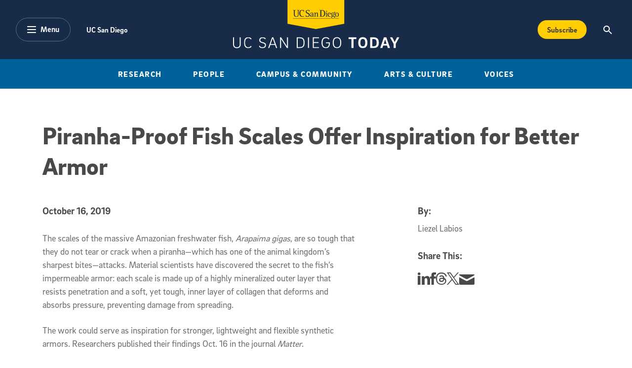

--- FILE ---
content_type: text/html; charset=UTF-8
request_url: https://today.ucsd.edu/story/piranha-proof-fish-scales-offer-inspiration-for-better-armor
body_size: 18730
content:
<!DOCTYPE html>
<html lang="en">
	<head>
   	<meta charset="utf-8" />
		<meta name="viewport" content="width=device-width, initial-scale=1" />
		
		<!-- Begin Google Tag Manager --> 
		<script>(function(w,d,s,l,i){w[l]=w[l]||[];w[l].push({'gtm.start': new Date().getTime(),event:'gtm.js'});var f=d.getElementsByTagName(s)[0], j=d.createElement(s),dl=l!='dataLayer'?'&l='+l:'';j.async=true;j.src= 'https://www.googletagmanager.com/gtm.js?id='+i+dl;f.parentNode.insertBefore(j,f); })(window,document,'script','dataLayer','GTM-5BF4W4D');</script> 
		<!-- End Google Tag Manager -->

		

			<title>Piranha-Proof Fish Scales Offer Inspiration for Better Armor</title>
			<meta name="description" content="Material scientists have discovered what makes the scales of the massive Amazonian freshwater fish, <em>Arapaima gigas</em>, resistant to breaking when a piranha bites. The answer could serve as inspiration for stronger, lightweight and flexible synthetic armors." />
			<!-- Facebook -->
			<meta property="og:title" content="Piranha-Proof Fish Scales Offer Inspiration for Better Armor" />
			<meta property="og:type" content="article" />
			<meta property="og:url" content="https://today.ucsd.edu/story/piranha-proof-fish-scales-offer-inspiration-for-better-armor" />
			
			<meta property="og:image" content="https://today.ucsd.edu/news_uploads/_social/THUMBNAIL-Arapaima-scales-tough-SMALL.jpg" />
			
			
			<!-- twitter -->
			<meta name="twitter:card" content="summary_large_image">
			<meta name="twitter:site" content="@UCSanDiego">
			<meta name="twitter:title" content="Piranha-Proof Fish Scales Offer Inspiration for Better Armor">
			<meta name="twitter:description" content="Material scientists have discovered what makes the scales of the massive Amazonian freshwater fish, <em>Arapaima gigas</em>, resistant to breaking when a piranha bites. The answer could serve as inspiration for stronger, lightweight and flexible synthetic armors.">
			<meta name="twitter:image" content="https://today.ucsd.edu/news_uploads/_social/THUMBNAIL-Arapaima-scales-tough-SMALL.jpg">
			
			
			<!-- Begin Data Layer -->
			<script> 
			window.dataLayer = window.dataLayer || []; 
			window.dataLayer.push({ 
				'page_type': 'article', 
				'content_title': 'Piranha-Proof Fish Scales Offer Inspiration for Better Armor', 
				
				'content_author': [], 
				'content_category': ['Science &amp; Environment','Technology &amp; Engineering'],
				
				'content_topic': [], 
				
				
				'content_pub_date': '2019-10-16',
				'site_section': 'uc san diego today' 
			}); 
			</script>				
			<!-- End Data Layer -->
			
			

		<!-- Google Search -->
		<script async src="https://cse.google.com/cse.js?cx=45493c5a592684cbd"></script>		
		<!--
		<PageMap>
			<DataObject type="document">
				<Attribute name="channel">Story</Attribute>
				<Attribute name="category">Jacobs School of Engineering</Attribute>
			</DataObject>
		</PageMap>
		-->
		

		<script defer="defer" src="/build/scripts/app.js"></script>
		<link rel="stylesheet" href="/build/styles/app.css">
		
		
	</head>

	<body>
		<!-- Begin Google Tag Manager (noscript) --> 
		<noscript><iframe src="https://www.googletagmanager.com/ns.html?id=GTM-5BF4W4D" height="0" width="0" style="display:none;visibility:hidden"></iframe></noscript> 
		<!-- End Google Tag Manager (noscript) -->
		
		<header>
			<!-- a11y skip link -->
	      <div class="skip-to-btn">
	        <a class="skip-navigation" href="#content" tabindex="0" title="Skip to main content">Skip to main content</a>
	      </div>
      
	      <!-- Optional emergency banner -->
			<div id="uc-emergency"></div>
	      <!-- 
The Emergency Emergency
This banner's display can be controlled via typical bootstrap classes.
-->

	      <!-- Global Nav -->
	      <!-- Navbar the primary component for the Main site nav -->
<nav role="navigation" aria-label="Main" class="navbar navbar-expand-lg bg-dark text-white">
  <div class="container-fluid nav-inner">
    <div class="nav-inner-left">
      <button
        class="btn btn-alternate btn-menu"
        type="button"
        data-bs-toggle="offcanvas"
        data-bs-target="#categoryNav"
        aria-controls="categoryNav"
        aria-expanded="false"
      >
        <div class="pill-icon-wrapper">
         	<svg
				  xmlns="http://www.w3.org/2000/svg"
				  width="18"
				  height="14"
				  viewBox="0 0 18 14"
				><path
				    class="menu-icon"
				    fill="#FFF"
				    d="M55,43 L71,43 C71.5522847,43 72,43.4477153 72,44 C72,44.5522847 71.5522847,45 71,45 L55,45 C54.4477153,45 54,44.5522847 54,44 C54,43.4477153 54.4477153,43 55,43 Z M55,55 L71,55 C71.5522847,55 72,55.4477153 72,56 C72,56.5522847 71.5522847,57 71,57 L55,57 C54.4477153,57 54,56.5522847 54,56 C54,55.4477153 54.4477153,55 55,55 Z M55,49 L71,49 C71.5522847,49 72,49.4477153 72,50 C72,50.5522847 71.5522847,51 71,51 L55,51 C54.4477153,51 54,50.5522847 54,50 C54,49.4477153 54.4477153,49 55,49 Z"
				    transform="translate(-54 -43)"
				  ></path>
				</svg>
        </div>
        <span class="pill-label">Menu</span>
      </button>
      <ul class="nav utility-nav ">
        <li class="nav-item">
          <a class="nav-link" href="https://www.ucsd.edu/" title="UC San Diego">
            UC San Diego
          </a>
        </li>
             
      </ul>
    </div>
    <div class="nav-inner-center">
      <a class="nav-brand text-white d-inline-block" href="/">
        <img
          class="logo"
          src="/build/assets/img/global-nav/ucsd-today-logo.svg"
          alt="UC San Diego - Today"
          width="337"
          height="98"
        />
      </a>
    </div>
    <div class="nav-inner-right d-flex flex-row">
      <div class="ms-auto">
        <a class="btn btn-secondary btn-subscribe text-capitalize" aria-label="Subscribe to the Today Newsletter" href="/newsletter/#subscribe" onclick="window.dataLayer.push({ ecommerce: null }); window.dataLayer.push({event: 'add_to_cart', ecommerce: {currency: 'USD', value: 25.00, items: [{item_name: 'Subscribe CTA Button', price: 25.00}]}});">
        Subscribe
        </a>
      </div>
      <button
        class="btn"
        type="button"
        data-bs-toggle="offcanvas"
        data-bs-target="#offcanvasTop"
        aria-controls="offcanvasTop"
        aria-expanded="false"
        aria-label="Search the UC San Diego Website"
      >
        <img
          src="/build/assets/img/global-nav/search-icon.svg"
          alt="Magnifying glass icon"
          class="search-icon"
          aria-hidden="true"
          width="18"
          height="18"
        />
      </button>
    </div>
  </div>
</nav>
<!-- Desktop only top level category sub navigation -->
<div
  class="top-level-categories container-fluid text-center bg-primary d-none d-lg-block"
>
  <nav aria-label="Sub" class="container">
    <ul
      class="nav  mx-auto py-3 text-uppercase justify-content-center justify-content-xl-between"
    >
        <li class="nav-item">
          <a class="nav-link text-white" title="Research" href="https://today.ucsd.edu/research">
            Research
          </a>
        </li>
        <li class="nav-item">
          <a class="nav-link text-white" title="People" href="https://today.ucsd.edu/people">
            People
          </a>
        </li>
        <li class="nav-item">
          <a class="nav-link text-white" title="Research" href="https://today.ucsd.edu/campus-and-community">
            Campus & Community
          </a>
        </li>
        <li class="nav-item">
          <a class="nav-link text-white" title="Research" href="https://today.ucsd.edu/arts-and-culture">
            Arts & Culture
          </a>
        </li>
        <li class="nav-item">
          <a class="nav-link text-white" title="Research" href="https://today.ucsd.edu/voices">
            Voices
          </a>
        </li>
    </ul>
  </nav>
</div>	
		</header>
		
		<main id="content">

	
		
	

	
	
		



	
		
	
		
	
		
	
		
	
		
	
		
	
		
	
	


	<section id="feature-detail-hero" class="feature-detail-hero mt-5 mb-4-5 mt-md-6-5 mb-md-6">
		<div class="container">   
			
			
			<!-- Pulls Category Story Type or Magazine Type -->
	
					
			<h1 class="mt-3 mt-md-4 mb-4-5 mb-md-4">Piranha-Proof Fish Scales Offer Inspiration for Better Armor</h1>
			
		</div>
		
		
						
			
	</section>
	
	<section id="wysiwyg" class="mb-7 wysiwyg">
    
  
  
    
			<!-- START STORIES OLD FORMAT -->
			
			<!-- START OF AUTHORS-BLOCK FOR MOBILE  -->
			<div class="container by-section mb-5-5 d-lg-none">
				
	
			<!-- STORIES OLD FORMAT -->
			
				<h2 class="section-title mb-3">By:</h2>
				<ul class="px-0">
					
							<li class="d-block">
							<span>Liezel Labios</span>
							</li>
											   
				</ul>
			
			
				<h2 class="section-title mt-5 mb-3">Media Contact:</h2>
				<ul class="px-0">
				  
				    <li class="d-block"><span
				        >Liezel Labios</span>
					  	
				      -
				      <a href="mailto:llabios@ucsd.edu" class="person-name email"><span>llabios@ucsd.edu</span></a>
					  	
				    </li>
				  
				</ul>
				
		

			</div>
			<!-- END OF AUTHORS-BLOCK FOR MOBILE -->
			
			<div class="container">
				<h2 class="visually-hidden">Published Date</h2>
				<time class="section-title mb-5">
					October 16, 2019
				</time>
			</div>
			
	      <div class="container content-block story">
	        <div class="row">
	          <!-- START If this is the first module, we 
		       render the authors block -->
	            <!-- START OF AUTHORS-BLOCK FOR DESKTOP  -->
	            <div class="by-section col-3 offset-1 order-2 d-none d-lg-block">
		            
							<h2 class="section-title mb-3">By:</h2>
							<ul class="px-0">
								
									    <li class="d-block">
									      <span>Liezel Labios</span>
									    </li>
														   
							</ul>
							<!-- START TOPICS & SHARE DESKTOP -->
		              
	              <!--
  This renders topics, share this, and optional text copy
  - Supported variables
  -- topics
-->

	
	<!-- begin new story format -->
	
		<!-- begin old story format -->	
		<h2 class="section-title mt-5 mb-3">Share This:</h2>
		<ul class="nav social-nav">
   <li class="nav-item">
      <a
        href="https://www.linkedin.com/sharing/share-offsite/?url=https://today.ucsd.edu/story/piranha-proof-fish-scales-offer-inspiration-for-better-armor"
        class="text-white text-decoration-none social-icon-link"
      >
         <span class="visually-hidden">Share this story on Linkedin</span> 
         <svg class="social-icon linkedin" viewBox="0 0 18 18" xmlns="http://www.w3.org/2000/svg">
            <path d="m4 2c0 1.1-.7 2-2 2-1.2 0-2-.9-2-1.9 0-1.1.8-2.1 2-2.1s2 .9 2 2zm-4 16h4v-13h-4zm13.6-12.8c-2.1 0-3.3 1.2-3.8 2h-.1l-.2-1.7h-3.6c0 1.1.1 2.4.1 3.9v8.6h4v-7.1c0-.4 0-.7.1-1 .3-.7.8-1.6 1.9-1.6 1.4 0 2 1.2 2 2.8v6.9h4v-7.4c0-3.7-1.9-5.4-4.4-5.4z" class="icon-fill-dark" />
           </svg>
      </a>
   </li>
   <li class="nav-item">
      <a
        href="http://www.facebook.com/sharer.php?u=https://today.ucsd.edu/story/piranha-proof-fish-scales-offer-inspiration-for-better-armor"
        class="text-white text-decoration-none social-icon-link"
      >
         <span class="visually-hidden">Share this story on Facebook</span> 
         <svg class="social-icon facebook" xmlns="http://www.w3.org/2000/svg" version="1.1" viewBox="0 0 9 18">
              <g>
             <path class="icon-fill-dark" d="M6,18H2v-9H0v-3.1h2v-1.9C2,1.5,3.1,0,6.3,0h2.7v3.1h-1.7c-1.2,0-1.3.4-1.3,1.2v1.6h3l-.4,3.1h-2.7v9h0Z"/>
            </g>
         </svg>
      </a>
   </li>
   <li class="nav-item">
        <a 
        href="https://www.threads.net/intent/post?text=Piranha-Proof Fish Scales Offer Inspiration for Better Armor%20https://today.ucsd.edu/story/piranha-proof-fish-scales-offer-inspiration-for-better-armor"
        class="text-white text-decoration-none social-icon-link"
       >
         <span class="visually-hidden">Share this story on Threads</span> 
         <svg class="social-icon threads" xmlns="http://www.w3.org/2000/svg" version="1.1" viewBox="0 0 15.4 17.8">
            <path class="icon-fill-dark" d="M12,8.3s-.2,0-.2-.1c-.1-2.6-1.5-4-3.9-4h0c-1.4,0-2.6.6-3.3,1.7l1.3.9c.5-.8,1.4-1,2-1s0,0,0,0c.8,0,1.4.2,1.7.7.3.3.5.8.5,1.3-.7,0-1.4-.2-2.2,0-2.2,0-3.7,1.4-3.6,3.2,0,.9.5,1.7,1.3,2.2.7.4,1.5.6,2.4.6s2.1-.5,2.7-1.3c.5-.6.8-1.4.9-2.4.6.3,1,.8,1.2,1.3.4.9.4,2.4-.8,3.6-1.1,1.1-2.3,1.5-4.2,1.5s-3.7-.7-4.8-2c-1-1.2-1.5-3-1.5-5.4s.5-4.1,1.5-5.4c1-1.3,2.7-2,4.8-2s3.8.7,4.9,2c.5.7.9,1.5,1.2,2.4l1.5-.4c-.3-1.2-.8-2.2-1.5-3.1-1.4-1.6-3.4-2.5-6.1-2.5h0C5.2,0,3.2.9,1.8,2.6c-1.2,1.5-1.8,3.7-1.8,6.3h0c0,2.7.6,4.8,1.8,6.3,1.4,1.7,3.4,2.6,6,2.6h0c2.3,0,4-.6,5.3-2,1.8-1.8,1.7-4,1.1-5.4-.4-1-1.2-1.8-2.3-2.3v.2ZM8,12.1c-1,0-2-.4-2-1.3s.5-1.5,2.1-1.6h.5c.6,0,1.1,0,1.6.2-.2,2.3-1.3,2.7-2.2,2.7Z"/>
         </svg>
      </a>
   </li>
   <li class="nav-item">
      <a
        href="http://twitter.com/share?text=Piranha-Proof Fish Scales Offer Inspiration for Better Armor&url=https://today.ucsd.edu/story/piranha-proof-fish-scales-offer-inspiration-for-better-armor"
        class="text-white text-decoration-none social-icon-link"
      >
         <span class="visually-hidden">Share this story on Twitter</span> 
         <svg class="social-icon twitter" xmlns="http://www.w3.org/2000/svg" version="1.1" viewBox="0 0 14.7 15">
           <path class="icon-fill-dark" d="M8.7,6.4L14.2,0h-1.3l-4.7,5.5L4.4,0H0l5.7,8.3L0,15h1.3l5-5.8,4,5.8h4.4l-6-8.6h0ZM7,8.4l-.6-.8L1.8,1h2l3.7,5.3.6.8,4.8,6.9h-2l-3.9-5.6h0Z"/>
         </svg>
      </a>
   </li>
   <li class="nav-item">
      <a
        href="mailto:?subject=Piranha-Proof Fish Scales Offer Inspiration for Better Armor}&body=I%20thought%20you%20might%20be%20interested%20in%20this%20story:%0A%0Ahttps://today.ucsd.edu/story/piranha-proof-fish-scales-offer-inspiration-for-better-armor"
        class="text-white text-decoration-none social-icon-link"
      >
         <span class="visually-hidden">Share this story via email</span> 
         <svg class="social-icon share-email" xmlns="http://www.w3.org/2000/svg" version="1.1" viewBox="0 0 27 18">
           <path class="icon-fill-dark" d="M.8,1.9c.7.4,10.9,5.8,11.2,6s.9.3,1.4.3,1,0,1.4-.3S25.3,2.3,26.1,1.9c.7-.4,1.4-1.9,0-1.9H.8C-.6,0,.1,1.5.8,1.9ZM26.4,5.2c-.8.4-11.1,5.8-11.6,6s-.9.3-1.4.3-.8,0-1.4-.3S1.4,5.7.6,5.2c-.6-.3-.6,0-.6.3v10.9c0,.6.8,1.5,1.5,1.5h24c.7,0,1.5-.9,1.5-1.5V5.6c0-.3,0-.6-.6-.3h0Z"/>
         </svg>
      </a>
   </li>
</ul>
		<!-- end old story format -->
		

	              <!-- START TOPICS & SHARE DESKTOP -->
	            </div>
	            <!-- END OF AUTHORS-BLOCK FOR DESKTOP -->
					<div class="col col-left order-2 order-lg-1">
						<h2 class="visually-hidden">Article Content</h2>
					   <p>The scales of the massive Amazonian freshwater fish, <i>Arapaima gigas</i>, are so tough that they do not tear or crack when a piranha&mdash;which has one of the animal kingdom&rsquo;s sharpest bites&mdash;attacks. Material scientists have discovered the secret to the fish&rsquo;s impermeable armor: each scale is made up of a highly mineralized outer layer that resists penetration and a soft, yet tough, inner layer of collagen that deforms and absorbs pressure, preventing damage from spreading.</p>

<p>The work could serve as inspiration for stronger, lightweight and flexible synthetic armors. Researchers published their findings Oct. 16 in the journal <i>Matter</i>.</p>

<p>The project was led by Marc Meyers, a professor of nanoengineering and mechanical engineering at the University of California San Diego, and Robert Ritchie, a professor of mechanical engineering and materials science at the University of California Berkeley.</p>

<p>Bullet-proof vests have a material structure similar to that of <i>Arapaima</i>&rsquo;s scales; they are made of internal layers of flexible webbing sandwiched between outer layers of hard plastic. But man-made materials such as these are bound using a third adhesive material, whereas the fish&rsquo;s scales are bound by collagen on an atomic level; they grow together, weaving into one solid piece.</p>

<p>Other fish use collagen like <i>Arapaima</i> does, but the collagen layers in <i>Arapaima</i> scales are thicker than in any other fish species. Each scale is as thick as a grain of rice. Researchers hypothesize that this thickness is the key to the scales&rsquo; toughness.</p>

<figure class="ful"><img alt="Image" src="https://today.ucsd.edu/news_uploads/Arapaima-scales-cracking.png" />
<p>Left: Six successive views of the stages of <i>Arapaima </i>fish scale cracking during tests. Right: Cracking causes separation in the mineralized layer, while the collagen layer prevents further damage due to stretching, rotation and delamination. Image courtesy of Meyers lab/Matter</p>
</figure>

<p>They tested this by creating cracks in <i>Arapaima</i> scales and soaking them in water for 48 hours, then slowly pulling the edges apart while applying force through a special fixture. As they increased the force, they observed that part of the mineralized, hard outer layer expanded, cracked, and then gradually peeled off. The scales localized the crack, containing it and preventing damage from spreading in the twisting structural collagen layer. If the applied pressure did break through the scale, it deformed the scale rather than breaking it.</p>

<p>Here is a movie showing crack extension from an artificially created crack on a scale during a fracture toughness test:</p>

<figure class="ful">
<div class="embed-wrapper-16-9"><iframe allowfullscreen="" frameborder="0" src="https://www.youtube.com/embed/OGFwz7MaJ7A"></iframe></div>
</figure>

<p>Movie showing the various plastic deformation mechanisms that retard crack propagation in moist <i>Arapaima</i> fish scales:</p>

<figure class="ful">
<div class="embed-wrapper-16-9"><iframe allowfullscreen="" frameborder="0" src="https://www.youtube.com/embed/XeODT0eDzqo"></iframe></div>
</figure>

<p>Researchers are now investigating how <i>Arapaima</i>&rsquo;s scales have adapted to prevent penetration from piranha bites as well as how nature behaves this way in other species.</p>

<p>Paper title: &ldquo;Arapaima Fish Scale: One of the Toughest Flexible Biological Materials.&rdquo; Co-authors include Wen Yang* and Haocheng Quan*, UC San Diego.</p>

<p>*These authors contributed equally to this work</p>
					</div>
				</div>
	      </div>
	      <!-- END STORIES OLD FORMAT -->
     
      
  

  <!-- START TOPICS & SHARE MOBILE  -->
  <div class="container by-section d-block d-lg-none">
    <!--
  This renders topics, share this, and optional text copy
  - Supported variables
  -- topics
-->

	
	<!-- begin new story format -->
	
		<!-- begin old story format -->	
		<h2 class="section-title mt-5 mb-3">Share This:</h2>
		<ul class="nav social-nav">
   <li class="nav-item">
      <a
        href="https://www.linkedin.com/sharing/share-offsite/?url=https://today.ucsd.edu/story/piranha-proof-fish-scales-offer-inspiration-for-better-armor"
        class="text-white text-decoration-none social-icon-link"
      >
         <span class="visually-hidden">Share this story on Linkedin</span> 
         <svg class="social-icon linkedin" viewBox="0 0 18 18" xmlns="http://www.w3.org/2000/svg">
            <path d="m4 2c0 1.1-.7 2-2 2-1.2 0-2-.9-2-1.9 0-1.1.8-2.1 2-2.1s2 .9 2 2zm-4 16h4v-13h-4zm13.6-12.8c-2.1 0-3.3 1.2-3.8 2h-.1l-.2-1.7h-3.6c0 1.1.1 2.4.1 3.9v8.6h4v-7.1c0-.4 0-.7.1-1 .3-.7.8-1.6 1.9-1.6 1.4 0 2 1.2 2 2.8v6.9h4v-7.4c0-3.7-1.9-5.4-4.4-5.4z" class="icon-fill-dark" />
           </svg>
      </a>
   </li>
   <li class="nav-item">
      <a
        href="http://www.facebook.com/sharer.php?u=https://today.ucsd.edu/story/piranha-proof-fish-scales-offer-inspiration-for-better-armor"
        class="text-white text-decoration-none social-icon-link"
      >
         <span class="visually-hidden">Share this story on Facebook</span> 
         <svg class="social-icon facebook" xmlns="http://www.w3.org/2000/svg" version="1.1" viewBox="0 0 9 18">
              <g>
             <path class="icon-fill-dark" d="M6,18H2v-9H0v-3.1h2v-1.9C2,1.5,3.1,0,6.3,0h2.7v3.1h-1.7c-1.2,0-1.3.4-1.3,1.2v1.6h3l-.4,3.1h-2.7v9h0Z"/>
            </g>
         </svg>
      </a>
   </li>
   <li class="nav-item">
        <a 
        href="https://www.threads.net/intent/post?text=Piranha-Proof Fish Scales Offer Inspiration for Better Armor%20https://today.ucsd.edu/story/piranha-proof-fish-scales-offer-inspiration-for-better-armor"
        class="text-white text-decoration-none social-icon-link"
       >
         <span class="visually-hidden">Share this story on Threads</span> 
         <svg class="social-icon threads" xmlns="http://www.w3.org/2000/svg" version="1.1" viewBox="0 0 15.4 17.8">
            <path class="icon-fill-dark" d="M12,8.3s-.2,0-.2-.1c-.1-2.6-1.5-4-3.9-4h0c-1.4,0-2.6.6-3.3,1.7l1.3.9c.5-.8,1.4-1,2-1s0,0,0,0c.8,0,1.4.2,1.7.7.3.3.5.8.5,1.3-.7,0-1.4-.2-2.2,0-2.2,0-3.7,1.4-3.6,3.2,0,.9.5,1.7,1.3,2.2.7.4,1.5.6,2.4.6s2.1-.5,2.7-1.3c.5-.6.8-1.4.9-2.4.6.3,1,.8,1.2,1.3.4.9.4,2.4-.8,3.6-1.1,1.1-2.3,1.5-4.2,1.5s-3.7-.7-4.8-2c-1-1.2-1.5-3-1.5-5.4s.5-4.1,1.5-5.4c1-1.3,2.7-2,4.8-2s3.8.7,4.9,2c.5.7.9,1.5,1.2,2.4l1.5-.4c-.3-1.2-.8-2.2-1.5-3.1-1.4-1.6-3.4-2.5-6.1-2.5h0C5.2,0,3.2.9,1.8,2.6c-1.2,1.5-1.8,3.7-1.8,6.3h0c0,2.7.6,4.8,1.8,6.3,1.4,1.7,3.4,2.6,6,2.6h0c2.3,0,4-.6,5.3-2,1.8-1.8,1.7-4,1.1-5.4-.4-1-1.2-1.8-2.3-2.3v.2ZM8,12.1c-1,0-2-.4-2-1.3s.5-1.5,2.1-1.6h.5c.6,0,1.1,0,1.6.2-.2,2.3-1.3,2.7-2.2,2.7Z"/>
         </svg>
      </a>
   </li>
   <li class="nav-item">
      <a
        href="http://twitter.com/share?text=Piranha-Proof Fish Scales Offer Inspiration for Better Armor&url=https://today.ucsd.edu/story/piranha-proof-fish-scales-offer-inspiration-for-better-armor"
        class="text-white text-decoration-none social-icon-link"
      >
         <span class="visually-hidden">Share this story on Twitter</span> 
         <svg class="social-icon twitter" xmlns="http://www.w3.org/2000/svg" version="1.1" viewBox="0 0 14.7 15">
           <path class="icon-fill-dark" d="M8.7,6.4L14.2,0h-1.3l-4.7,5.5L4.4,0H0l5.7,8.3L0,15h1.3l5-5.8,4,5.8h4.4l-6-8.6h0ZM7,8.4l-.6-.8L1.8,1h2l3.7,5.3.6.8,4.8,6.9h-2l-3.9-5.6h0Z"/>
         </svg>
      </a>
   </li>
   <li class="nav-item">
      <a
        href="mailto:?subject=Piranha-Proof Fish Scales Offer Inspiration for Better Armor}&body=I%20thought%20you%20might%20be%20interested%20in%20this%20story:%0A%0Ahttps://today.ucsd.edu/story/piranha-proof-fish-scales-offer-inspiration-for-better-armor"
        class="text-white text-decoration-none social-icon-link"
      >
         <span class="visually-hidden">Share this story via email</span> 
         <svg class="social-icon share-email" xmlns="http://www.w3.org/2000/svg" version="1.1" viewBox="0 0 27 18">
           <path class="icon-fill-dark" d="M.8,1.9c.7.4,10.9,5.8,11.2,6s.9.3,1.4.3,1,0,1.4-.3S25.3,2.3,26.1,1.9c.7-.4,1.4-1.9,0-1.9H.8C-.6,0,.1,1.5.8,1.9ZM26.4,5.2c-.8.4-11.1,5.8-11.6,6s-.9.3-1.4.3-.8,0-1.4-.3S1.4,5.7.6,5.2c-.6-.3-.6,0-.6.3v10.9c0,.6.8,1.5,1.5,1.5h24c.7,0,1.5-.9,1.5-1.5V5.6c0-.3,0-.6-.6-.3h0Z"/>
         </svg>
      </a>
   </li>
</ul>
		<!-- end old story format -->
		

  </div>
  <!-- END TOPICS & SHARE MOIBILE -->
</section>

<div class="py-5 py-lg-7 gray-200-bg">
    <div class="container">
    <section class="row you-may-also-like">
        <div class="col-12 mb-5 mb-lg-7">
	         <!--
- Section Header Left is a right aligned heading with graphic eleemnt 
-- supported variables:
-- title
-- cta_label
-- cta_link
-- cta_off_site
-->
<div class="section-heading-left">
  <div class="section-heading-inner mb-5 mb-lg-0">
    <h2 class="section-heading-label text-uppercase my-0 pe-4">
      You May Also Like
    </h2>
    <div class="hr section-divider bg-divider me-md-3"></div>
  </div>
  
</div>
        </div>
        
        <div class="col-12 col-lg-6 highlighted d-block d-lg-none">
            
               
                 <div class="featured-card text-center mb-5 d-flex flex-column">
                     
                     <div class="featured-card-body order-1 d-flex flex-column">
                         <h3 class="h4 order-1">
                             <a class="featured-link text-decoration-none" href="https://today.ucsd.edu/story/uc-san-diego-health-sciences-grant-writing-course-helps-launch-successful-research-careers">
                                 UC San Diego Health Sciences Grant Writing Course Helps Launch Successful Research Careers
                             </a>
                         </h3>
						   	
									
		                         <a
		                             href="https://today.ucsd.edu/research/health-and-behavior"
		                             class="order-0 featured-card-topic h2-alt text-decoration-none d-block text-primary"
		                         >Health &amp; Behavior</a>
		                       
									  
									  
									  
									 
		                     
                     </div>
                     
	                     <div class="featured-img-wrapper mb-4-5 order-0">
	                         <a
	                             href="https://today.ucsd.edu/story/uc-san-diego-health-sciences-grant-writing-course-helps-launch-successful-research-careers"
	                             class="featured-link text-decoration-none d-block"
	                         ><span class="visually-hidden">Group shoot</span>
	                             <img
	                             class="lozad featured-img img-fluid"
	                             srcset="https://today.ucsd.edu/teaser_uploads/_special-lead-mobile/Coufal-Lab-SanfordConsortium-202512-teaser-1200x628.png 350w, https://today.ucsd.edu/teaser_uploads/_special-lead-desk/Coufal-Lab-SanfordConsortium-202512-teaser-1200x628.png 864w"
	                             sizes="(min-width: 768px) 864px, 350px"
	                             data-src="https://today.ucsd.edu/teaser_uploads/_special-lead-desk/Coufal-Lab-SanfordConsortium-202512-teaser-1200x628.png"
	                             alt="UC San Diego Health Sciences Grant Writing Course Helps Launch Successful Research Careers"
	                             width="750"
	                             height="488"
										  aria-hidden="true"
	                             />
	                         </a>
	                     </div>
                     
                     
                 </div>
               
            
            
        </div>
        
        <div class="col-12 col-lg-6 d-block d-lg-none">
            <div class="articles d-flex flex-row flex-column">
					                    
						 
                                    
						
                        <div class="article d-flex flex-row">
                            
	                         <div class="info-excerpt flex-grow-1 order-1 d-flex flex-column">
	                                                             
	                             <a href="https://today.ucsd.edu/story/new-vulnerability-identified-in-aggressive-breast-cancer" class="topic-title order-1">
	                                <h3 class="h4">New Vulnerability Identified in Aggressive Breast Cancer</h3>
	                             </a>
									   	
												
			                             <a
			                                 href="https://today.ucsd.edu/research/health-and-behavior"
			                                 class="featured-card-topic h2-alt text-decoration-none d-block text-primary order-0"
			                             >
			                                 Health &amp; Behavior
			                             </a>
			                            
												 
												 
												 
												 
											
	                         </div>
	                         
		                         <figure class="col-12 me-4 order-0">
		                         <a
		                             href="https://today.ucsd.edu/story/new-vulnerability-identified-in-aggressive-breast-cancer"
		                             class="featured-link text-decoration-none d-block"
		                         ><span class="visually-hidden">3D rendering of cancer detection screening as a treatment for malignant cells with a biopsy </span>
		                             <img
		                             class="featured-img img-fluid"
		                             srcset="https://today.ucsd.edu/teaser_uploads/_special-mobile/iStock-1477214805-teaser-1200x628.png 350w, https://today.ucsd.edu/teaser_uploads/_special-desk/iStock-1477214805-teaser-1200x628.png 864w"
		                             sizes="(min-width: 768px) 864px, 350px"
		                             data-src="https://today.ucsd.edu/teaser_uploads/_special-desk/iStock-1477214805-teaser-1200x628.png"
		                             alt="New Vulnerability Identified in Aggressive Breast Cancer"
		                             width="750"
		                             height="488"
											  aria-hidden="true"
		                             />
		                         </a>
		                         </figure>
	                         
	                     </div>
                   
                                    
						
                        <div class="article d-flex flex-row">
                            
	                         <div class="info-excerpt flex-grow-1 order-1 d-flex flex-column">
	                                                             
	                             <a href="https://today.ucsd.edu/story/compressed-data-technique-enables-pangenomics-at-scale" class="topic-title order-1">
	                                <h3 class="h4">Compressed Data Technique Enables Pangenomics at Scale</h3>
	                             </a>
									   	
												
			                             <a
			                                 href="https://today.ucsd.edu/research/technology-and-engineering"
			                                 class="featured-card-topic h2-alt text-decoration-none d-block text-primary order-0"
			                             >
			                                 Technology &amp; Engineering
			                             </a>
			                            
												 
												 
												 
												 
											
	                         </div>
	                         
		                         <figure class="col-12 me-4 order-0">
		                         <a
		                             href="https://today.ucsd.edu/story/compressed-data-technique-enables-pangenomics-at-scale"
		                             class="featured-link text-decoration-none d-block"
		                         ><span class="visually-hidden">Spirals of DNA code twist into a black hole</span>
		                             <img
		                             class="featured-img img-fluid"
		                             srcset="https://today.ucsd.edu/teaser_uploads/_special-mobile/turakhia_nature_genetics_1200x628.png 350w, https://today.ucsd.edu/teaser_uploads/_special-desk/turakhia_nature_genetics_1200x628.png 864w"
		                             sizes="(min-width: 768px) 864px, 350px"
		                             data-src="https://today.ucsd.edu/teaser_uploads/_special-desk/turakhia_nature_genetics_1200x628.png"
		                             alt="Compressed Data Technique Enables Pangenomics at Scale"
		                             width="750"
		                             height="488"
											  aria-hidden="true"
		                             />
		                         </a>
		                         </figure>
	                         
	                     </div>
                   
                                    
						
                        <div class="article d-flex flex-row">
                            
	                         <div class="info-excerpt flex-grow-1 order-1 d-flex flex-column">
	                                                             
	                             <a href="https://today.ucsd.edu/story/pharmacists-are-at-elevated-risk-for-suicide-study-finds" class="topic-title order-1">
	                                <h3 class="h4">Pharmacists are at Elevated Risk for Suicide, Study Finds</h3>
	                             </a>
									   	
												
			                             <a
			                                 href="https://today.ucsd.edu/research/health-and-behavior"
			                                 class="featured-card-topic h2-alt text-decoration-none d-block text-primary order-0"
			                             >
			                                 Health &amp; Behavior
			                             </a>
			                            
												 
												 
												 
												 
											
	                         </div>
	                         
		                         <figure class="col-12 me-4 order-0">
		                         <a
		                             href="https://today.ucsd.edu/story/pharmacists-are-at-elevated-risk-for-suicide-study-finds"
		                             class="featured-link text-decoration-none d-block"
		                         ><span class="visually-hidden">Unhappy stressed medical worker feeling overwhelmed</span>
		                             <img
		                             class="featured-img img-fluid"
		                             srcset="https://today.ucsd.edu/teaser_uploads/_special-mobile/iStock-1494415903-teaser-1200x628.png 350w, https://today.ucsd.edu/teaser_uploads/_special-desk/iStock-1494415903-teaser-1200x628.png 864w"
		                             sizes="(min-width: 768px) 864px, 350px"
		                             data-src="https://today.ucsd.edu/teaser_uploads/_special-desk/iStock-1494415903-teaser-1200x628.png"
		                             alt="Pharmacists are at Elevated Risk for Suicide, Study Finds"
		                             width="750"
		                             height="488"
											  aria-hidden="true"
		                             />
		                         </a>
		                         </figure>
	                         
	                     </div>
                   
                

            </div>
        </div>
        
        <div class="col-12 col-lg-6 d-none d-lg-block">
            <div class="articles d-flex flex-column">
					                    
						 
                                    
						
                    
                        <div class="article d-flex flex-md-row flex-column">
                            
                            <div class="info-excerpt flex-grow-1 order-1 d-flex flex-column">                     
                                <a href="https://today.ucsd.edu/story/new-vulnerability-identified-in-aggressive-breast-cancer" class="topic-title order-1">
                                    <h3 class="h4">New Vulnerability Identified in Aggressive Breast Cancer</h3>
                                </a>
									   	
												
		                                <a
		                                    href="https://today.ucsd.edu/research/health-and-behavior"
		                                    class="featured-card-topic h2-alt text-decoration-none d-block text-primary order-0"
		                                >
		                                    Health &amp; Behavior
		                                </a>
		                              
												
												
												
												
		                              
		                                
                            </div>
                            
	                            <figure class="order-0">
	                            <a
	                                href="https://today.ucsd.edu/story/new-vulnerability-identified-in-aggressive-breast-cancer"
	                                class="featured-link text-decoration-none d-block"
	                            ><span class="visually-hidden">3D rendering of cancer detection screening as a treatment for malignant cells with a biopsy </span>
	                                <img
	                                class="featured-img img-fluid"
	                                srcset="https://today.ucsd.edu/teaser_uploads/_special-mobile/iStock-1477214805-teaser-1200x628.png 350w, https://today.ucsd.edu/teaser_uploads/_special-desk/iStock-1477214805-teaser-1200x628.png 864w"
	                                sizes="(min-width: 768px) 864px, 350px"
	                                data-src="https://today.ucsd.edu/teaser_uploads/_special-desk/iStock-1477214805-teaser-1200x628.png"
	                                alt="New Vulnerability Identified in Aggressive Breast Cancer"
	                                width="750"
	                                height="488"
											  aria-hidden="true"
	                                />
	                            </a>
	                            </figure>
                            
                        </div>
                      
                                    
						
                    
                        <div class="article d-flex flex-md-row flex-column">
                            
                            <div class="info-excerpt flex-grow-1 order-1 d-flex flex-column">                     
                                <a href="https://today.ucsd.edu/story/compressed-data-technique-enables-pangenomics-at-scale" class="topic-title order-1">
                                    <h3 class="h4">Compressed Data Technique Enables Pangenomics at Scale</h3>
                                </a>
									   	
												
		                                <a
		                                    href="https://today.ucsd.edu/research/technology-and-engineering"
		                                    class="featured-card-topic h2-alt text-decoration-none d-block text-primary order-0"
		                                >
		                                    Technology &amp; Engineering
		                                </a>
		                              
												
												
												
												
		                              
		                                
                            </div>
                            
	                            <figure class="order-0">
	                            <a
	                                href="https://today.ucsd.edu/story/compressed-data-technique-enables-pangenomics-at-scale"
	                                class="featured-link text-decoration-none d-block"
	                            ><span class="visually-hidden">Spirals of DNA code twist into a black hole</span>
	                                <img
	                                class="featured-img img-fluid"
	                                srcset="https://today.ucsd.edu/teaser_uploads/_special-mobile/turakhia_nature_genetics_1200x628.png 350w, https://today.ucsd.edu/teaser_uploads/_special-desk/turakhia_nature_genetics_1200x628.png 864w"
	                                sizes="(min-width: 768px) 864px, 350px"
	                                data-src="https://today.ucsd.edu/teaser_uploads/_special-desk/turakhia_nature_genetics_1200x628.png"
	                                alt="Compressed Data Technique Enables Pangenomics at Scale"
	                                width="750"
	                                height="488"
											  aria-hidden="true"
	                                />
	                            </a>
	                            </figure>
                            
                        </div>
                      
                                    
						
                    
                        <div class="article d-flex flex-md-row flex-column">
                            
                            <div class="info-excerpt flex-grow-1 order-1 d-flex flex-column">                     
                                <a href="https://today.ucsd.edu/story/pharmacists-are-at-elevated-risk-for-suicide-study-finds" class="topic-title order-1">
                                    <h3 class="h4">Pharmacists are at Elevated Risk for Suicide, Study Finds</h3>
                                </a>
									   	
												
		                                <a
		                                    href="https://today.ucsd.edu/research/health-and-behavior"
		                                    class="featured-card-topic h2-alt text-decoration-none d-block text-primary order-0"
		                                >
		                                    Health &amp; Behavior
		                                </a>
		                              
												
												
												
												
		                              
		                                
                            </div>
                            
	                            <figure class="order-0">
	                            <a
	                                href="https://today.ucsd.edu/story/pharmacists-are-at-elevated-risk-for-suicide-study-finds"
	                                class="featured-link text-decoration-none d-block"
	                            ><span class="visually-hidden">Unhappy stressed medical worker feeling overwhelmed</span>
	                                <img
	                                class="featured-img img-fluid"
	                                srcset="https://today.ucsd.edu/teaser_uploads/_special-mobile/iStock-1494415903-teaser-1200x628.png 350w, https://today.ucsd.edu/teaser_uploads/_special-desk/iStock-1494415903-teaser-1200x628.png 864w"
	                                sizes="(min-width: 768px) 864px, 350px"
	                                data-src="https://today.ucsd.edu/teaser_uploads/_special-desk/iStock-1494415903-teaser-1200x628.png"
	                                alt="Pharmacists are at Elevated Risk for Suicide, Study Finds"
	                                width="750"
	                                height="488"
											  aria-hidden="true"
	                                />
	                            </a>
	                            </figure>
                            
                        </div>
                      
                

            </div>
        </div>
        <div class="col-12 col-lg-6 highlighted d-none d-lg-block">
            
               
                    <div class="featured-card text-center mb-5 d-flex flex-column">
                        
                        <div class="featured-card-body order-1 d-flex flex-column">
                            <h3 class="h4 order-1">
                                <a class="featured-link text-decoration-none" href="https://today.ucsd.edu/story/uc-san-diego-health-sciences-grant-writing-course-helps-launch-successful-research-careers">
                                    UC San Diego Health Sciences Grant Writing Course Helps Launch Successful Research Careers
                                </a>
                            </h3>
							   	
										
		                            <a
		                                href="https://today.ucsd.edu/research/health-and-behavior"
		                                class="order-0 featured-card-topic h2-alt text-decoration-none d-block text-primary"
		                            >
		                                Health &amp; Behavior
		                            </a>
		                         
										 
										 
										 
										 
		                            
                        </div>
                        
	                        <div class="featured-img-wrapper mb-4-5 order-0">
	                            <a
	                                href="https://today.ucsd.edu/story/uc-san-diego-health-sciences-grant-writing-course-helps-launch-successful-research-careers"
	                                class="featured-link text-decoration-none d-block"
	                            ><span class="visually-hidden">Group shoot</span>
	                                <img
	                                class="featured-img img-fluid"
	                                srcset="https://today.ucsd.edu/teaser_uploads/_special-lead-mobile/Coufal-Lab-SanfordConsortium-202512-teaser-1200x628.png 350w, https://today.ucsd.edu/teaser_uploads/_special-lead-desk/Coufal-Lab-SanfordConsortium-202512-teaser-1200x628.png 864w"
	                                sizes="(min-width: 768px) 864px, 350px"
	                                data-src="https://today.ucsd.edu/teaser_uploads/_special-lead-desk/Coufal-Lab-SanfordConsortium-202512-teaser-1200x628.png"
	                                alt="UC San Diego Health Sciences Grant Writing Course Helps Launch Successful Research Careers"
	                                width="750"
	                                height="488"
											  aria-hidden="true"
	                                />
	                            </a>
	                        </div>
                        
                    </div>
                 
            
            
        </div>
    </section>
    </div>
</div>
<section class="subscribe bg-primary" id="subscribe">
  <div
    class="subscribe-inner container text-center text-white pt-5-5 pb-6 pt-md-6-5 pb-md-7"
  >
    <div class="row justify-content-center">
      <div class="col-10">
        <h2 class="h3 text-white mb-md-3">Stay in the Know</h2>
        <p class="mb-4">Keep up with all the latest from UC San Diego. Subscribe
          to the newsletter today.
        </p>
      </div>
    </div>
    <div class="row justify-content-center">
      <div class="col-md-10">
        <form
          novalidate
          data-subscribe-form
          class="subscribe-form d-flex flex-column flex-md-row align-items-md-end"
          action="subscribe.html"
          method="post"
	       data-form_type='newsletter_signup'
        >
          <div class="flex-grow-1 mb-4 mb-md-0 me-md-4">
            <label
              for="subscriber-email"
              class="form-label d-block text-start w-100"
            >
              Email
            </label>
            <input
              type="email"
              name="email"
              class="form-control"
              id="subscriber-email"
              autocomplete="off"
              aria-required="true"
            />
            <div
              class="form-text text-danger d-none"
              data-validation-message="email"
            >
              <div class="icon-circle">
                <svg
  xmlns="http://www.w3.org/2000/svg"
  width="18"
  height="18"
  viewBox="0 0 18 18"
  class="close-x "
><polygon
    fill="currentColor"
    fill-rule="evenodd"
    points="16 0 9 7 2 0 0 2 7 9 0 16 2 18 9 11 16 18 18 16 11 9 18 2"
  ></polygon></svg>
              </div>Please provide a valid email address.</div>
          </div>
          <button
            class="btn btn-secondary btn-lg"
            type="submit"
          >Subscribe</button>
        </form>
      </div>
    </div>
  </div>
</section>
<!-- START Subscribe Modal -->
<div
  class="modal fade"
  id="subscribeConfirmation"
  tabindex="-1"
  aria-labelledby="subscribeConfirmationLabel"
  aria-hidden="true"  
>
  <div class="modal-dialog modal-lg modal-dialog-centered">
    <div class="modal-content">
      <div class="modal-header justify-content-end">
        <span
          id="subscribeConfirmationLabel"
          class="visually-hidden"
        >Subscription Notification</span>
        <button
          type="button"
          class="btn text-body p-0 ps-4 pe-2 pb-4"
          data-close-modal
        >
          <span class="visually-hidden">Close Confirmation</span>
          <svg
  xmlns="http://www.w3.org/2000/svg"
  width="18"
  height="18"
  viewBox="0 0 18 18"
  class="close-x "
><polygon
    fill="currentColor"
    fill-rule="evenodd"
    points="16 0 9 7 2 0 0 2 7 9 0 16 2 18 9 11 16 18 18 16 11 9 18 2"
  ></polygon></svg>
        </button>
      </div>
      <div class="modal-body px-6-5 pb-7">
        <h2 class="h3">
          Thank you!
        </h2>
        <p>You have been successfully subscribed to the UC San Diego Today
          Newsletter.</p>
      </div>
      <div class="modal-footer">
      </div>
    </div>
  </div>
</div>
<!-- STOP Subscribe Modal -->
		</main>
		
		<!-- Global Footer -->
	   <footer>
	      <div class="bg-dark text-white footer-inner">
  <div class="container footer-upper">
    <div class="row">
      <div class="col-12 col-lg-3">
        <h2 class="visually-hidden">Contact Information</h2>
        <div class="logo-wrapper">
          <a class="text-white" href="https://ucsd.edu">
            <img
              width="128"
              height="24"
              src="/build/assets/img/global-nav/ucsd-logo-small.svg"
              alt="UC San Diego Homepage"
            />
          </a>
        </div>
        <div class="address-wrapper">9500 Gilman Drive, La Jolla, CA 92093-0021</div>
        <div class="phone-wrapper">
          <a
            href="tel:8585342230"
            class="text-white text-decoration-underline"
            title="Call (858) 534-2230"
          >(858) 534-2230</a>
        </div>
        <div class="hr mt-5 mb-4 d-md-none"></div>
      </div>
      <div class="col-12 col-lg-6 ps-lg-5">
        <nav class="mb-4" aria-label="Footer">
          <h2 class="visually-hidden">Site Directory</h2>
				<ul class="nav fw-bold mx-auto flex-column footer-nav">
              <li class="nav-item">
                <a class="nav-link text-white p-0" title="Media Contacts" href="/media-contacts">
                  Media Resources & Contacts
                </a>
              </li>
              <li class="nav-item">
                <a class="nav-link text-white p-0" title="Newsletter" href="/newsletter">
                  Newsletter
                </a>
              </li>
              <li class="nav-item">
                <a class="nav-link text-white p-0" title="Emergency Status" href="http://www.ucsd.edu/emergency/">
                  Emergency Status
                </a>
              </li>
              <li class="nav-item">
                <a class="nav-link text-white p-0" title="Disability Resources" href="http://disabilities.ucsd.edu/">
                  Disability Resources
                </a>
              </li>
              <li class="nav-item">
                <a class="nav-link text-white p-0" title="Principles of Community" href="http://www.ucsd.edu/explore/about/principles.html">
                  Principles of Community
                </a>
              </li>
              <li class="nav-item">
                <a class="nav-link text-white p-0" title="Organizational Transformation" href="http://transformation.ucsd.edu">
                  Organizational Transformation
                </a>
              </li>
              <li class="nav-item">
                <a class="nav-link text-white p-0" title="University Communications" href="https://univcomms.ucsd.edu/">
                  University Communications
                </a>
              </li>
              <li class="nav-item">
                <a class="nav-link text-white p-0" title="Key Issues" href="https://keyissues.ucsd.edu/">
                  Key Issues
                </a>
              </li>
          </ul>        
			</nav>
      </div>
      <div class="col-12 col-lg-3">
        <h2 class="visually-hidden">Follow Us on Social Media</h2>
        <ul class="nav social-nav">
   <li class="nav-item">
     <a href="https://www.linkedin.com/company/university-of-california-at-san-diego/" class="text-white text-decoration-none social-icon-link">
       <span class="visually-hidden">UC San Diego Linkedin Account</span> 
       <svg class="social-icon linkedin" viewBox="0 0 18 18" xmlns="http://www.w3.org/2000/svg">
          <path d="m4 2c0 1.1-.7 2-2 2-1.2 0-2-.9-2-1.9 0-1.1.8-2.1 2-2.1s2 .9 2 2zm-4 16h4v-13h-4zm13.6-12.8c-2.1 0-3.3 1.2-3.8 2h-.1l-.2-1.7h-3.6c0 1.1.1 2.4.1 3.9v8.6h4v-7.1c0-.4 0-.7.1-1 .3-.7.8-1.6 1.9-1.6 1.4 0 2 1.2 2 2.8v6.9h4v-7.4c0-3.7-1.9-5.4-4.4-5.4z" class="icon-fill linkedin-fill" />
       </svg>
     </a>
   </li>
   <li class="nav-item">
     <a href="https://instagram.com/ucsandiego" class="text-white text-decoration-none social-icon-link">
       <span class="visually-hidden">UC San Diego Instagram Account</span> 
       <svg class="social-icon instagram" viewBox="0 0 18 18" xmlns="http://www.w3.org/2000/svg">
         <defs>
          <linearGradient id="instagramGradient" x1="0" y1="1" x2="1" y2="0">
            <stop offset="0%" stop-color="#feda75"/>  
            <stop offset="25%" stop-color="#fa7e1e"/> 
            <stop offset="50%" stop-color="#d62976"/> 
            <stop offset="75%" stop-color="#962fbf"/> 
            <stop offset="100%" stop-color="#4f5bd5"/> 
          </linearGradient>
         </defs> 
         <path d="m14.884 4.1958c0 .596-.484 1.08-1.08 1.08s-1.08-.484-1.08-1.08.484-1.08 1.08-1.08 1.08.484 1.08 1.08m-5.884 7.804c-1.657 0-3-1.343-3-3s1.343-3 3-3 3 1.343 3 3-1.343 3-3 3m0-7.621c-2.553 0-4.622 2.069-4.622 4.621 0 2.553 2.069 4.622 4.622 4.622 2.552 0 4.621-2.069 4.621-4.622 0-2.552-2.069-4.621-4.621-4.621m7.326 8.258c-.007.571-.112 1.136-.31 1.671-.303.785-.923 1.405-1.708 1.708-.535.199-1.101.303-1.671.31-.949.043-1.234.053-3.637.053s-2.688-.01-3.637-.053c-.571-.007-1.136-.111-1.671-.31-.391-.144-.745-.374-1.035-.673-.299-.29-.529-.644-.673-1.035-.199-.535-.303-1.1-.31-1.671-.043-.949-.053-1.234-.053-3.637s.01-2.688.053-3.637c.007-.57.111-1.136.31-1.671.144-.391.374-.744.673-1.035.29-.299.644-.529 1.035-.673.535-.198 1.1-.303 1.671-.31.949-.043 1.234-.052 3.637-.052s2.688.009 3.637.052c.57.007 1.136.112 1.671.31.391.144.744.375 1.035.673.298.291.529.644.673 1.035.198.535.303 1.101.31 1.671.043.949.052 1.234.052 3.637s-.009 2.688-.052 3.637m1.62-7.347c-.015-.747-.157-1.486-.419-2.185-.226-.601-.58-1.145-1.038-1.594-.449-.458-.993-.812-1.594-1.038-.699-.262-1.438-.404-2.185-.419-.959-.043-1.266-.054-3.71-.054s-2.751.011-3.711.054c-.747.015-1.485.157-2.185.419-.6.226-1.144.58-1.594 1.038-.457.449-.812.993-1.038 1.594-.262.699-.403 1.438-.418 2.185-.044.959-.054 1.266-.054 3.71s.01 2.751.054 3.711c.015.747.156 1.485.418 2.185.226.6.581 1.144 1.038 1.594.45.457.994.812 1.594 1.038.7.262 1.438.403 2.185.418.96.044 1.267.054 3.711.054s2.751-.01 3.71-.054c.747-.015 1.486-.156 2.185-.418 1.209-.468 2.165-1.424 2.632-2.632.262-.7.404-1.438.419-2.185.043-.96.054-1.267.054-3.711s-.011-2.751-.054-3.71" class="icon-fill instagram-fill" fill-rule="evenodd"/>
       </svg>
     </a>
   </li>
   <li class="nav-item">
     <a href="https://twitter.com/ucsandiego" class="text-white text-decoration-none social-icon-link">
       <span class="visually-hidden">UC San Diego Twitter Account</span>  
       <svg class="social-icon twitter" xmlns="http://www.w3.org/2000/svg" version="1.1" viewBox="0 0 14.7 15">
           <path class="icon-fill twitter-fill" d="M8.7,6.4L14.2,0h-1.3l-4.7,5.5L4.4,0H0l5.7,8.3L0,15h1.3l5-5.8,4,5.8h4.4l-6-8.6h0ZM7,8.4l-.6-.8L1.8,1h2l3.7,5.3.6.8,4.8,6.9h-2l-3.9-5.6h0Z"/>
       </svg>
     </a>
   </li>
   <li class="nav-item">
     <a href="https://facebook.com/ucsandiego" class="text-white text-decoration-none social-icon-link">
       <span class="visually-hidden">UC San Diego Facebook Account</span>  
       <svg class="social-icon facebook" xmlns="http://www.w3.org/2000/svg" version="1.1" viewBox="0 0 9 18">
         <g>
           <path class="icon-fill facebook-fill" d="M6,18H2v-9H0v-3.1h2v-1.9C2,1.5,3.1,0,6.3,0h2.7v3.1h-1.7c-1.2,0-1.3.4-1.3,1.2v1.6h3l-.4,3.1h-2.7v9h0Z"/>
         </g>
       </svg>
     </a>
   </li>
   <li class="nav-item">
     <a href="https://youtube.com/ucsandiego" class="text-white text-decoration-none social-icon-link">
       <span class="visually-hidden">UC San Diego Youtube Account</span>  
       <svg class="social-icon youtube" xmlns="http://www.w3.org/2000/svg" version="1.1" viewBox="0 0 20 15.4">
         <path class="icon-fill youtube-fill" d="M10,0C.2,0,0,.9,0,7.7s.2,7.7,10,7.7,10-.9,10-7.7-.2-7.7-10-7.7ZM13.2,8l-4.5,2.1c-.4.2-.7,0-.7-.5v-3.9c0-.4.3-.6.7-.5l4.5,2.1c.4.2.4.5,0,.7Z"/>
       </svg>
     </a>
   </li>
   <li class="nav-item">
     <a href="https://www.tiktok.com/@ucsandiego" class="text-white text-decoration-none social-icon-link">
       <span class="visually-hidden">UC San Diego Tiktok Account</span>  
       <svg class="social-icon tiktok" viewBox="0 0 18 20" xmlns="http://www.w3.org/2000/svg" xmlns:xlink="http://www.w3.org/1999/xlink">
         <path d="m15.0435336 4.1738992c-1.1304209-.69563833-1.9999861-1.99998616-2.2173774-3.30433398-.0435337-.30438935-.0869981-.56524508-.0869981-.86956522h-3.43479643v8.08694268 5.60870952c0 1.6087372-1.30434783 2.913085-2.9130158 2.913085-.52178065 0-.95656326-.1304625-1.39134587-.3478538-.91302964-.478247-1.56520355-1.4782747-1.56520355-2.5652312 0-1.608668 1.30434783-2.9130158 2.95654942-2.9130158.30432015 0 .56517587.0434644.86956522.1303932v-2.69562445-.78263638c-.30438935-.04346442-.56524507-.08692884-.86956522-.08692884-3.52179449 0-6.39134587 2.82608697-6.39134587 6.34781227 0 2.1304486 1.08695652 4.0435059 2.73915812 5.1739269 1.0434921.6957075 2.30437551 1.1304209 3.65218775 1.1304209 3.52172529 0 6.34781223-2.826087 6.34781223-6.3043478v-7.13044865c1.3043478 1.17395457 3.0435475 1.73913043 4.7826779 1.60866797v-2.56516203-.86956521c-.8696344.17385767-1.7391304-.08699805-2.4783024-.56524508" class="icon-fill tiktok-fill" fill-rule="evenodd"/>
       </svg>
     </a>
   </li>
   <li class="nav-item">
     <a href="https://www.threads.net/@ucsandiego" class="text-white text-decoration-none social-icon-link">
       <span class="visually-hidden">UC San Diego Threads Account</span>  
       <svg class="social-icon threads" xmlns="http://www.w3.org/2000/svg" version="1.1" viewBox="0 0 15.4 17.8">
         <path class="icon-fill threads-fill" d="M12,8.3s-.2,0-.2-.1c-.1-2.6-1.5-4-3.9-4h0c-1.4,0-2.6.6-3.3,1.7l1.3.9c.5-.8,1.4-1,2-1s0,0,0,0c.8,0,1.4.2,1.7.7.3.3.5.8.5,1.3-.7,0-1.4-.2-2.2,0-2.2,0-3.7,1.4-3.6,3.2,0,.9.5,1.7,1.3,2.2.7.4,1.5.6,2.4.6s2.1-.5,2.7-1.3c.5-.6.8-1.4.9-2.4.6.3,1,.8,1.2,1.3.4.9.4,2.4-.8,3.6-1.1,1.1-2.3,1.5-4.2,1.5s-3.7-.7-4.8-2c-1-1.2-1.5-3-1.5-5.4s.5-4.1,1.5-5.4c1-1.3,2.7-2,4.8-2s3.8.7,4.9,2c.5.7.9,1.5,1.2,2.4l1.5-.4c-.3-1.2-.8-2.2-1.5-3.1-1.4-1.6-3.4-2.5-6.1-2.5h0C5.2,0,3.2.9,1.8,2.6c-1.2,1.5-1.8,3.7-1.8,6.3h0c0,2.7.6,4.8,1.8,6.3,1.4,1.7,3.4,2.6,6,2.6h0c2.3,0,4-.6,5.3-2,1.8-1.8,1.7-4,1.1-5.4-.4-1-1.2-1.8-2.3-2.3v.2ZM8,12.1c-1,0-2-.4-2-1.3s.5-1.5,2.1-1.6h.5c.6,0,1.1,0,1.6.2-.2,2.3-1.3,2.7-2.2,2.7Z"/>
       </svg>
     </a>
   </li>
   <li class="nav-item">
     <a href="https://bsky.app/profile/ucsandiego.bsky.social" class="text-white text-decoration-none social-icon-link">
       <span class="visually-hidden">UC San Diego Blue sky Account</span>  
       <svg class="social-icon bluesky" xmlns="http://www.w3.org/2000/svg" version="1.1" viewBox="0 0 18 15.9">
         <path class="icon-fill bluesky-fill" d="M3.9,1.1c2.1,1.5,4.3,4.7,5.1,6.4.8-1.7,3-4.8,5.1-6.4,1.5-1.1,3.9-2,3.9.8s-.3,4.6-.5,5.3c-.6,2.3-3,2.9-5.1,2.5,3.6.6,4.6,2.7,2.6,4.7-3.8,3.9-5.5-1-5.9-2.2,0-.2-.1-.3-.1-.2v.2c-.5,1.2-2.2,6.1-6,2.2-2-2.1-1.1-4.1,2.6-4.7-2.1.4-4.4-.2-5.1-2.5C.3,6.5,0,2.5,0,1.9,0-.8,2.4,0,3.9,1.1Z"/>
       </svg>
     </a>
   </li>
</ul>
      </div>
    </div>
  </div>

  <div class="container-fluid px-md-0 footer-lower">
    <div class="hr mt-5 mb-0"></div>
    <div class="text-center">
      <div
        class="accordion divisions-and-schools-accordion"
        id="divisionsSchoolsAccordion"
      >
        <div class="accordion-item bg-transparent border-0">
          <button
            id="divisionsAndSchools"
            class="btn text-capitalize text-white w-100 border-0 collapsed divisions-and-schools-btn"
            type="button"
            data-bs-toggle="collapse"
            data-bs-target="#collapseOne"
            aria-expanded="false"
            aria-controls="collapseOne"
          >
            Divisions &amp; Schools
            <span class="collapse-icon">&nbsp;</span>
          </button>
          <div
            id="collapseOne"
            class="accordion-collapse collapse"
            aria-labelledby="divisionsAndSchools"
            data-bs-parent="#divisionsSchoolsAccordion"
          >
            <div class="accordion-body">
              <nav aria-label="Divisions and Scools">
				  		<ul class="nav  mx-auto flex-column flex-md-row footer-nav text-center justify-content-md-center">
                    <li class="nav-item">
                      <a class="nav-link text-white p-0" 
	                     href="https://artsandhumanities.ucsd.edu/">
                        Arts and Humanities
                      </a>
                    </li>
                    <li class="nav-item">
                      <a class="nav-link text-white p-0" 
	                     href="http://biology.ucsd.edu/">
                        Biological Sciences
                      </a>
                    </li>
                    <li class="nav-item">
                      <a class="nav-link text-white p-0" 
	                     href="https://extendedstudies.ucsd.edu/">
		                  Division of Extended Studies
                      </a>
                    </li>
                    <li class="nav-item">
                      <a class="nav-link text-white p-0" 
	                     href="https://grad.ucsd.edu/">
                        Division of Graduate Education and Postdoctoral Affairs
                      </a>
                    </li>
                    <li class="nav-item">
                      <a class="nav-link text-white p-0" 
	                     href="https://undergrad.ucsd.edu/">
                        Division of Undergraduate Education
                      </a>
                    </li>
                    <li class="nav-item">
                      <a class="nav-link text-white p-0" 
	                     href="https://datascience.ucsd.edu/">
                        Halicioğlu Data Science Institute
                      </a>
                    </li>
                    <li class="nav-item">
                      <a class="nav-link text-white p-0" 
	                     href="https://jacobsschool.ucsd.edu/">
                        Jacobs School of Engineering
                      </a>
                    </li>
                    <li class="nav-item">
                      <a class="nav-link text-white p-0" 
	                     href="https://physicalsciences.ucsd.edu/">
                        Physical Sciences
                      </a>
                    </li>
                    <li class="nav-item">
                      <a class="nav-link text-white p-0" 
	                     href="https://rady.ucsd.edu/">
                        Rady School of Management
                      </a>
                    </li>
                    <li class="nav-item">
                      <a class="nav-link text-white p-0" 
	                     href="https://gps.ucsd.edu/">
                        School of Global Policy & Strategy
                      </a>
                    </li>
                    <li class="nav-item">
                      <a class="nav-link text-white p-0" 
	                     href="https://medschool.ucsd.edu/">
                        School of Medicine
                      </a>
                    </li>
                    <li class="nav-item">
                      <a class="nav-link text-white p-0" 
	                     href="https://scripps.ucsd.edu/">
                        Scripps Institution of Oceanography
                      </a>
                    </li>
                    <li class="nav-item">
                      <a class="nav-link text-white p-0" 
	                     href="https://pharmacy.ucsd.edu/">
                        Skaggs School of Pharmacy
                      </a>
                    </li>
                    <li class="nav-item">
                      <a class="nav-link text-white p-0" 
	                     href="http://socialsciences.ucsd.edu/">
                        Social Sciences
                      </a>
                    </li>
                    <li class="nav-item">
                      <a class="nav-link text-white p-0" 
	                     href="https://hwsph.ucsd.edu/">
                        Wertheim School of Public Health
                      </a>
                    </li>
                </ul>              
               </nav>
            </div>
          </div>
          
        </div>
      </div>
    </div>
    <div class="hr mt-0 mb-4"></div>

    <p class="text-center m-0 pb-4 footer-legal">&copy;
      <span data-full-year>2021</span>
      Regents of the University of California. All rights reserved.
      <a
        href="https://ucsd.edu/about/terms-of-use.html"
        class="text-white text-decoration-underline"
        title="Terms of Use"
      >Terms of Use</a>
      |
      <a
        href="https://accessibility.ucsd.edu/report-a-concern/index.html"
        class="text-white text-decoration-underline"
        title="Accessibility"
      >Accessibility</a>
      |
      <a
        href="https://ucsd.edu/about/privacy.html"
        class="text-white text-decoration-underline"
        title="Privacy"
      >Privacy</a>
      |
      <a
        href="https://univcomms.ucsd.edu/about/contact/index.html"
        class="text-white text-decoration-underline"
        title="Feedback"
      >Feedback</a>
      </p>
  </div>
</div>
	   </footer>
	   <!-- Global Offcanvas and dialogs -->
	   <!-- CATEGORY NAV -->
<!-- This acts as a the offcanvas menu with social links -->
<div
  class="category-nav-wrapper offcanvas offcanvas-start bg-primary text-white"
  tabindex="-1"
  id="categoryNav"
  aria-labelledby="CategoryNavLabel"
>
  <div
    class="offcanvas-header text-right d-flex justify-content-end justify-content-lg-start pe-0"
  >
    <span id="CategoryNavLabel" class="visually-hidden">Category navigation with
      Social links</span>
    <button
      type="button"
      class="btn btn-offcanvas-close d-inline-flex align-items-stretch text-capitalize"
      data-bs-dismiss="offcanvas"
      aria-label="Close Menu"
    >
      <img 
        src="/build//assets/img/global-nav/close-x.svg" 
        alt="X icon" 
        aria-hidden="true" 
        width="18"
        height="18"
      />
      <span
        class="lead  text-white d-none d-lg-inline-block ms-lg-3"
      >Close</span>
    </button>
  </div>
  <div class="offcanvas-body">
    <div class="hr mb-5 mt-0 d-none d-lg-block"></div>
    <div class="container-fluid">
      <div class="row">
        <div class="col-lg-12">
          <nav class="nav-categories d-flex flex-column flex-lg-row justify-content-between" aria-label="Main Expanded">
	          
	         <!-- OffCanvas Navigation --> 
            <ul class="nav flex-column">
                <li class="nav-item nav-item-parent">
                    <h2 class="h3 text-white d-none d-lg-inline">
                      <!-- DESKTOP ONLY LINK -->
                      <a class="text-white text-decoration-none" href="/research" data-parent-item="/research" aria-expanded="true">
                      Research
                        <img 
                          src="/build/assets/img/global-nav/right-arrow-yellow.svg" 
                          aria-hidden="true" 
                          alt="Right pointing chevron" 
                          class="nav-chevron"
                          width="7"
                          height="10"
                        />
                      </a>
                    </h2>
                      <!-- MOBILE ONLY SUB NAV DISPLAY CONTROL -->
                      <button id="parentNavItem0" type="button" class="h3 bg-transparent border-0 text-white text-decoration-none d-lg-none p-0" data-parent-item="/research" aria-controls="subNav0" aria-expanded="true">
                      Research
                        <img 
                          src="/build/assets/img/global-nav/right-arrow-yellow.svg" 
                          aria-hidden="true" 
                          alt="Right pointing chevron" 
                          class="nav-chevron"
                          width="7"
                          height="10"
                        />
                      </button>
                    <nav id="subNav0" aria-labelledby="parentNavItem0" class="sub-nav" data-has-parent="/research">
                      <button type="button" class="btn text-white btn-back" data-back-to-parent="/research" aria-hidden="true">
                        <img 
                          src="/build/assets/img/global-nav/right-arrow-yellow.svg" 
                          aria-hidden="true" 
                          alt="Right pointing chevron" 
                          class="nav-chevron"
                          width="7"
                          height="10"
                        />
                        <span class="back-label" aria-hidden="true">Back</span>
                      </button>
                      <ul class="nav flex-column">
	                       
	                       <li class="nav-item">
                            <a href="https://today.ucsd.edu/research/the-arts" class="text-white text-decoration-none sub-category-link">
                              The Arts
                            </a>
                          </li>
	                       
	                       <li class="nav-item">
                            <a href="https://today.ucsd.edu/research/business-and-economics" class="text-white text-decoration-none sub-category-link">
                              Business &amp; Economics
                            </a>
                          </li>
	                       
	                       <li class="nav-item">
                            <a href="https://today.ucsd.edu/research/health-and-behavior" class="text-white text-decoration-none sub-category-link">
                              Health &amp; Behavior
                            </a>
                          </li>
	                       
	                       <li class="nav-item">
                            <a href="https://today.ucsd.edu/research/humanities" class="text-white text-decoration-none sub-category-link">
                              Humanities
                            </a>
                          </li>
	                       
	                       <li class="nav-item">
                            <a href="https://today.ucsd.edu/research/politics-and-society" class="text-white text-decoration-none sub-category-link">
                              Politics &amp; Society
                            </a>
                          </li>
	                       
	                       <li class="nav-item">
                            <a href="https://today.ucsd.edu/research/science-and-environment" class="text-white text-decoration-none sub-category-link">
                              Science &amp; Environment
                            </a>
                          </li>
	                       
	                       <li class="nav-item">
                            <a href="https://today.ucsd.edu/research/technology-and-engineering" class="text-white text-decoration-none sub-category-link">
                              Technology &amp; Engineering
                            </a>
                          </li>
	                       
                      </ul>
                      <a class="text-white parent-link text-decoration-none sub-category-link" href="/research">
                        All
                        Research
                      </a>
                      <button type="button" class="btn text-white btn-back visually-hidden" data-back-to-parent="/research">
                        Collapse Research navigation
                      </button>
                    </nav>
                </li>
                <li class="nav-item nav-item-parent">
                    <h2 class="h3 text-white d-none d-lg-inline">
                      <!-- DESKTOP ONLY LINK -->
                      <a class="text-white text-decoration-none" href="/people" data-parent-item="/people" aria-expanded="true">
                      People
                        <img 
                          src="/build/assets/img/global-nav/right-arrow-yellow.svg" 
                          aria-hidden="true" 
                          alt="Right pointing chevron" 
                          class="nav-chevron"
                          width="7"
                          height="10"
                        />
                      </a>
                    </h2>
                      <!-- MOBILE ONLY SUB NAV DISPLAY CONTROL -->
                      <button id="parentNavItem1" type="button" class="h3 bg-transparent border-0 text-white text-decoration-none d-lg-none p-0" data-parent-item="/people" aria-controls="subNav1" aria-expanded="true">
                      People
                        <img 
                          src="/build/assets/img/global-nav/right-arrow-yellow.svg" 
                          aria-hidden="true" 
                          alt="Right pointing chevron" 
                          class="nav-chevron"
                          width="7"
                          height="10"
                        />
                      </button>
                    <nav id="subNav1" aria-labelledby="parentNavItem1" class="sub-nav" data-has-parent="/people">
                      <button type="button" class="btn text-white btn-back" data-back-to-parent="/people" aria-hidden="true">
                        <img 
                          src="/build/assets/img/global-nav/right-arrow-yellow.svg" 
                          aria-hidden="true" 
                          alt="Right pointing chevron" 
                          class="nav-chevron"
                          width="7"
                          height="10"
                        />
                        <span class="back-label" aria-hidden="true">Back</span>
                      </button>
                      <ul class="nav flex-column">
	                       
	                       <li class="nav-item">
                            <a href="https://today.ucsd.edu/people/awards-and-accolades" class="text-white text-decoration-none sub-category-link">
                              Awards &amp; Accolades
                            </a>
                          </li>
	                       
	                       <li class="nav-item">
                            <a href="https://today.ucsd.edu/people/in-memoriam" class="text-white text-decoration-none sub-category-link">
                              In Memoriam
                            </a>
                          </li>
	                       
	                       <li class="nav-item">
                            <a href="https://today.ucsd.edu/people/milestones" class="text-white text-decoration-none sub-category-link">
                              Milestones
                            </a>
                          </li>
	                       
	                       <li class="nav-item">
                            <a href="https://today.ucsd.edu/people/profiles" class="text-white text-decoration-none sub-category-link">
                              Profiles
                            </a>
                          </li>
	                       
                      </ul>
                      <a class="text-white parent-link text-decoration-none sub-category-link" href="/people">
                        All
                        People
                      </a>
                      <button type="button" class="btn text-white btn-back visually-hidden" data-back-to-parent="/people">
                        Collapse People navigation
                      </button>
                    </nav>
                </li>
                <li class="nav-item nav-item-parent">
                    <h2 class="h3 text-white d-none d-lg-inline">
                      <!-- DESKTOP ONLY LINK -->
                      <a class="text-white text-decoration-none" href="/campus-and-community" data-parent-item="/campus-and-community" aria-expanded="true">
                      Campus &amp; Community
                        <img 
                          src="/build/assets/img/global-nav/right-arrow-yellow.svg" 
                          aria-hidden="true" 
                          alt="Right pointing chevron" 
                          class="nav-chevron"
                          width="7"
                          height="10"
                        />
                      </a>
                    </h2>
                      <!-- MOBILE ONLY SUB NAV DISPLAY CONTROL -->
                      <button id="parentNavItem2" type="button" class="h3 bg-transparent border-0 text-white text-decoration-none d-lg-none p-0" data-parent-item="/campus-and-community" aria-controls="subNav2" aria-expanded="true">
                      Campus &amp; Community
                        <img 
                          src="/build/assets/img/global-nav/right-arrow-yellow.svg" 
                          aria-hidden="true" 
                          alt="Right pointing chevron" 
                          class="nav-chevron"
                          width="7"
                          height="10"
                        />
                      </button>
                    <nav id="subNav2" aria-labelledby="parentNavItem2" class="sub-nav" data-has-parent="/campus-and-community">
                      <button type="button" class="btn text-white btn-back" data-back-to-parent="/campus-and-community" aria-hidden="true">
                        <img 
                          src="/build/assets/img/global-nav/right-arrow-yellow.svg" 
                          aria-hidden="true" 
                          alt="Right pointing chevron" 
                          class="nav-chevron"
                          width="7"
                          height="10"
                        />
                        <span class="back-label" aria-hidden="true">Back</span>
                      </button>
                      <ul class="nav flex-column">
	                       
	                       <li class="nav-item">
                            <a href="https://today.ucsd.edu/campus-and-community/at-work" class="text-white text-decoration-none sub-category-link">
                              At Work
                            </a>
                          </li>
	                       
	                       <li class="nav-item">
                            <a href="https://today.ucsd.edu/campus-and-community/athletics" class="text-white text-decoration-none sub-category-link">
                              Athletics
                            </a>
                          </li>
	                       
	                       <li class="nav-item">
                            <a href="https://today.ucsd.edu/campus-and-community/campus-news" class="text-white text-decoration-none sub-category-link">
                              Campus News
                            </a>
                          </li>
	                       
	                       <li class="nav-item">
                            <a href="https://today.ucsd.edu/campus-and-community/giving" class="text-white text-decoration-none sub-category-link">
                              Giving
                            </a>
                          </li>
	                       
	                       <li class="nav-item">
                            <a href="https://today.ucsd.edu/campus-and-community/student-life" class="text-white text-decoration-none sub-category-link">
                              Student Life
                            </a>
                          </li>
	                       
                      </ul>
                      <a class="text-white parent-link text-decoration-none sub-category-link" href="/campus-and-community">
                        All
                        Campus &amp; Community
                      </a>
                      <button type="button" class="btn text-white btn-back visually-hidden" data-back-to-parent="/campus-and-community">
                        Collapse Campus &amp; Community navigation
                      </button>
                    </nav>
                </li>
                <li class="nav-item nav-item-parent">
                    <h2 class="h3 text-white d-none d-lg-inline">
                      <!-- DESKTOP ONLY LINK -->
                      <a class="text-white text-decoration-none" href="/arts-and-culture" data-parent-item="/arts-and-culture" aria-expanded="true">
                      Arts &amp; Culture
                        <img 
                          src="/build/assets/img/global-nav/right-arrow-yellow.svg" 
                          aria-hidden="true" 
                          alt="Right pointing chevron" 
                          class="nav-chevron"
                          width="7"
                          height="10"
                        />
                      </a>
                    </h2>
                      <!-- MOBILE ONLY SUB NAV DISPLAY CONTROL -->
                      <button id="parentNavItem3" type="button" class="h3 bg-transparent border-0 text-white text-decoration-none d-lg-none p-0" data-parent-item="/arts-and-culture" aria-controls="subNav3" aria-expanded="true">
                      Arts &amp; Culture
                        <img 
                          src="/build/assets/img/global-nav/right-arrow-yellow.svg" 
                          aria-hidden="true" 
                          alt="Right pointing chevron" 
                          class="nav-chevron"
                          width="7"
                          height="10"
                        />
                      </button>
                    <nav id="subNav3" aria-labelledby="parentNavItem3" class="sub-nav" data-has-parent="/arts-and-culture">
                      <button type="button" class="btn text-white btn-back" data-back-to-parent="/arts-and-culture" aria-hidden="true">
                        <img 
                          src="/build/assets/img/global-nav/right-arrow-yellow.svg" 
                          aria-hidden="true" 
                          alt="Right pointing chevron" 
                          class="nav-chevron"
                          width="7"
                          height="10"
                        />
                        <span class="back-label" aria-hidden="true">Back</span>
                      </button>
                      <ul class="nav flex-column">
	                       
	                       <li class="nav-item">
                            <a href="https://today.ucsd.edu/arts-and-culture/books-and-culture" class="text-white text-decoration-none sub-category-link">
                              Books &amp; Culture
                            </a>
                          </li>
	                       
	                       <li class="nav-item">
                            <a href="https://today.ucsd.edu/arts-and-culture/events-and-happenings" class="text-white text-decoration-none sub-category-link">
                              Events &amp; Happenings
                            </a>
                          </li>
	                       
	                       <li class="nav-item">
                            <a href="https://today.ucsd.edu/arts-and-culture/visual-and-performing-arts" class="text-white text-decoration-none sub-category-link">
                              Visual &amp; Performing Arts
                            </a>
                          </li>
	                       
                      </ul>
                      <a class="text-white parent-link text-decoration-none sub-category-link" href="/arts-and-culture">
                        All
                        Arts &amp; Culture
                      </a>
                      <button type="button" class="btn text-white btn-back visually-hidden" data-back-to-parent="/arts-and-culture">
                        Collapse Arts &amp; Culture navigation
                      </button>
                    </nav>
                </li>
                <li class="nav-item nav-item-parent">
                    <h2 class="h3 text-white d-none d-lg-inline">
                      <!-- DESKTOP ONLY LINK -->
                      <a class="text-white text-decoration-none" href="/voices" data-parent-item="/voices" aria-expanded="true">
                      Voices
                        <img 
                          src="/build/assets/img/global-nav/right-arrow-yellow.svg" 
                          aria-hidden="true" 
                          alt="Right pointing chevron" 
                          class="nav-chevron"
                          width="7"
                          height="10"
                        />
                      </a>
                    </h2>
                      <!-- MOBILE ONLY SUB NAV DISPLAY CONTROL -->
                      <button id="parentNavItem4" type="button" class="h3 bg-transparent border-0 text-white text-decoration-none d-lg-none p-0" data-parent-item="/voices" aria-controls="subNav4" aria-expanded="true">
                      Voices
                        <img 
                          src="/build/assets/img/global-nav/right-arrow-yellow.svg" 
                          aria-hidden="true" 
                          alt="Right pointing chevron" 
                          class="nav-chevron"
                          width="7"
                          height="10"
                        />
                      </button>
                    <nav id="subNav4" aria-labelledby="parentNavItem4" class="sub-nav" data-has-parent="/voices">
                      <button type="button" class="btn text-white btn-back" data-back-to-parent="/voices" aria-hidden="true">
                        <img 
                          src="/build/assets/img/global-nav/right-arrow-yellow.svg" 
                          aria-hidden="true" 
                          alt="Right pointing chevron" 
                          class="nav-chevron"
                          width="7"
                          height="10"
                        />
                        <span class="back-label" aria-hidden="true">Back</span>
                      </button>
                      <ul class="nav flex-column">
	                       
	                       <li class="nav-item">
                            <a href="https://today.ucsd.edu/voices/insights-and-experts" class="text-white text-decoration-none sub-category-link">
                              Insights &amp; Experts
                            </a>
                          </li>
	                       
	                       <li class="nav-item">
                            <a href="https://today.ucsd.edu/voices/opinion" class="text-white text-decoration-none sub-category-link">
                              Opinion
                            </a>
                          </li>
	                       
	                       <li class="nav-item">
                            <a href="https://today.ucsd.edu/voices/qa" class="text-white text-decoration-none sub-category-link">
                              Q&amp;A
                            </a>
                          </li>
	                       
                      </ul>
                      <a class="text-white parent-link text-decoration-none sub-category-link" href="/voices">
                        All
                        Voices
                      </a>
                      <button type="button" class="btn text-white btn-back visually-hidden" data-back-to-parent="/voices">
                        Collapse Voices navigation
                      </button>
                    </nav>
                </li>
                <li class="nav-item nav-item-parent">
                    <h2 class="h3 text-white d-none d-lg-inline">
                      <!-- DESKTOP ONLY LINK -->
                      <a class="text-white text-decoration-none" href="/visual-storytelling" data-parent-item="/visual-stories" aria-expanded="true">
                      Visual <br class="responsive-br" />Storytelling
                        <img 
                          src="/build/assets/img/global-nav/right-arrow-yellow.svg" 
                          aria-hidden="true" 
                          alt="Right pointing chevron" 
                          class="nav-chevron"
                          width="7"
                          height="10"
                        />
                      </a>
                    </h2>
                      <!-- Single item nav links (no child categories) -->
                      <a class="h3 text-white text-decoration-none d-block d-lg-none" href="/visual-storytelling">
                      Visual Storytelling
                        <img 
                          src="/build/assets/img/global-nav/right-arrow-yellow.svg" 
                          aria-hidden="true" 
                          alt="Right pointing chevron" 
                          class="nav-chevron"
                          width="7"
                          height="10"
                        />
                      </a>
                </li>
            </ul>
            <!-- End OffCanvas Navigation -->
          
        <div class="utilities-and-socials">
          <div class="hr my-5 d-lg-none"></div>
          <section class="for-media">
            <h2 class="h2-alt text-white">
              For Media:
            </h2>
            <div>
              <ul class="nav flex-column">
                  <!-- Media Resources & Contacts -->
                  <li class="nav-item">
                    <a
                      href="/media-contacts"
                      class="text-white text-decoration-none sub-category-link"
                    >
                      Media Resources & Contacts
                      <img
                        src="/build//assets/img/global-nav/right-arrow-yellow.svg"
                        aria-hidden="true"
                        alt="Right pointing chevron"
                        class="nav-chevron d-none d-md-inline-block"
                        width="7"
                        height="10"
                      />
                    </a>
                  </li>
              </ul>
            </div>
          </section>
          
          <div class="hr my-5"></div>
          
          <section class="for-media">
              <h2 class="h2-alt text-white">
                Publications:
              </h2>
              <ul class="nav flex-column">
                <li class="nav-item">
                  <a class="text-white text-decoration-none sub-category-link" href="/newsletter">
                    UC San Diego Today Newsletter
                    <img
                      src="/build//assets/img/global-nav/right-arrow-yellow.svg"
                      aria-hidden="true"
                      alt="Right pointing chevron"
                      class="nav-chevron d-none d-md-inline-block"
                      width="7"
                      height="10"
                    />
                  </a>
                </li>
                <li class="nav-item">
                  <a class="text-white text-decoration-none sub-category-link" href="/magazines/uc-san-diego-magazine">
                    UC San Diego Magazine
                    <img
                      src="/build//assets/img/global-nav/right-arrow-yellow.svg"
                      aria-hidden="true"
                      alt="Right pointing chevron"
                      class="nav-chevron d-none d-md-inline-block"
                      width="7"
                      height="10"
                    />
                  </a>
                </li>
                <li class="nav-item">
                  <a class="text-white text-decoration-none sub-category-link" href="/magazines/discoveries-magazine">
                    Discoveries Magazine
                    <img
                      src="/build//assets/img/global-nav/right-arrow-yellow.svg"
                      aria-hidden="true"
                      alt="Right pointing chevron"
                      class="nav-chevron d-none d-md-inline-block"
                      width="7"
                      height="10"
                    />
                  </a>
                </li>
              </ul>  
          </section>
          
          <div class="hr my-5"></div>

          <section class="follow-us">
            <h2 class="h2-alt text-white">
              Follow Us:
            </h2>
            <ul class="nav social-nav">
   <li class="nav-item">
     <a href="https://www.linkedin.com/company/university-of-california-at-san-diego/" class="text-white text-decoration-none social-icon-link">
       <span class="visually-hidden">UC San Diego Linkedin Account</span> 
       <svg class="social-icon linkedin" viewBox="0 0 18 18" xmlns="http://www.w3.org/2000/svg">
          <path d="m4 2c0 1.1-.7 2-2 2-1.2 0-2-.9-2-1.9 0-1.1.8-2.1 2-2.1s2 .9 2 2zm-4 16h4v-13h-4zm13.6-12.8c-2.1 0-3.3 1.2-3.8 2h-.1l-.2-1.7h-3.6c0 1.1.1 2.4.1 3.9v8.6h4v-7.1c0-.4 0-.7.1-1 .3-.7.8-1.6 1.9-1.6 1.4 0 2 1.2 2 2.8v6.9h4v-7.4c0-3.7-1.9-5.4-4.4-5.4z" class="icon-fill linkedin-fill" />
       </svg>
     </a>
   </li>
   <li class="nav-item">
     <a href="https://instagram.com/ucsandiego" class="text-white text-decoration-none social-icon-link">
       <span class="visually-hidden">UC San Diego Instagram Account</span> 
       <svg class="social-icon instagram" viewBox="0 0 18 18" xmlns="http://www.w3.org/2000/svg">
         <defs>
          <linearGradient id="instagramGradient" x1="0" y1="1" x2="1" y2="0">
            <stop offset="0%" stop-color="#feda75"/>  
            <stop offset="25%" stop-color="#fa7e1e"/> 
            <stop offset="50%" stop-color="#d62976"/> 
            <stop offset="75%" stop-color="#962fbf"/> 
            <stop offset="100%" stop-color="#4f5bd5"/> 
          </linearGradient>
         </defs> 
         <path d="m14.884 4.1958c0 .596-.484 1.08-1.08 1.08s-1.08-.484-1.08-1.08.484-1.08 1.08-1.08 1.08.484 1.08 1.08m-5.884 7.804c-1.657 0-3-1.343-3-3s1.343-3 3-3 3 1.343 3 3-1.343 3-3 3m0-7.621c-2.553 0-4.622 2.069-4.622 4.621 0 2.553 2.069 4.622 4.622 4.622 2.552 0 4.621-2.069 4.621-4.622 0-2.552-2.069-4.621-4.621-4.621m7.326 8.258c-.007.571-.112 1.136-.31 1.671-.303.785-.923 1.405-1.708 1.708-.535.199-1.101.303-1.671.31-.949.043-1.234.053-3.637.053s-2.688-.01-3.637-.053c-.571-.007-1.136-.111-1.671-.31-.391-.144-.745-.374-1.035-.673-.299-.29-.529-.644-.673-1.035-.199-.535-.303-1.1-.31-1.671-.043-.949-.053-1.234-.053-3.637s.01-2.688.053-3.637c.007-.57.111-1.136.31-1.671.144-.391.374-.744.673-1.035.29-.299.644-.529 1.035-.673.535-.198 1.1-.303 1.671-.31.949-.043 1.234-.052 3.637-.052s2.688.009 3.637.052c.57.007 1.136.112 1.671.31.391.144.744.375 1.035.673.298.291.529.644.673 1.035.198.535.303 1.101.31 1.671.043.949.052 1.234.052 3.637s-.009 2.688-.052 3.637m1.62-7.347c-.015-.747-.157-1.486-.419-2.185-.226-.601-.58-1.145-1.038-1.594-.449-.458-.993-.812-1.594-1.038-.699-.262-1.438-.404-2.185-.419-.959-.043-1.266-.054-3.71-.054s-2.751.011-3.711.054c-.747.015-1.485.157-2.185.419-.6.226-1.144.58-1.594 1.038-.457.449-.812.993-1.038 1.594-.262.699-.403 1.438-.418 2.185-.044.959-.054 1.266-.054 3.71s.01 2.751.054 3.711c.015.747.156 1.485.418 2.185.226.6.581 1.144 1.038 1.594.45.457.994.812 1.594 1.038.7.262 1.438.403 2.185.418.96.044 1.267.054 3.711.054s2.751-.01 3.71-.054c.747-.015 1.486-.156 2.185-.418 1.209-.468 2.165-1.424 2.632-2.632.262-.7.404-1.438.419-2.185.043-.96.054-1.267.054-3.711s-.011-2.751-.054-3.71" class="icon-fill instagram-fill" fill-rule="evenodd"/>
       </svg>
     </a>
   </li>
   <li class="nav-item">
     <a href="https://twitter.com/ucsandiego" class="text-white text-decoration-none social-icon-link">
       <span class="visually-hidden">UC San Diego Twitter Account</span>  
       <svg class="social-icon twitter" xmlns="http://www.w3.org/2000/svg" version="1.1" viewBox="0 0 14.7 15">
           <path class="icon-fill twitter-fill" d="M8.7,6.4L14.2,0h-1.3l-4.7,5.5L4.4,0H0l5.7,8.3L0,15h1.3l5-5.8,4,5.8h4.4l-6-8.6h0ZM7,8.4l-.6-.8L1.8,1h2l3.7,5.3.6.8,4.8,6.9h-2l-3.9-5.6h0Z"/>
       </svg>
     </a>
   </li>
   <li class="nav-item">
     <a href="https://facebook.com/ucsandiego" class="text-white text-decoration-none social-icon-link">
       <span class="visually-hidden">UC San Diego Facebook Account</span>  
       <svg class="social-icon facebook" xmlns="http://www.w3.org/2000/svg" version="1.1" viewBox="0 0 9 18">
         <g>
           <path class="icon-fill facebook-fill" d="M6,18H2v-9H0v-3.1h2v-1.9C2,1.5,3.1,0,6.3,0h2.7v3.1h-1.7c-1.2,0-1.3.4-1.3,1.2v1.6h3l-.4,3.1h-2.7v9h0Z"/>
         </g>
       </svg>
     </a>
   </li>
   <li class="nav-item">
     <a href="https://youtube.com/ucsandiego" class="text-white text-decoration-none social-icon-link">
       <span class="visually-hidden">UC San Diego Youtube Account</span>  
       <svg class="social-icon youtube" xmlns="http://www.w3.org/2000/svg" version="1.1" viewBox="0 0 20 15.4">
         <path class="icon-fill youtube-fill" d="M10,0C.2,0,0,.9,0,7.7s.2,7.7,10,7.7,10-.9,10-7.7-.2-7.7-10-7.7ZM13.2,8l-4.5,2.1c-.4.2-.7,0-.7-.5v-3.9c0-.4.3-.6.7-.5l4.5,2.1c.4.2.4.5,0,.7Z"/>
       </svg>
     </a>
   </li>
   <li class="nav-item">
     <a href="https://www.tiktok.com/@ucsandiego" class="text-white text-decoration-none social-icon-link">
       <span class="visually-hidden">UC San Diego Tiktok Account</span>  
       <svg class="social-icon tiktok" viewBox="0 0 18 20" xmlns="http://www.w3.org/2000/svg" xmlns:xlink="http://www.w3.org/1999/xlink">
         <path d="m15.0435336 4.1738992c-1.1304209-.69563833-1.9999861-1.99998616-2.2173774-3.30433398-.0435337-.30438935-.0869981-.56524508-.0869981-.86956522h-3.43479643v8.08694268 5.60870952c0 1.6087372-1.30434783 2.913085-2.9130158 2.913085-.52178065 0-.95656326-.1304625-1.39134587-.3478538-.91302964-.478247-1.56520355-1.4782747-1.56520355-2.5652312 0-1.608668 1.30434783-2.9130158 2.95654942-2.9130158.30432015 0 .56517587.0434644.86956522.1303932v-2.69562445-.78263638c-.30438935-.04346442-.56524507-.08692884-.86956522-.08692884-3.52179449 0-6.39134587 2.82608697-6.39134587 6.34781227 0 2.1304486 1.08695652 4.0435059 2.73915812 5.1739269 1.0434921.6957075 2.30437551 1.1304209 3.65218775 1.1304209 3.52172529 0 6.34781223-2.826087 6.34781223-6.3043478v-7.13044865c1.3043478 1.17395457 3.0435475 1.73913043 4.7826779 1.60866797v-2.56516203-.86956521c-.8696344.17385767-1.7391304-.08699805-2.4783024-.56524508" class="icon-fill tiktok-fill" fill-rule="evenodd"/>
       </svg>
     </a>
   </li>
   <li class="nav-item">
     <a href="https://www.threads.net/@ucsandiego" class="text-white text-decoration-none social-icon-link">
       <span class="visually-hidden">UC San Diego Threads Account</span>  
       <svg class="social-icon threads" xmlns="http://www.w3.org/2000/svg" version="1.1" viewBox="0 0 15.4 17.8">
         <path class="icon-fill threads-fill" d="M12,8.3s-.2,0-.2-.1c-.1-2.6-1.5-4-3.9-4h0c-1.4,0-2.6.6-3.3,1.7l1.3.9c.5-.8,1.4-1,2-1s0,0,0,0c.8,0,1.4.2,1.7.7.3.3.5.8.5,1.3-.7,0-1.4-.2-2.2,0-2.2,0-3.7,1.4-3.6,3.2,0,.9.5,1.7,1.3,2.2.7.4,1.5.6,2.4.6s2.1-.5,2.7-1.3c.5-.6.8-1.4.9-2.4.6.3,1,.8,1.2,1.3.4.9.4,2.4-.8,3.6-1.1,1.1-2.3,1.5-4.2,1.5s-3.7-.7-4.8-2c-1-1.2-1.5-3-1.5-5.4s.5-4.1,1.5-5.4c1-1.3,2.7-2,4.8-2s3.8.7,4.9,2c.5.7.9,1.5,1.2,2.4l1.5-.4c-.3-1.2-.8-2.2-1.5-3.1-1.4-1.6-3.4-2.5-6.1-2.5h0C5.2,0,3.2.9,1.8,2.6c-1.2,1.5-1.8,3.7-1.8,6.3h0c0,2.7.6,4.8,1.8,6.3,1.4,1.7,3.4,2.6,6,2.6h0c2.3,0,4-.6,5.3-2,1.8-1.8,1.7-4,1.1-5.4-.4-1-1.2-1.8-2.3-2.3v.2ZM8,12.1c-1,0-2-.4-2-1.3s.5-1.5,2.1-1.6h.5c.6,0,1.1,0,1.6.2-.2,2.3-1.3,2.7-2.2,2.7Z"/>
       </svg>
     </a>
   </li>
   <li class="nav-item">
     <a href="https://bsky.app/profile/ucsandiego.bsky.social" class="text-white text-decoration-none social-icon-link">
       <span class="visually-hidden">UC San Diego Blue sky Account</span>  
       <svg class="social-icon bluesky" xmlns="http://www.w3.org/2000/svg" version="1.1" viewBox="0 0 18 15.9">
         <path class="icon-fill bluesky-fill" d="M3.9,1.1c2.1,1.5,4.3,4.7,5.1,6.4.8-1.7,3-4.8,5.1-6.4,1.5-1.1,3.9-2,3.9.8s-.3,4.6-.5,5.3c-.6,2.3-3,2.9-5.1,2.5,3.6.6,4.6,2.7,2.6,4.7-3.8,3.9-5.5-1-5.9-2.2,0-.2-.1-.3-.1-.2v.2c-.5,1.2-2.2,6.1-6,2.2-2-2.1-1.1-4.1,2.6-4.7-2.1.4-4.4-.2-5.1-2.5C.3,6.5,0,2.5,0,1.9,0-.8,2.4,0,3.9,1.1Z"/>
       </svg>
     </a>
   </li>
</ul>
          </section>
        </div>
        </nav>
        </div>
      </div>
    </div>
    <div class="hr mb-5 d-none d-lg-block"></div>
    <section class="ucsd-offsite container-fluid pb-5">
      <div class="hr my-5 d-lg-none"></div>
      <div class="row">
        <div class="col-lg-8">
          <a class="text-white ucsd-offsite-link" title="UC San Diego Homepage" href="https://ucsd.edu">
            <img
              class="logo"
              src="/build//assets/img/global-nav/ucsd-logo-small.svg"
              alt="UC San Diego Homepage"
              width="129"
              height="24"
            />
          </a>
        </div>
      </div>
    </section>
  </div>
  <div
    class="offcanvas-header text-right d-flex justify-content-end justify-content-lg-start pe-0 visually-hidden-focusable"
  >
    <button
      type="button"
      class="btn btn-offcanvas-close d-inline-flex align-items-stretch text-capitalize"
      data-bs-dismiss="offcanvas"
      aria-label="Close Menu"
    >
      <img 
        src="/build//assets/img/global-nav/close-x.svg" 
        alt="X icon" 
        aria-hidden="true" 
        width="18"
        height="18"
      />
      <span
        class="lead  text-white d-none d-lg-inline-block ms-lg-3"
      >Close</span>
    </button>
  </div>
</div>
	   <div
  class="offcanvas offcanvas-top bg-primary text-white header-search"
  tabindex="-1"
  id="offcanvasTop"
  aria-labelledby="offcanvasTopLabel"
>
  <div class="offcanvas-header text-right d-flex justify-content-end">
    <button
      type="button"
      class="btn btn-offcanvas-close d-inline-flex align-items-stretch"
      data-bs-dismiss="offcanvas"
      aria-label="Close Search"
    >
      <span
        class="lead fw-bold text-white d-none d-lg-inline-block me-lg-3 text-capitalize"
      >Close</span>
      <img
        src="/build/assets/img/global-nav/close-x.svg"
        alt="X icon"
        aria-hidden="true"
        width="18"
        height="18"
      />
    </button>
  </div>
  <div class="offcanvas-body">
    <div class="container">
	    
	    <!-- BEGIN GOOGLE SEARCH -->
      <h2 class="search-heading d-block text-white">Search UC San Diego Today</h2>
      <div class="my-4" id="main-search">
        <div class="gcse-searchbox-only" data-resultsUrl="https://today.ucsd.edu/search/results"></div>
        <form class="mt-3">
          <div class="form-check">
            <input type="checkbox" id="include-area-news" name="include-area-news" class="form-check-input">
            <label class="form-check-label" for="include-area-news">
              Include Department News
            </label>
          </div>
        </form>
      </div>
      <!-- END SEARCH -->
    </div>
  </div>
</div>	
		<script src="https://www.ucsd.edu/common/_emergency-broadcast/message.js"></script>
	</body>
</html>

--- FILE ---
content_type: text/css
request_url: https://today.ucsd.edu/build/styles/app.css
body_size: 58618
content:
@import"../assets/fonts/brix_sans.css";@import"../assets/fonts/font-awesome.css";:root{--bs-blue: #0d6efd;--bs-indigo: #6610f2;--bs-purple: #6f42c1;--bs-pink: #d63384;--bs-red: #dc3545;--bs-orange: #fd7e14;--bs-yellow: #ffcd00;--bs-green: #6e963b;--bs-teal: #20c997;--bs-cyan: #0dcaf0;--bs-white: #fff;--bs-gray: #747678;--bs-gray-dark: #484949;--bs-gray-100: #f8f9fa;--bs-gray-200: #f0efed;--bs-gray-300: #dee2e6;--bs-gray-400: #ced4da;--bs-gray-500: #b6b1a9;--bs-gray-600: #747678;--bs-gray-700: #696d6d;--bs-gray-800: #484949;--bs-gray-900: #212529;--bs-primary: #00629b;--bs-secondary: #ffcd00;--bs-success: #6e963b;--bs-info: #747678;--bs-warning: #f3e500;--bs-danger: #c00;--bs-light: #696d6d;--bs-dark: #182b49;--bs-primary-rgb: 0, 98, 155;--bs-secondary-rgb: 255, 205, 0;--bs-success-rgb: 110, 150, 59;--bs-info-rgb: 116, 118, 120;--bs-warning-rgb: 243, 229, 0;--bs-danger-rgb: 204, 0, 0;--bs-light-rgb: 105, 109, 109;--bs-dark-rgb: 24, 43, 73;--bs-white-rgb: 255, 255, 255;--bs-black-rgb: 0, 0, 0;--bs-body-color-rgb: 105, 109, 109;--bs-body-bg-rgb: 255, 255, 255;--bs-font-sans-serif: system-ui, -apple-system, "Segoe UI", Roboto, "Helvetica Neue", Arial, "Noto Sans", "Liberation Sans", sans-serif, "Apple Color Emoji", "Segoe UI Emoji", "Segoe UI Symbol", "Noto Color Emoji";--bs-font-monospace: SFMono-Regular, Menlo, Monaco, Consolas, "Liberation Mono", "Courier New", monospace;--bs-gradient: linear-gradient(180deg, rgba(255, 255, 255, 0.15), rgba(255, 255, 255, 0));--bs-root-font-size: 10px;--bs-body-font-family: var(--bs-font-sans-serif);--bs-body-font-size: 1.4rem;--bs-body-font-weight: 400;--bs-body-line-height: 1.4;--bs-body-color: #696d6d;--bs-body-bg: #fff}*,*::before,*::after{box-sizing:border-box}:root{font-size:var(--bs-root-font-size)}@media(prefers-reduced-motion: no-preference){:root{scroll-behavior:smooth}}body{margin:0;font-family:var(--bs-body-font-family);font-size:var(--bs-body-font-size);font-weight:var(--bs-body-font-weight);line-height:var(--bs-body-line-height);color:var(--bs-body-color);text-align:var(--bs-body-text-align);background-color:var(--bs-body-bg);-webkit-text-size-adjust:100%;-webkit-tap-highlight-color:rgba(0,0,0,0)}hr{margin:1rem 0;color:inherit;background-color:currentColor;border:0;opacity:1}hr:not([size]){height:1px}h6,.h6,h5,.h5,h4,.h4,h3,.h3,h2,.h2,h1,.h1{margin-top:0;margin-bottom:.5rem;font-family:"BrixSansBlack";font-weight:normal;line-height:1.2;color:#484949}h1,.h1{font-size:3.2rem}h2,.h2{font-size:2.8rem}h3,.h3{font-size:2.4rem}h4,.h4{font-size:2rem}h5,.h5{font-size:1.6rem}h6,.h6{font-size:1.1rem}p{margin-top:0;margin-bottom:1rem}abbr[title],abbr[data-bs-original-title]{text-decoration:underline dotted;cursor:help;text-decoration-skip-ink:none}address{margin-bottom:1rem;font-style:normal;line-height:inherit}ol,ul{padding-left:2rem}ol,ul,dl{margin-top:0;margin-bottom:1rem}ol ol,ul ul,ol ul,ul ol{margin-bottom:0}dt{font-weight:700}dd{margin-bottom:.5rem;margin-left:0}blockquote{margin:0 0 1rem}b,strong{font-weight:900}small,.small{font-size:1.2rem}mark,.mark{padding:.2em;background-color:#fcf8e3}sub,sup{position:relative;font-size:0.75em;line-height:0;vertical-align:baseline}sub{bottom:-0.25em}sup{top:-0.5em}a{color:#00629b;text-decoration:underline}a:hover{color:#182b49;text-decoration:none}a:not([href]):not([class]),a:not([href]):not([class]):hover{color:inherit;text-decoration:none}pre,code,kbd,samp{font-family:var(--bs-font-monospace);font-size:1em;direction:ltr /* rtl:ignore */;unicode-bidi:bidi-override}pre{display:block;margin-top:0;margin-bottom:1rem;overflow:auto;font-size:1.2rem}pre code{font-size:inherit;color:inherit;word-break:normal}code{font-size:1.2rem;color:#d63384;word-wrap:break-word}a>code{color:inherit}kbd{padding:.2rem .4rem;font-size:1.2rem;color:#fff;background-color:#212529;border-radius:0}kbd kbd{padding:0;font-size:1em;font-weight:700}figure{margin:0 0 1rem}img,svg{vertical-align:middle}table{caption-side:bottom;border-collapse:collapse}caption{padding-top:.5rem;padding-bottom:.5rem;color:#747678;text-align:left}th{text-align:inherit;text-align:-webkit-match-parent}thead,tbody,tfoot,tr,td,th{border-color:inherit;border-style:solid;border-width:0}label{display:inline-block}button{border-radius:0}button:focus:not(:focus-visible){outline:0}input,button,select,optgroup,textarea{margin:0;font-family:inherit;font-size:inherit;line-height:inherit}button,select{text-transform:none}[role=button]{cursor:pointer}select{word-wrap:normal}select:disabled{opacity:1}[list]::-webkit-calendar-picker-indicator{display:none}button,[type=button],[type=reset],[type=submit]{-webkit-appearance:button}button:not(:disabled),[type=button]:not(:disabled),[type=reset]:not(:disabled),[type=submit]:not(:disabled){cursor:pointer}::-moz-focus-inner{padding:0;border-style:none}textarea{resize:vertical}fieldset{min-width:0;padding:0;margin:0;border:0}legend{float:left;width:100%;padding:0;margin-bottom:.5rem;font-size:1.5rem;line-height:inherit}legend+*{clear:left}::-webkit-datetime-edit-fields-wrapper,::-webkit-datetime-edit-text,::-webkit-datetime-edit-minute,::-webkit-datetime-edit-hour-field,::-webkit-datetime-edit-day-field,::-webkit-datetime-edit-month-field,::-webkit-datetime-edit-year-field{padding:0}::-webkit-inner-spin-button{height:auto}[type=search]{outline-offset:-2px;-webkit-appearance:textfield}::-webkit-search-decoration{-webkit-appearance:none}::-webkit-color-swatch-wrapper{padding:0}::file-selector-button{font:inherit}::-webkit-file-upload-button{font:inherit;-webkit-appearance:button}output{display:inline-block}iframe{border:0}summary{display:list-item;cursor:pointer}progress{vertical-align:baseline}[hidden]{display:none !important}.lead{font-size:1.8rem;font-weight:400}.display-1{font-size:5rem;font-weight:300;line-height:1.2}.display-2{font-size:4.5rem;font-weight:300;line-height:1.2}.display-3{font-size:4rem;font-weight:300;line-height:1.2}.display-4{font-size:3.5rem;font-weight:300;line-height:1.2}.display-5{font-size:3rem;font-weight:300;line-height:1.2}.display-6{font-size:2.5rem;font-weight:300;line-height:1.2}.list-unstyled{padding-left:0;list-style:none}.list-inline{padding-left:0;list-style:none}.list-inline-item{display:inline-block}.list-inline-item:not(:last-child){margin-right:.5rem}.initialism{font-size:1.2rem;text-transform:uppercase}.blockquote{margin-bottom:1rem;font-size:1.75rem}.blockquote>:last-child{margin-bottom:0}.blockquote-footer{margin-top:-1rem;margin-bottom:1rem;font-size:1.2rem;color:#747678}.blockquote-footer::before{content:"— "}.img-fluid{max-width:100%;height:auto}.img-thumbnail{padding:.25rem;background-color:#fff;border:1px solid #dee2e6;border-radius:0;max-width:100%;height:auto}.figure{display:inline-block}.figure-img{margin-bottom:.5rem;line-height:1}.figure-caption{font-size:1.2rem;color:#696d6d}.container,[data-image-size=full] .figure-caption,.container-fluid,.container-xxl,.container-xl,.container-lg,.container-md,.container-sm{width:100%;padding-right:var(--bs-gutter-x, 1.6rem);padding-left:var(--bs-gutter-x, 1.6rem);margin-right:auto;margin-left:auto}@media(min-width: 576px){.container-sm,.container,[data-image-size=full] .figure-caption{max-width:540px}}@media(min-width: 768px){.container-md,.container-sm,.container,[data-image-size=full] .figure-caption{max-width:720px}}@media(min-width: 992px){.container-lg,.container-md,.container-sm,.container,[data-image-size=full] .figure-caption{max-width:960px}}@media(min-width: 1200px){.container-xl,.container-lg,.container-md,.container-sm,.container,[data-image-size=full] .figure-caption{max-width:1140px}}@media(min-width: 1400px){.container-xxl,.container-xl,.container-lg,.container-md,.container-sm,.container,[data-image-size=full] .figure-caption{max-width:1170px}}.row{--bs-gutter-x: 3.2rem;--bs-gutter-y: 0;display:flex;flex-wrap:wrap;margin-top:calc(-1*var(--bs-gutter-y));margin-right:calc(-0.5*var(--bs-gutter-x));margin-left:calc(-0.5*var(--bs-gutter-x))}.row>*{flex-shrink:0;width:100%;max-width:100%;padding-right:calc(var(--bs-gutter-x)*.5);padding-left:calc(var(--bs-gutter-x)*.5);margin-top:var(--bs-gutter-y)}.col{flex:1 0 0%}.row-cols-auto>*{flex:0 0 auto;width:auto}.row-cols-1>*{flex:0 0 auto;width:100%}.row-cols-2>*{flex:0 0 auto;width:50%}.row-cols-3>*{flex:0 0 auto;width:33.3333333333%}.row-cols-4>*{flex:0 0 auto;width:25%}.row-cols-5>*{flex:0 0 auto;width:20%}.row-cols-6>*{flex:0 0 auto;width:16.6666666667%}.col-auto{flex:0 0 auto;width:auto}.col-1{flex:0 0 auto;width:8.33333333%}.col-2{flex:0 0 auto;width:16.66666667%}.col-3{flex:0 0 auto;width:25%}.col-4{flex:0 0 auto;width:33.33333333%}.col-5{flex:0 0 auto;width:41.66666667%}.col-6{flex:0 0 auto;width:50%}.col-7{flex:0 0 auto;width:58.33333333%}.col-8{flex:0 0 auto;width:66.66666667%}.col-9{flex:0 0 auto;width:75%}.col-10{flex:0 0 auto;width:83.33333333%}.col-11{flex:0 0 auto;width:91.66666667%}.col-12{flex:0 0 auto;width:100%}.offset-1{margin-left:8.33333333%}.offset-2{margin-left:16.66666667%}.offset-3{margin-left:25%}.offset-4{margin-left:33.33333333%}.offset-5{margin-left:41.66666667%}.offset-6{margin-left:50%}.offset-7{margin-left:58.33333333%}.offset-8{margin-left:66.66666667%}.offset-9{margin-left:75%}.offset-10{margin-left:83.33333333%}.offset-11{margin-left:91.66666667%}.g-0,.gx-0{--bs-gutter-x: 0}.g-0,.gy-0{--bs-gutter-y: 0}.g-1,.gx-1{--bs-gutter-x: 0.25rem}.g-1,.gy-1{--bs-gutter-y: 0.25rem}.g-2,.gx-2{--bs-gutter-x: 0.5rem}.g-2,.gy-2{--bs-gutter-y: 0.5rem}.g-2-5,.gx-2-5{--bs-gutter-x: 0.75rem}.g-2-5,.gy-2-5{--bs-gutter-y: 0.75rem}.g-3,.gx-3{--bs-gutter-x: 1rem}.g-3,.gy-3{--bs-gutter-y: 1rem}.g-4,.gx-4{--bs-gutter-x: 1.6rem}.g-4,.gy-4{--bs-gutter-y: 1.6rem}.g-4-5,.gx-4-5{--bs-gutter-x: 2rem}.g-4-5,.gy-4-5{--bs-gutter-y: 2rem}.g-5,.gx-5{--bs-gutter-x: 3rem}.g-5,.gy-5{--bs-gutter-y: 3rem}.g-5-5,.gx-5-5{--bs-gutter-x: 4rem}.g-5-5,.gy-5-5{--bs-gutter-y: 4rem}.g-6,.gx-6{--bs-gutter-x: 4.8rem}.g-6,.gy-6{--bs-gutter-y: 4.8rem}.g-6-5,.gx-6-5{--bs-gutter-x: 6.4rem}.g-6-5,.gy-6-5{--bs-gutter-y: 6.4rem}.g-7,.gx-7{--bs-gutter-x: 7.2rem}.g-7,.gy-7{--bs-gutter-y: 7.2rem}@media(min-width: 576px){.col-sm{flex:1 0 0%}.row-cols-sm-auto>*{flex:0 0 auto;width:auto}.row-cols-sm-1>*{flex:0 0 auto;width:100%}.row-cols-sm-2>*{flex:0 0 auto;width:50%}.row-cols-sm-3>*{flex:0 0 auto;width:33.3333333333%}.row-cols-sm-4>*{flex:0 0 auto;width:25%}.row-cols-sm-5>*{flex:0 0 auto;width:20%}.row-cols-sm-6>*{flex:0 0 auto;width:16.6666666667%}.col-sm-auto{flex:0 0 auto;width:auto}.col-sm-1{flex:0 0 auto;width:8.33333333%}.col-sm-2{flex:0 0 auto;width:16.66666667%}.col-sm-3{flex:0 0 auto;width:25%}.col-sm-4{flex:0 0 auto;width:33.33333333%}.col-sm-5{flex:0 0 auto;width:41.66666667%}.col-sm-6{flex:0 0 auto;width:50%}.col-sm-7{flex:0 0 auto;width:58.33333333%}.col-sm-8{flex:0 0 auto;width:66.66666667%}.col-sm-9{flex:0 0 auto;width:75%}.col-sm-10{flex:0 0 auto;width:83.33333333%}.col-sm-11{flex:0 0 auto;width:91.66666667%}.col-sm-12{flex:0 0 auto;width:100%}.offset-sm-0{margin-left:0}.offset-sm-1{margin-left:8.33333333%}.offset-sm-2{margin-left:16.66666667%}.offset-sm-3{margin-left:25%}.offset-sm-4{margin-left:33.33333333%}.offset-sm-5{margin-left:41.66666667%}.offset-sm-6{margin-left:50%}.offset-sm-7{margin-left:58.33333333%}.offset-sm-8{margin-left:66.66666667%}.offset-sm-9{margin-left:75%}.offset-sm-10{margin-left:83.33333333%}.offset-sm-11{margin-left:91.66666667%}.g-sm-0,.gx-sm-0{--bs-gutter-x: 0}.g-sm-0,.gy-sm-0{--bs-gutter-y: 0}.g-sm-1,.gx-sm-1{--bs-gutter-x: 0.25rem}.g-sm-1,.gy-sm-1{--bs-gutter-y: 0.25rem}.g-sm-2,.gx-sm-2{--bs-gutter-x: 0.5rem}.g-sm-2,.gy-sm-2{--bs-gutter-y: 0.5rem}.g-sm-2-5,.gx-sm-2-5{--bs-gutter-x: 0.75rem}.g-sm-2-5,.gy-sm-2-5{--bs-gutter-y: 0.75rem}.g-sm-3,.gx-sm-3{--bs-gutter-x: 1rem}.g-sm-3,.gy-sm-3{--bs-gutter-y: 1rem}.g-sm-4,.gx-sm-4{--bs-gutter-x: 1.6rem}.g-sm-4,.gy-sm-4{--bs-gutter-y: 1.6rem}.g-sm-4-5,.gx-sm-4-5{--bs-gutter-x: 2rem}.g-sm-4-5,.gy-sm-4-5{--bs-gutter-y: 2rem}.g-sm-5,.gx-sm-5{--bs-gutter-x: 3rem}.g-sm-5,.gy-sm-5{--bs-gutter-y: 3rem}.g-sm-5-5,.gx-sm-5-5{--bs-gutter-x: 4rem}.g-sm-5-5,.gy-sm-5-5{--bs-gutter-y: 4rem}.g-sm-6,.gx-sm-6{--bs-gutter-x: 4.8rem}.g-sm-6,.gy-sm-6{--bs-gutter-y: 4.8rem}.g-sm-6-5,.gx-sm-6-5{--bs-gutter-x: 6.4rem}.g-sm-6-5,.gy-sm-6-5{--bs-gutter-y: 6.4rem}.g-sm-7,.gx-sm-7{--bs-gutter-x: 7.2rem}.g-sm-7,.gy-sm-7{--bs-gutter-y: 7.2rem}}@media(min-width: 768px){.col-md{flex:1 0 0%}.row-cols-md-auto>*{flex:0 0 auto;width:auto}.row-cols-md-1>*{flex:0 0 auto;width:100%}.row-cols-md-2>*{flex:0 0 auto;width:50%}.row-cols-md-3>*{flex:0 0 auto;width:33.3333333333%}.row-cols-md-4>*{flex:0 0 auto;width:25%}.row-cols-md-5>*{flex:0 0 auto;width:20%}.row-cols-md-6>*{flex:0 0 auto;width:16.6666666667%}.col-md-auto{flex:0 0 auto;width:auto}.col-md-1{flex:0 0 auto;width:8.33333333%}.col-md-2{flex:0 0 auto;width:16.66666667%}.col-md-3{flex:0 0 auto;width:25%}.col-md-4{flex:0 0 auto;width:33.33333333%}.col-md-5{flex:0 0 auto;width:41.66666667%}.col-md-6{flex:0 0 auto;width:50%}.col-md-7{flex:0 0 auto;width:58.33333333%}.col-md-8{flex:0 0 auto;width:66.66666667%}.col-md-9{flex:0 0 auto;width:75%}.col-md-10{flex:0 0 auto;width:83.33333333%}.col-md-11{flex:0 0 auto;width:91.66666667%}.col-md-12{flex:0 0 auto;width:100%}.offset-md-0{margin-left:0}.offset-md-1{margin-left:8.33333333%}.offset-md-2{margin-left:16.66666667%}.offset-md-3{margin-left:25%}.offset-md-4{margin-left:33.33333333%}.offset-md-5{margin-left:41.66666667%}.offset-md-6{margin-left:50%}.offset-md-7{margin-left:58.33333333%}.offset-md-8{margin-left:66.66666667%}.offset-md-9{margin-left:75%}.offset-md-10{margin-left:83.33333333%}.offset-md-11{margin-left:91.66666667%}.g-md-0,.gx-md-0{--bs-gutter-x: 0}.g-md-0,.gy-md-0{--bs-gutter-y: 0}.g-md-1,.gx-md-1{--bs-gutter-x: 0.25rem}.g-md-1,.gy-md-1{--bs-gutter-y: 0.25rem}.g-md-2,.gx-md-2{--bs-gutter-x: 0.5rem}.g-md-2,.gy-md-2{--bs-gutter-y: 0.5rem}.g-md-2-5,.gx-md-2-5{--bs-gutter-x: 0.75rem}.g-md-2-5,.gy-md-2-5{--bs-gutter-y: 0.75rem}.g-md-3,.gx-md-3{--bs-gutter-x: 1rem}.g-md-3,.gy-md-3{--bs-gutter-y: 1rem}.g-md-4,.gx-md-4{--bs-gutter-x: 1.6rem}.g-md-4,.gy-md-4{--bs-gutter-y: 1.6rem}.g-md-4-5,.gx-md-4-5{--bs-gutter-x: 2rem}.g-md-4-5,.gy-md-4-5{--bs-gutter-y: 2rem}.g-md-5,.gx-md-5{--bs-gutter-x: 3rem}.g-md-5,.gy-md-5{--bs-gutter-y: 3rem}.g-md-5-5,.gx-md-5-5{--bs-gutter-x: 4rem}.g-md-5-5,.gy-md-5-5{--bs-gutter-y: 4rem}.g-md-6,.gx-md-6{--bs-gutter-x: 4.8rem}.g-md-6,.gy-md-6{--bs-gutter-y: 4.8rem}.g-md-6-5,.gx-md-6-5{--bs-gutter-x: 6.4rem}.g-md-6-5,.gy-md-6-5{--bs-gutter-y: 6.4rem}.g-md-7,.gx-md-7{--bs-gutter-x: 7.2rem}.g-md-7,.gy-md-7{--bs-gutter-y: 7.2rem}}@media(min-width: 992px){.col-lg{flex:1 0 0%}.row-cols-lg-auto>*{flex:0 0 auto;width:auto}.row-cols-lg-1>*{flex:0 0 auto;width:100%}.row-cols-lg-2>*{flex:0 0 auto;width:50%}.row-cols-lg-3>*{flex:0 0 auto;width:33.3333333333%}.row-cols-lg-4>*{flex:0 0 auto;width:25%}.row-cols-lg-5>*{flex:0 0 auto;width:20%}.row-cols-lg-6>*{flex:0 0 auto;width:16.6666666667%}.col-lg-auto{flex:0 0 auto;width:auto}.col-lg-1{flex:0 0 auto;width:8.33333333%}.col-lg-2{flex:0 0 auto;width:16.66666667%}.col-lg-3{flex:0 0 auto;width:25%}.col-lg-4{flex:0 0 auto;width:33.33333333%}.col-lg-5{flex:0 0 auto;width:41.66666667%}.col-lg-6{flex:0 0 auto;width:50%}.col-lg-7{flex:0 0 auto;width:58.33333333%}.col-lg-8{flex:0 0 auto;width:66.66666667%}.col-lg-9{flex:0 0 auto;width:75%}.col-lg-10{flex:0 0 auto;width:83.33333333%}.col-lg-11{flex:0 0 auto;width:91.66666667%}.col-lg-12{flex:0 0 auto;width:100%}.offset-lg-0{margin-left:0}.offset-lg-1{margin-left:8.33333333%}.offset-lg-2{margin-left:16.66666667%}.offset-lg-3{margin-left:25%}.offset-lg-4{margin-left:33.33333333%}.offset-lg-5{margin-left:41.66666667%}.offset-lg-6{margin-left:50%}.offset-lg-7{margin-left:58.33333333%}.offset-lg-8{margin-left:66.66666667%}.offset-lg-9{margin-left:75%}.offset-lg-10{margin-left:83.33333333%}.offset-lg-11{margin-left:91.66666667%}.g-lg-0,.gx-lg-0{--bs-gutter-x: 0}.g-lg-0,.gy-lg-0{--bs-gutter-y: 0}.g-lg-1,.gx-lg-1{--bs-gutter-x: 0.25rem}.g-lg-1,.gy-lg-1{--bs-gutter-y: 0.25rem}.g-lg-2,.gx-lg-2{--bs-gutter-x: 0.5rem}.g-lg-2,.gy-lg-2{--bs-gutter-y: 0.5rem}.g-lg-2-5,.gx-lg-2-5{--bs-gutter-x: 0.75rem}.g-lg-2-5,.gy-lg-2-5{--bs-gutter-y: 0.75rem}.g-lg-3,.gx-lg-3{--bs-gutter-x: 1rem}.g-lg-3,.gy-lg-3{--bs-gutter-y: 1rem}.g-lg-4,.gx-lg-4{--bs-gutter-x: 1.6rem}.g-lg-4,.gy-lg-4{--bs-gutter-y: 1.6rem}.g-lg-4-5,.gx-lg-4-5{--bs-gutter-x: 2rem}.g-lg-4-5,.gy-lg-4-5{--bs-gutter-y: 2rem}.g-lg-5,.gx-lg-5{--bs-gutter-x: 3rem}.g-lg-5,.gy-lg-5{--bs-gutter-y: 3rem}.g-lg-5-5,.gx-lg-5-5{--bs-gutter-x: 4rem}.g-lg-5-5,.gy-lg-5-5{--bs-gutter-y: 4rem}.g-lg-6,.gx-lg-6{--bs-gutter-x: 4.8rem}.g-lg-6,.gy-lg-6{--bs-gutter-y: 4.8rem}.g-lg-6-5,.gx-lg-6-5{--bs-gutter-x: 6.4rem}.g-lg-6-5,.gy-lg-6-5{--bs-gutter-y: 6.4rem}.g-lg-7,.gx-lg-7{--bs-gutter-x: 7.2rem}.g-lg-7,.gy-lg-7{--bs-gutter-y: 7.2rem}}@media(min-width: 1200px){.col-xl{flex:1 0 0%}.row-cols-xl-auto>*{flex:0 0 auto;width:auto}.row-cols-xl-1>*{flex:0 0 auto;width:100%}.row-cols-xl-2>*{flex:0 0 auto;width:50%}.row-cols-xl-3>*{flex:0 0 auto;width:33.3333333333%}.row-cols-xl-4>*{flex:0 0 auto;width:25%}.row-cols-xl-5>*{flex:0 0 auto;width:20%}.row-cols-xl-6>*{flex:0 0 auto;width:16.6666666667%}.col-xl-auto{flex:0 0 auto;width:auto}.col-xl-1{flex:0 0 auto;width:8.33333333%}.col-xl-2{flex:0 0 auto;width:16.66666667%}.col-xl-3{flex:0 0 auto;width:25%}.col-xl-4{flex:0 0 auto;width:33.33333333%}.col-xl-5{flex:0 0 auto;width:41.66666667%}.col-xl-6{flex:0 0 auto;width:50%}.col-xl-7{flex:0 0 auto;width:58.33333333%}.col-xl-8{flex:0 0 auto;width:66.66666667%}.col-xl-9{flex:0 0 auto;width:75%}.col-xl-10{flex:0 0 auto;width:83.33333333%}.col-xl-11{flex:0 0 auto;width:91.66666667%}.col-xl-12{flex:0 0 auto;width:100%}.offset-xl-0{margin-left:0}.offset-xl-1{margin-left:8.33333333%}.offset-xl-2{margin-left:16.66666667%}.offset-xl-3{margin-left:25%}.offset-xl-4{margin-left:33.33333333%}.offset-xl-5{margin-left:41.66666667%}.offset-xl-6{margin-left:50%}.offset-xl-7{margin-left:58.33333333%}.offset-xl-8{margin-left:66.66666667%}.offset-xl-9{margin-left:75%}.offset-xl-10{margin-left:83.33333333%}.offset-xl-11{margin-left:91.66666667%}.g-xl-0,.gx-xl-0{--bs-gutter-x: 0}.g-xl-0,.gy-xl-0{--bs-gutter-y: 0}.g-xl-1,.gx-xl-1{--bs-gutter-x: 0.25rem}.g-xl-1,.gy-xl-1{--bs-gutter-y: 0.25rem}.g-xl-2,.gx-xl-2{--bs-gutter-x: 0.5rem}.g-xl-2,.gy-xl-2{--bs-gutter-y: 0.5rem}.g-xl-2-5,.gx-xl-2-5{--bs-gutter-x: 0.75rem}.g-xl-2-5,.gy-xl-2-5{--bs-gutter-y: 0.75rem}.g-xl-3,.gx-xl-3{--bs-gutter-x: 1rem}.g-xl-3,.gy-xl-3{--bs-gutter-y: 1rem}.g-xl-4,.gx-xl-4{--bs-gutter-x: 1.6rem}.g-xl-4,.gy-xl-4{--bs-gutter-y: 1.6rem}.g-xl-4-5,.gx-xl-4-5{--bs-gutter-x: 2rem}.g-xl-4-5,.gy-xl-4-5{--bs-gutter-y: 2rem}.g-xl-5,.gx-xl-5{--bs-gutter-x: 3rem}.g-xl-5,.gy-xl-5{--bs-gutter-y: 3rem}.g-xl-5-5,.gx-xl-5-5{--bs-gutter-x: 4rem}.g-xl-5-5,.gy-xl-5-5{--bs-gutter-y: 4rem}.g-xl-6,.gx-xl-6{--bs-gutter-x: 4.8rem}.g-xl-6,.gy-xl-6{--bs-gutter-y: 4.8rem}.g-xl-6-5,.gx-xl-6-5{--bs-gutter-x: 6.4rem}.g-xl-6-5,.gy-xl-6-5{--bs-gutter-y: 6.4rem}.g-xl-7,.gx-xl-7{--bs-gutter-x: 7.2rem}.g-xl-7,.gy-xl-7{--bs-gutter-y: 7.2rem}}@media(min-width: 1400px){.col-xxl{flex:1 0 0%}.row-cols-xxl-auto>*{flex:0 0 auto;width:auto}.row-cols-xxl-1>*{flex:0 0 auto;width:100%}.row-cols-xxl-2>*{flex:0 0 auto;width:50%}.row-cols-xxl-3>*{flex:0 0 auto;width:33.3333333333%}.row-cols-xxl-4>*{flex:0 0 auto;width:25%}.row-cols-xxl-5>*{flex:0 0 auto;width:20%}.row-cols-xxl-6>*{flex:0 0 auto;width:16.6666666667%}.col-xxl-auto{flex:0 0 auto;width:auto}.col-xxl-1{flex:0 0 auto;width:8.33333333%}.col-xxl-2{flex:0 0 auto;width:16.66666667%}.col-xxl-3{flex:0 0 auto;width:25%}.col-xxl-4{flex:0 0 auto;width:33.33333333%}.col-xxl-5{flex:0 0 auto;width:41.66666667%}.col-xxl-6{flex:0 0 auto;width:50%}.col-xxl-7{flex:0 0 auto;width:58.33333333%}.col-xxl-8{flex:0 0 auto;width:66.66666667%}.col-xxl-9{flex:0 0 auto;width:75%}.col-xxl-10{flex:0 0 auto;width:83.33333333%}.col-xxl-11{flex:0 0 auto;width:91.66666667%}.col-xxl-12{flex:0 0 auto;width:100%}.offset-xxl-0{margin-left:0}.offset-xxl-1{margin-left:8.33333333%}.offset-xxl-2{margin-left:16.66666667%}.offset-xxl-3{margin-left:25%}.offset-xxl-4{margin-left:33.33333333%}.offset-xxl-5{margin-left:41.66666667%}.offset-xxl-6{margin-left:50%}.offset-xxl-7{margin-left:58.33333333%}.offset-xxl-8{margin-left:66.66666667%}.offset-xxl-9{margin-left:75%}.offset-xxl-10{margin-left:83.33333333%}.offset-xxl-11{margin-left:91.66666667%}.g-xxl-0,.gx-xxl-0{--bs-gutter-x: 0}.g-xxl-0,.gy-xxl-0{--bs-gutter-y: 0}.g-xxl-1,.gx-xxl-1{--bs-gutter-x: 0.25rem}.g-xxl-1,.gy-xxl-1{--bs-gutter-y: 0.25rem}.g-xxl-2,.gx-xxl-2{--bs-gutter-x: 0.5rem}.g-xxl-2,.gy-xxl-2{--bs-gutter-y: 0.5rem}.g-xxl-2-5,.gx-xxl-2-5{--bs-gutter-x: 0.75rem}.g-xxl-2-5,.gy-xxl-2-5{--bs-gutter-y: 0.75rem}.g-xxl-3,.gx-xxl-3{--bs-gutter-x: 1rem}.g-xxl-3,.gy-xxl-3{--bs-gutter-y: 1rem}.g-xxl-4,.gx-xxl-4{--bs-gutter-x: 1.6rem}.g-xxl-4,.gy-xxl-4{--bs-gutter-y: 1.6rem}.g-xxl-4-5,.gx-xxl-4-5{--bs-gutter-x: 2rem}.g-xxl-4-5,.gy-xxl-4-5{--bs-gutter-y: 2rem}.g-xxl-5,.gx-xxl-5{--bs-gutter-x: 3rem}.g-xxl-5,.gy-xxl-5{--bs-gutter-y: 3rem}.g-xxl-5-5,.gx-xxl-5-5{--bs-gutter-x: 4rem}.g-xxl-5-5,.gy-xxl-5-5{--bs-gutter-y: 4rem}.g-xxl-6,.gx-xxl-6{--bs-gutter-x: 4.8rem}.g-xxl-6,.gy-xxl-6{--bs-gutter-y: 4.8rem}.g-xxl-6-5,.gx-xxl-6-5{--bs-gutter-x: 6.4rem}.g-xxl-6-5,.gy-xxl-6-5{--bs-gutter-y: 6.4rem}.g-xxl-7,.gx-xxl-7{--bs-gutter-x: 7.2rem}.g-xxl-7,.gy-xxl-7{--bs-gutter-y: 7.2rem}}.table{--bs-table-bg: transparent;--bs-table-accent-bg: transparent;--bs-table-striped-color: #696d6d;--bs-table-striped-bg: rgba(0, 0, 0, 0.05);--bs-table-active-color: #696d6d;--bs-table-active-bg: rgba(0, 0, 0, 0.1);--bs-table-hover-color: #696d6d;--bs-table-hover-bg: rgba(0, 0, 0, 0.075);width:100%;margin-bottom:1rem;color:#696d6d;vertical-align:top;border-color:#696d6d}.table>:not(caption)>*>*{padding:.5rem .5rem;background-color:var(--bs-table-bg);border-bottom-width:1px;box-shadow:inset 0 0 0 9999px var(--bs-table-accent-bg)}.table>tbody{vertical-align:inherit}.table>thead{vertical-align:bottom}.table>:not(:first-child){border-top:2px solid currentColor}.caption-top{caption-side:top}.table-sm>:not(caption)>*>*{padding:.25rem .25rem}.table-bordered>:not(caption)>*{border-width:1px 0}.table-bordered>:not(caption)>*>*{border-width:0 1px}.table-borderless>:not(caption)>*>*{border-bottom-width:0}.table-borderless>:not(:first-child){border-top-width:0}.table-striped>tbody>tr:nth-of-type(odd)>*{--bs-table-accent-bg: var(--bs-table-striped-bg);color:var(--bs-table-striped-color)}.table-active{--bs-table-accent-bg: var(--bs-table-active-bg);color:var(--bs-table-active-color)}.table-hover>tbody>tr:hover>*{--bs-table-accent-bg: var(--bs-table-hover-bg);color:var(--bs-table-hover-color)}.table-primary{--bs-table-bg: rgb(204, 223.6, 235);--bs-table-striped-bg: rgb(193.8, 212.42, 223.25);--bs-table-striped-color: #000;--bs-table-active-bg: rgb(183.6, 201.24, 211.5);--bs-table-active-color: #000;--bs-table-hover-bg: rgb(188.7, 206.83, 217.375);--bs-table-hover-color: #000;color:#000;border-color:rgb(183.6,201.24,211.5)}.table-secondary{--bs-table-bg: #fff5cc;--bs-table-striped-bg: rgb(242.25, 232.75, 193.8);--bs-table-striped-color: #000;--bs-table-active-bg: rgb(229.5, 220.5, 183.6);--bs-table-active-color: #000;--bs-table-hover-bg: rgb(235.875, 226.625, 188.7);--bs-table-hover-color: #000;color:#000;border-color:rgb(229.5,220.5,183.6)}.table-success{--bs-table-bg: rgb(226, 234, 215.8);--bs-table-striped-bg: rgb(214.7, 222.3, 205.01);--bs-table-striped-color: #000;--bs-table-active-bg: rgb(203.4, 210.6, 194.22);--bs-table-active-color: #000;--bs-table-hover-bg: rgb(209.05, 216.45, 199.615);--bs-table-hover-color: #000;color:#000;border-color:rgb(203.4,210.6,194.22)}.table-info{--bs-table-bg: rgb(227.2, 227.6, 228);--bs-table-striped-bg: rgb(215.84, 216.22, 216.6);--bs-table-striped-color: #000;--bs-table-active-bg: rgb(204.48, 204.84, 205.2);--bs-table-active-color: #000;--bs-table-hover-bg: rgb(210.16, 210.53, 210.9);--bs-table-hover-color: #000;color:#000;border-color:rgb(204.48,204.84,205.2)}.table-warning{--bs-table-bg: rgb(252.6, 249.8, 204);--bs-table-striped-bg: rgb(239.97, 237.31, 193.8);--bs-table-striped-color: #000;--bs-table-active-bg: rgb(227.34, 224.82, 183.6);--bs-table-active-color: #000;--bs-table-hover-bg: rgb(233.655, 231.065, 188.7);--bs-table-hover-color: #000;color:#000;border-color:rgb(227.34,224.82,183.6)}.table-danger{--bs-table-bg: rgb(244.8, 204, 204);--bs-table-striped-bg: rgb(232.56, 193.8, 193.8);--bs-table-striped-color: #000;--bs-table-active-bg: rgb(220.32, 183.6, 183.6);--bs-table-active-color: #000;--bs-table-hover-bg: rgb(226.44, 188.7, 188.7);--bs-table-hover-color: #000;color:#000;border-color:rgb(220.32,183.6,183.6)}.table-light{--bs-table-bg: #696d6d;--bs-table-striped-bg: rgb(112.5, 116.3, 116.3);--bs-table-striped-color: #fff;--bs-table-active-bg: rgb(120, 123.6, 123.6);--bs-table-active-color: #000;--bs-table-hover-bg: rgb(116.25, 119.95, 119.95);--bs-table-hover-color: #000;color:#fff;border-color:rgb(120,123.6,123.6)}.table-dark{--bs-table-bg: #182b49;--bs-table-striped-bg: rgb(35.55, 53.6, 82.1);--bs-table-striped-color: #fff;--bs-table-active-bg: rgb(47.1, 64.2, 91.2);--bs-table-active-color: #fff;--bs-table-hover-bg: rgb(41.325, 58.9, 86.65);--bs-table-hover-color: #fff;color:#fff;border-color:rgb(47.1,64.2,91.2)}.table-responsive{overflow-x:auto;-webkit-overflow-scrolling:touch}@media(max-width: 575.98px){.table-responsive-sm{overflow-x:auto;-webkit-overflow-scrolling:touch}}@media(max-width: 767.98px){.table-responsive-md{overflow-x:auto;-webkit-overflow-scrolling:touch}}@media(max-width: 991.98px){.table-responsive-lg{overflow-x:auto;-webkit-overflow-scrolling:touch}}@media(max-width: 1199.98px){.table-responsive-xl{overflow-x:auto;-webkit-overflow-scrolling:touch}}@media(max-width: 1399.98px){.table-responsive-xxl{overflow-x:auto;-webkit-overflow-scrolling:touch}}.form-label{margin-bottom:.5rem}.col-form-label{padding-top:calc(1rem + 1px);padding-bottom:calc(1rem + 1px);margin-bottom:0;font-size:inherit;line-height:1.7142}.col-form-label-lg{padding-top:calc(1rem + 1px);padding-bottom:calc(1rem + 1px);font-size:1.4rem}.col-form-label-sm{padding-top:calc(0.2rem + 1px);padding-bottom:calc(0.2rem + 1px);font-size:1.2rem}.form-text{margin-top:.25rem;font-size:1.2rem;color:#747678}.form-control{display:block;width:100%;padding:1rem 1.6rem;font-size:1.6rem;font-weight:400;line-height:1.7142;color:#696d6d;background-color:#fff;background-clip:padding-box;border:1px solid #696d6d;appearance:none;border-radius:0;transition:border-color .15s ease-in-out,box-shadow .15s ease-in-out}@media(prefers-reduced-motion: reduce){.form-control{transition:none}}.form-control[type=file]{overflow:hidden}.form-control[type=file]:not(:disabled):not([readonly]){cursor:pointer}.form-control:focus{color:#696d6d;background-color:#fff;border-color:rgb(127.5,176.5,205);outline:0;box-shadow:0 0 0 .25rem #00629b}.form-control::-webkit-date-and-time-value{height:1.7142em}.form-control::placeholder{color:#747678;opacity:1}.form-control:disabled,.form-control[readonly]{background-color:#f0efed;opacity:1}.form-control::file-selector-button{padding:1rem 1.6rem;margin:-1rem -1.6rem;margin-inline-end:1.6rem;color:#696d6d;background-color:#f0efed;pointer-events:none;border-color:inherit;border-style:solid;border-width:0;border-inline-end-width:1px;border-radius:0;transition:color .15s ease-in-out,background-color .15s ease-in-out,border-color .15s ease-in-out,box-shadow .15s ease-in-out}@media(prefers-reduced-motion: reduce){.form-control::file-selector-button{transition:none}}.form-control:hover:not(:disabled):not([readonly])::file-selector-button{background-color:rgb(228,227.05,225.15)}.form-control::-webkit-file-upload-button{padding:1rem 1.6rem;margin:-1rem -1.6rem;margin-inline-end:1.6rem;color:#696d6d;background-color:#f0efed;pointer-events:none;border-color:inherit;border-style:solid;border-width:0;border-inline-end-width:1px;border-radius:0;transition:color .15s ease-in-out,background-color .15s ease-in-out,border-color .15s ease-in-out,box-shadow .15s ease-in-out}@media(prefers-reduced-motion: reduce){.form-control::-webkit-file-upload-button{transition:none}}.form-control:hover:not(:disabled):not([readonly])::-webkit-file-upload-button{background-color:rgb(228,227.05,225.15)}.form-control-plaintext{display:block;width:100%;padding:1rem 0;margin-bottom:0;line-height:1.7142;color:#696d6d;background-color:rgba(0,0,0,0);border:solid rgba(0,0,0,0);border-width:1px 0}.form-control-plaintext.form-control-sm,.form-control-plaintext.form-control-lg{padding-right:0;padding-left:0}.form-control-sm{min-height:calc(1.7142em + 0.4rem + 2px);padding:.2rem 1.4rem;font-size:1.2rem;border-radius:0}.form-control-sm::file-selector-button{padding:.2rem 1.4rem;margin:-0.2rem -1.4rem;margin-inline-end:1.4rem}.form-control-sm::-webkit-file-upload-button{padding:.2rem 1.4rem;margin:-0.2rem -1.4rem;margin-inline-end:1.4rem}.form-control-lg{min-height:calc(1.7142em + 2rem + 2px);padding:1rem 2.4rem;font-size:1.4rem;border-radius:0}.form-control-lg::file-selector-button{padding:1rem 2.4rem;margin:-1rem -2.4rem;margin-inline-end:2.4rem}.form-control-lg::-webkit-file-upload-button{padding:1rem 2.4rem;margin:-1rem -2.4rem;margin-inline-end:2.4rem}textarea.form-control{min-height:calc(1.7142em + 2rem + 2px)}textarea.form-control-sm{min-height:calc(1.7142em + 0.4rem + 2px)}textarea.form-control-lg{min-height:calc(1.7142em + 2rem + 2px)}.form-control-color{width:3rem;height:auto;padding:1rem}.form-control-color:not(:disabled):not([readonly]){cursor:pointer}.form-control-color::-moz-color-swatch{height:1.7142em;border-radius:0}.form-control-color::-webkit-color-swatch{height:1.7142em;border-radius:0}.form-select{display:block;width:100%;padding:1rem 4.8rem 1rem 1.6rem;-moz-padding-start:calc(1.6rem - 3px);font-size:1.6rem;font-weight:400;line-height:1.7142;color:#696d6d;background-color:#fff;background-image:url("data:image/svg+xml,%3csvg xmlns='http://www.w3.org/2000/svg' viewBox='0 0 16 16'%3e%3cpath fill='none' stroke='%23fff' stroke-linecap='round' stroke-linejoin='round' stroke-width='2' d='M2 5l6 6 6-6'/%3e%3c/svg%3e");background-repeat:no-repeat;background-position:right 1.6rem center;background-size:16px 12px;border:1px solid #696d6d;border-radius:0;transition:border-color .15s ease-in-out,box-shadow .15s ease-in-out;appearance:none}@media(prefers-reduced-motion: reduce){.form-select{transition:none}}.form-select:focus{border-color:rgb(127.5,176.5,205);outline:0;box-shadow:0 0 0 .25rem #00629b}.form-select[multiple],.form-select[size]:not([size="1"]){padding-right:1.6rem;background-image:none}.form-select:disabled{background-color:#f0efed}.form-select:-moz-focusring{color:rgba(0,0,0,0);text-shadow:0 0 0 #696d6d}.form-select-sm{padding-top:.2rem;padding-bottom:.2rem;padding-left:1.4rem;font-size:1.2rem;border-radius:0}.form-select-lg{padding-top:1rem;padding-bottom:1rem;padding-left:2.4rem;font-size:1.4rem;border-radius:0}.form-check{display:block;min-height:1.96rem;padding-left:1.5em;margin-bottom:.125rem}.form-check .form-check-input{float:left;margin-left:-1.5em}.form-check-input{width:1em;height:1em;margin-top:.2em;vertical-align:top;background-color:#fff;background-repeat:no-repeat;background-position:center;background-size:contain;border:1px solid rgba(0,0,0,.25);appearance:none;color-adjust:exact}.form-check-input[type=checkbox]{border-radius:.25em}.form-check-input[type=radio]{border-radius:50%}.form-check-input:active{filter:brightness(90%)}.form-check-input:focus{border-color:rgb(127.5,176.5,205);outline:0;box-shadow:0 0 0 .25rem #00629b}.form-check-input:checked{background-color:#00629b;border-color:#00629b}.form-check-input:checked[type=checkbox]{background-image:url("data:image/svg+xml,%3csvg xmlns='http://www.w3.org/2000/svg' viewBox='0 0 20 20'%3e%3cpath fill='none' stroke='%23fff' stroke-linecap='round' stroke-linejoin='round' stroke-width='3' d='M6 10l3 3l6-6'/%3e%3c/svg%3e")}.form-check-input:checked[type=radio]{background-image:url("data:image/svg+xml,%3csvg xmlns='http://www.w3.org/2000/svg' viewBox='-4 -4 8 8'%3e%3ccircle r='2' fill='%23fff'/%3e%3c/svg%3e")}.form-check-input[type=checkbox]:indeterminate{background-color:#00629b;border-color:#00629b;background-image:url("data:image/svg+xml,%3csvg xmlns='http://www.w3.org/2000/svg' viewBox='0 0 20 20'%3e%3cpath fill='none' stroke='%23fff' stroke-linecap='round' stroke-linejoin='round' stroke-width='3' d='M6 10h8'/%3e%3c/svg%3e")}.form-check-input:disabled{pointer-events:none;filter:none;opacity:.5}.form-check-input[disabled]~.form-check-label,.form-check-input:disabled~.form-check-label{opacity:.5}.form-switch{padding-left:2.5em}.form-switch .form-check-input{width:2em;margin-left:-2.5em;background-image:url("data:image/svg+xml,%3csvg xmlns='http://www.w3.org/2000/svg' viewBox='-4 -4 8 8'%3e%3ccircle r='3' fill='rgba%280, 0, 0, 0.25%29'/%3e%3c/svg%3e");background-position:left center;border-radius:2em;transition:background-position .15s ease-in-out}@media(prefers-reduced-motion: reduce){.form-switch .form-check-input{transition:none}}.form-switch .form-check-input:focus{background-image:url("data:image/svg+xml,%3csvg xmlns='http://www.w3.org/2000/svg' viewBox='-4 -4 8 8'%3e%3ccircle r='3' fill='rgb%28127.5, 176.5, 205%29'/%3e%3c/svg%3e")}.form-switch .form-check-input:checked{background-position:right center;background-image:url("data:image/svg+xml,%3csvg xmlns='http://www.w3.org/2000/svg' viewBox='-4 -4 8 8'%3e%3ccircle r='3' fill='%23fff'/%3e%3c/svg%3e")}.form-check-inline{display:inline-block;margin-right:1rem}.btn-check{position:absolute;clip:rect(0, 0, 0, 0);pointer-events:none}.btn-check[disabled]+.btn,.btn-check:disabled+.btn{pointer-events:none;filter:none;opacity:.65}.form-range{width:100%;height:1.5rem;padding:0;background-color:rgba(0,0,0,0);appearance:none}.form-range:focus{outline:0}.form-range:focus::-webkit-slider-thumb{box-shadow:0 0 0 1px #fff,0 0 0 .25rem #00629b}.form-range:focus::-moz-range-thumb{box-shadow:0 0 0 1px #fff,0 0 0 .25rem #00629b}.form-range::-moz-focus-outer{border:0}.form-range::-webkit-slider-thumb{width:1rem;height:1rem;margin-top:-0.25rem;background-color:#00629b;border:0;border-radius:1rem;transition:background-color .15s ease-in-out,border-color .15s ease-in-out,box-shadow .15s ease-in-out;appearance:none}@media(prefers-reduced-motion: reduce){.form-range::-webkit-slider-thumb{transition:none}}.form-range::-webkit-slider-thumb:active{background-color:rgb(178.5,207.9,225)}.form-range::-webkit-slider-runnable-track{width:100%;height:.5rem;color:rgba(0,0,0,0);cursor:pointer;background-color:#dee2e6;border-color:rgba(0,0,0,0);border-radius:1rem}.form-range::-moz-range-thumb{width:1rem;height:1rem;background-color:#00629b;border:0;border-radius:1rem;transition:background-color .15s ease-in-out,border-color .15s ease-in-out,box-shadow .15s ease-in-out;appearance:none}@media(prefers-reduced-motion: reduce){.form-range::-moz-range-thumb{transition:none}}.form-range::-moz-range-thumb:active{background-color:rgb(178.5,207.9,225)}.form-range::-moz-range-track{width:100%;height:.5rem;color:rgba(0,0,0,0);cursor:pointer;background-color:#dee2e6;border-color:rgba(0,0,0,0);border-radius:1rem}.form-range:disabled{pointer-events:none}.form-range:disabled::-webkit-slider-thumb{background-color:#b6b1a9}.form-range:disabled::-moz-range-thumb{background-color:#b6b1a9}.form-floating{position:relative}.form-floating>.form-control,.form-floating>.form-select{height:calc(3.5rem + 2px);line-height:1.25}.form-floating>label{position:absolute;top:0;left:0;height:100%;padding:1rem 1.6rem;pointer-events:none;border:1px solid rgba(0,0,0,0);transform-origin:0 0;transition:opacity .1s ease-in-out,transform .1s ease-in-out}@media(prefers-reduced-motion: reduce){.form-floating>label{transition:none}}.form-floating>.form-control{padding:1rem 1.6rem}.form-floating>.form-control::placeholder{color:rgba(0,0,0,0)}.form-floating>.form-control:focus,.form-floating>.form-control:not(:placeholder-shown){padding-top:1.625rem;padding-bottom:.625rem}.form-floating>.form-control:-webkit-autofill{padding-top:1.625rem;padding-bottom:.625rem}.form-floating>.form-select{padding-top:1.625rem;padding-bottom:.625rem}.form-floating>.form-control:focus~label,.form-floating>.form-control:not(:placeholder-shown)~label,.form-floating>.form-select~label{opacity:.65;transform:scale(0.85) translateY(-0.5rem) translateX(0.15rem)}.form-floating>.form-control:-webkit-autofill~label{opacity:.65;transform:scale(0.85) translateY(-0.5rem) translateX(0.15rem)}.input-group{position:relative;display:flex;flex-wrap:wrap;align-items:stretch;width:100%}.input-group>.form-control,.input-group>.form-select{position:relative;flex:1 1 auto;width:1%;min-width:0}.input-group>.form-control:focus,.input-group>.form-select:focus{z-index:3}.input-group .btn{position:relative;z-index:2}.input-group .btn:focus{z-index:3}.input-group-text{display:flex;align-items:center;padding:1rem 1.6rem;font-size:1.6rem;font-weight:400;line-height:1.7142;color:#696d6d;text-align:center;white-space:nowrap;background-color:#f0efed;border:1px solid #696d6d;border-radius:0}.input-group-lg>.form-control,.input-group-lg>.form-select,.input-group-lg>.input-group-text,.input-group-lg>.btn{padding:1rem 2.4rem;font-size:1.4rem;border-radius:0}.input-group-sm>.form-control,.input-group-sm>.form-select,.input-group-sm>.input-group-text,.input-group-sm>.btn{padding:.2rem 1.4rem;font-size:1.2rem;border-radius:0}.input-group-lg>.form-select,.input-group-sm>.form-select{padding-right:6.4rem}.input-group:not(.has-validation)>:not(:last-child):not(.dropdown-toggle):not(.dropdown-menu),.input-group:not(.has-validation)>.dropdown-toggle:nth-last-child(n+3){border-top-right-radius:0;border-bottom-right-radius:0}.input-group.has-validation>:nth-last-child(n+3):not(.dropdown-toggle):not(.dropdown-menu),.input-group.has-validation>.dropdown-toggle:nth-last-child(n+4){border-top-right-radius:0;border-bottom-right-radius:0}.input-group>:not(:first-child):not(.dropdown-menu):not(.valid-tooltip):not(.valid-feedback):not(.invalid-tooltip):not(.invalid-feedback){margin-left:-1px;border-top-left-radius:0;border-bottom-left-radius:0}.valid-feedback{display:none;width:100%;margin-top:.25rem;font-size:1.2rem;color:#6e963b}.valid-tooltip{position:absolute;top:100%;z-index:5;display:none;max-width:100%;padding:.25rem .5rem;margin-top:.1rem;font-size:1.2rem;color:#000;background-color:rgba(110,150,59,.9);border-radius:0}.was-validated :valid~.valid-feedback,.was-validated :valid~.valid-tooltip,.is-valid~.valid-feedback,.is-valid~.valid-tooltip{display:block}.was-validated .form-control:valid,.form-control.is-valid{border-color:#6e963b;padding-right:calc(1.7142em + 2rem);background-image:url("data:image/svg+xml,%3csvg xmlns='http://www.w3.org/2000/svg' viewBox='0 0 8 8'%3e%3cpath fill='%236e963b' d='M2.3 6.73L.6 4.53c-.4-1.04.46-1.4 1.1-.8l1.1 1.4 3.4-3.8c.6-.63 1.6-.27 1.2.7l-4 4.6c-.43.5-.8.4-1.1.1z'/%3e%3c/svg%3e");background-repeat:no-repeat;background-position:right calc(0.42855em + 0.5rem) center;background-size:calc(0.8571em + 1rem) calc(0.8571em + 1rem)}.was-validated .form-control:valid:focus,.form-control.is-valid:focus{border-color:#6e963b;box-shadow:0 0 0 .25rem #6e963b}.was-validated textarea.form-control:valid,textarea.form-control.is-valid{padding-right:calc(1.7142em + 2rem);background-position:top calc(0.42855em + 0.5rem) right calc(0.42855em + 0.5rem)}.was-validated .form-select:valid,.form-select.is-valid{border-color:#6e963b}.was-validated .form-select:valid:not([multiple]):not([size]),.was-validated .form-select:valid:not([multiple])[size="1"],.form-select.is-valid:not([multiple]):not([size]),.form-select.is-valid:not([multiple])[size="1"]{padding-right:8.8rem;background-image:url("data:image/svg+xml,%3csvg xmlns='http://www.w3.org/2000/svg' viewBox='0 0 16 16'%3e%3cpath fill='none' stroke='%23fff' stroke-linecap='round' stroke-linejoin='round' stroke-width='2' d='M2 5l6 6 6-6'/%3e%3c/svg%3e"),url("data:image/svg+xml,%3csvg xmlns='http://www.w3.org/2000/svg' viewBox='0 0 8 8'%3e%3cpath fill='%236e963b' d='M2.3 6.73L.6 4.53c-.4-1.04.46-1.4 1.1-.8l1.1 1.4 3.4-3.8c.6-.63 1.6-.27 1.2.7l-4 4.6c-.43.5-.8.4-1.1.1z'/%3e%3c/svg%3e");background-position:right 1.6rem center,center right 4.8rem;background-size:16px 12px,calc(0.8571em + 1rem) calc(0.8571em + 1rem)}.was-validated .form-select:valid:focus,.form-select.is-valid:focus{border-color:#6e963b;box-shadow:0 0 0 .25rem #6e963b}.was-validated .form-check-input:valid,.form-check-input.is-valid{border-color:#6e963b}.was-validated .form-check-input:valid:checked,.form-check-input.is-valid:checked{background-color:#6e963b}.was-validated .form-check-input:valid:focus,.form-check-input.is-valid:focus{box-shadow:0 0 0 .25rem #6e963b}.was-validated .form-check-input:valid~.form-check-label,.form-check-input.is-valid~.form-check-label{color:#6e963b}.form-check-inline .form-check-input~.valid-feedback{margin-left:.5em}.was-validated .input-group .form-control:valid,.input-group .form-control.is-valid,.was-validated .input-group .form-select:valid,.input-group .form-select.is-valid{z-index:1}.was-validated .input-group .form-control:valid:focus,.input-group .form-control.is-valid:focus,.was-validated .input-group .form-select:valid:focus,.input-group .form-select.is-valid:focus{z-index:3}.invalid-feedback{display:none;width:100%;margin-top:.25rem;font-size:1.2rem;color:#c00}.invalid-tooltip{position:absolute;top:100%;z-index:5;display:none;max-width:100%;padding:.25rem .5rem;margin-top:.1rem;font-size:1.2rem;color:#fff;background-color:rgba(204,0,0,.9);border-radius:0}.was-validated :invalid~.invalid-feedback,.was-validated :invalid~.invalid-tooltip,.is-invalid~.invalid-feedback,.is-invalid~.invalid-tooltip{display:block}.was-validated .form-control:invalid,.form-control.is-invalid{border-color:#c00;padding-right:calc(1.7142em + 2rem);background-image:url("data:image/svg+xml,%3csvg xmlns='http://www.w3.org/2000/svg' viewBox='0 0 12 12' width='12' height='12' fill='none' stroke='%23c00'%3e%3ccircle cx='6' cy='6' r='4.5'/%3e%3cpath stroke-linejoin='round' d='M5.8 3.6h.4L6 6.5z'/%3e%3ccircle cx='6' cy='8.2' r='.6' fill='%23c00' stroke='none'/%3e%3c/svg%3e");background-repeat:no-repeat;background-position:right calc(0.42855em + 0.5rem) center;background-size:calc(0.8571em + 1rem) calc(0.8571em + 1rem)}.was-validated .form-control:invalid:focus,.form-control.is-invalid:focus{border-color:#c00;box-shadow:0 0 0 .25rem #c00}.was-validated textarea.form-control:invalid,textarea.form-control.is-invalid{padding-right:calc(1.7142em + 2rem);background-position:top calc(0.42855em + 0.5rem) right calc(0.42855em + 0.5rem)}.was-validated .form-select:invalid,.form-select.is-invalid{border-color:#c00}.was-validated .form-select:invalid:not([multiple]):not([size]),.was-validated .form-select:invalid:not([multiple])[size="1"],.form-select.is-invalid:not([multiple]):not([size]),.form-select.is-invalid:not([multiple])[size="1"]{padding-right:8.8rem;background-image:url("data:image/svg+xml,%3csvg xmlns='http://www.w3.org/2000/svg' viewBox='0 0 16 16'%3e%3cpath fill='none' stroke='%23fff' stroke-linecap='round' stroke-linejoin='round' stroke-width='2' d='M2 5l6 6 6-6'/%3e%3c/svg%3e"),url("data:image/svg+xml,%3csvg xmlns='http://www.w3.org/2000/svg' viewBox='0 0 12 12' width='12' height='12' fill='none' stroke='%23c00'%3e%3ccircle cx='6' cy='6' r='4.5'/%3e%3cpath stroke-linejoin='round' d='M5.8 3.6h.4L6 6.5z'/%3e%3ccircle cx='6' cy='8.2' r='.6' fill='%23c00' stroke='none'/%3e%3c/svg%3e");background-position:right 1.6rem center,center right 4.8rem;background-size:16px 12px,calc(0.8571em + 1rem) calc(0.8571em + 1rem)}.was-validated .form-select:invalid:focus,.form-select.is-invalid:focus{border-color:#c00;box-shadow:0 0 0 .25rem #c00}.was-validated .form-check-input:invalid,.form-check-input.is-invalid{border-color:#c00}.was-validated .form-check-input:invalid:checked,.form-check-input.is-invalid:checked{background-color:#c00}.was-validated .form-check-input:invalid:focus,.form-check-input.is-invalid:focus{box-shadow:0 0 0 .25rem #c00}.was-validated .form-check-input:invalid~.form-check-label,.form-check-input.is-invalid~.form-check-label{color:#c00}.form-check-inline .form-check-input~.invalid-feedback{margin-left:.5em}.was-validated .input-group .form-control:invalid,.input-group .form-control.is-invalid,.was-validated .input-group .form-select:invalid,.input-group .form-select.is-invalid{z-index:2}.was-validated .input-group .form-control:invalid:focus,.input-group .form-control.is-invalid:focus,.was-validated .input-group .form-select:invalid:focus,.input-group .form-select.is-invalid:focus{z-index:3}.btn{display:inline-block;font-weight:700;line-height:1.7142;color:#696d6d;text-align:center;text-decoration:none;vertical-align:middle;cursor:pointer;user-select:none;background-color:rgba(0,0,0,0);border:1px solid rgba(0,0,0,0);padding:.8rem 2rem;font-size:1.4rem;border-radius:0;transition:color .15s ease-in-out,background-color .15s ease-in-out,border-color .15s ease-in-out,box-shadow .15s ease-in-out}@media(prefers-reduced-motion: reduce){.btn{transition:none}}.btn:hover{color:#696d6d}.btn-check:focus+.btn,.btn:focus{outline:0;box-shadow:0 0 0 .25rem #00629b}.btn:disabled,.btn.disabled,fieldset:disabled .btn{pointer-events:none;opacity:.65}.btn-primary{color:#fff;background-color:#00629b;border-color:#00629b}.btn-primary:hover{color:#fff;background-color:rgb(0,83.3,131.75);border-color:rgb(0,78.4,124)}.btn-check:focus+.btn-primary,.btn-primary:focus{color:#fff;background-color:rgb(0,83.3,131.75);border-color:rgb(0,78.4,124);box-shadow:0 0 0 .25rem rgba(38.25,121.55,170,.5)}.btn-check:checked+.btn-primary,.btn-check:active+.btn-primary,.btn-primary:active,.btn-primary.active,.show>.btn-primary.dropdown-toggle{color:#fff;background-color:rgb(0,78.4,124);border-color:rgb(0,73.5,116.25)}.btn-check:checked+.btn-primary:focus,.btn-check:active+.btn-primary:focus,.btn-primary:active:focus,.btn-primary.active:focus,.show>.btn-primary.dropdown-toggle:focus{box-shadow:0 0 0 .25rem rgba(38.25,121.55,170,.5)}.btn-primary:disabled,.btn-primary.disabled{color:#fff;background-color:#00629b;border-color:#00629b}.btn-secondary{color:#000;background-color:#ffcd00;border-color:#ffcd00}.btn-secondary:hover{color:#000;background-color:rgb(255,212.5,38.25);border-color:rgb(255,210,25.5)}.btn-check:focus+.btn-secondary,.btn-secondary:focus{color:#000;background-color:rgb(255,212.5,38.25);border-color:rgb(255,210,25.5);box-shadow:0 0 0 .25rem rgba(216.75,174.25,0,.5)}.btn-check:checked+.btn-secondary,.btn-check:active+.btn-secondary,.btn-secondary:active,.btn-secondary.active,.show>.btn-secondary.dropdown-toggle{color:#000;background-color:#ffd733;border-color:rgb(255,210,25.5)}.btn-check:checked+.btn-secondary:focus,.btn-check:active+.btn-secondary:focus,.btn-secondary:active:focus,.btn-secondary.active:focus,.show>.btn-secondary.dropdown-toggle:focus{box-shadow:0 0 0 .25rem rgba(216.75,174.25,0,.5)}.btn-secondary:disabled,.btn-secondary.disabled{color:#000;background-color:#ffcd00;border-color:#ffcd00}.btn-success{color:#000;background-color:#6e963b;border-color:#6e963b}.btn-success:hover{color:#000;background-color:rgb(131.75,165.75,88.4);border-color:rgb(124.5,160.5,78.6)}.btn-check:focus+.btn-success,.btn-success:focus{color:#000;background-color:rgb(131.75,165.75,88.4);border-color:rgb(124.5,160.5,78.6);box-shadow:0 0 0 .25rem rgba(93.5,127.5,50.15,.5)}.btn-check:checked+.btn-success,.btn-check:active+.btn-success,.btn-success:active,.btn-success.active,.show>.btn-success.dropdown-toggle{color:#000;background-color:rgb(139,171,98.2);border-color:rgb(124.5,160.5,78.6)}.btn-check:checked+.btn-success:focus,.btn-check:active+.btn-success:focus,.btn-success:active:focus,.btn-success.active:focus,.show>.btn-success.dropdown-toggle:focus{box-shadow:0 0 0 .25rem rgba(93.5,127.5,50.15,.5)}.btn-success:disabled,.btn-success.disabled{color:#000;background-color:#6e963b;border-color:#6e963b}.btn-info{color:#fff;background-color:#747678;border-color:#747678}.btn-info:hover{color:#fff;background-color:rgb(98.6,100.3,102);border-color:rgb(92.8,94.4,96)}.btn-check:focus+.btn-info,.btn-info:focus{color:#fff;background-color:rgb(98.6,100.3,102);border-color:rgb(92.8,94.4,96);box-shadow:0 0 0 .25rem rgba(136.85,138.55,140.25,.5)}.btn-check:checked+.btn-info,.btn-check:active+.btn-info,.btn-info:active,.btn-info.active,.show>.btn-info.dropdown-toggle{color:#fff;background-color:rgb(92.8,94.4,96);border-color:rgb(87,88.5,90)}.btn-check:checked+.btn-info:focus,.btn-check:active+.btn-info:focus,.btn-info:active:focus,.btn-info.active:focus,.show>.btn-info.dropdown-toggle:focus{box-shadow:0 0 0 .25rem rgba(136.85,138.55,140.25,.5)}.btn-info:disabled,.btn-info.disabled{color:#fff;background-color:#747678;border-color:#747678}.btn-warning{color:#000;background-color:#f3e500;border-color:#f3e500}.btn-warning:hover{color:#000;background-color:rgb(244.8,232.9,38.25);border-color:rgb(244.2,231.6,25.5)}.btn-check:focus+.btn-warning,.btn-warning:focus{color:#000;background-color:rgb(244.8,232.9,38.25);border-color:rgb(244.2,231.6,25.5);box-shadow:0 0 0 .25rem rgba(206.55,194.65,0,.5)}.btn-check:checked+.btn-warning,.btn-check:active+.btn-warning,.btn-warning:active,.btn-warning.active,.show>.btn-warning.dropdown-toggle{color:#000;background-color:rgb(245.4,234.2,51);border-color:rgb(244.2,231.6,25.5)}.btn-check:checked+.btn-warning:focus,.btn-check:active+.btn-warning:focus,.btn-warning:active:focus,.btn-warning.active:focus,.show>.btn-warning.dropdown-toggle:focus{box-shadow:0 0 0 .25rem rgba(206.55,194.65,0,.5)}.btn-warning:disabled,.btn-warning.disabled{color:#000;background-color:#f3e500;border-color:#f3e500}.btn-danger{color:#fff;background-color:#c00;border-color:#c00}.btn-danger:hover{color:#fff;background-color:rgb(173.4,0,0);border-color:rgb(163.2,0,0)}.btn-check:focus+.btn-danger,.btn-danger:focus{color:#fff;background-color:rgb(173.4,0,0);border-color:rgb(163.2,0,0);box-shadow:0 0 0 .25rem rgba(211.65,38.25,38.25,.5)}.btn-check:checked+.btn-danger,.btn-check:active+.btn-danger,.btn-danger:active,.btn-danger.active,.show>.btn-danger.dropdown-toggle{color:#fff;background-color:rgb(163.2,0,0);border-color:#900}.btn-check:checked+.btn-danger:focus,.btn-check:active+.btn-danger:focus,.btn-danger:active:focus,.btn-danger.active:focus,.show>.btn-danger.dropdown-toggle:focus{box-shadow:0 0 0 .25rem rgba(211.65,38.25,38.25,.5)}.btn-danger:disabled,.btn-danger.disabled{color:#fff;background-color:#c00;border-color:#c00}.btn-light{color:#fff;background-color:#696d6d;border-color:#696d6d}.btn-light:hover{color:#fff;background-color:rgb(89.25,92.65,92.65);border-color:rgb(84,87.2,87.2)}.btn-check:focus+.btn-light,.btn-light:focus{color:#fff;background-color:rgb(89.25,92.65,92.65);border-color:rgb(84,87.2,87.2);box-shadow:0 0 0 .25rem rgba(127.5,130.9,130.9,.5)}.btn-check:checked+.btn-light,.btn-check:active+.btn-light,.btn-light:active,.btn-light.active,.show>.btn-light.dropdown-toggle{color:#fff;background-color:rgb(84,87.2,87.2);border-color:rgb(78.75,81.75,81.75)}.btn-check:checked+.btn-light:focus,.btn-check:active+.btn-light:focus,.btn-light:active:focus,.btn-light.active:focus,.show>.btn-light.dropdown-toggle:focus{box-shadow:0 0 0 .25rem rgba(127.5,130.9,130.9,.5)}.btn-light:disabled,.btn-light.disabled{color:#fff;background-color:#696d6d;border-color:#696d6d}.btn-dark{color:#fff;background-color:#182b49;border-color:#182b49}.btn-dark:hover{color:#fff;background-color:rgb(20.4,36.55,62.05);border-color:rgb(19.2,34.4,58.4)}.btn-check:focus+.btn-dark,.btn-dark:focus{color:#fff;background-color:rgb(20.4,36.55,62.05);border-color:rgb(19.2,34.4,58.4);box-shadow:0 0 0 .25rem rgba(58.65,74.8,100.3,.5)}.btn-check:checked+.btn-dark,.btn-check:active+.btn-dark,.btn-dark:active,.btn-dark.active,.show>.btn-dark.dropdown-toggle{color:#fff;background-color:rgb(19.2,34.4,58.4);border-color:rgb(18,32.25,54.75)}.btn-check:checked+.btn-dark:focus,.btn-check:active+.btn-dark:focus,.btn-dark:active:focus,.btn-dark.active:focus,.show>.btn-dark.dropdown-toggle:focus{box-shadow:0 0 0 .25rem rgba(58.65,74.8,100.3,.5)}.btn-dark:disabled,.btn-dark.disabled{color:#fff;background-color:#182b49;border-color:#182b49}.btn-outline-primary{color:#00629b;border-color:#00629b}.btn-outline-primary:hover{color:#fff;background-color:#00629b;border-color:#00629b}.btn-check:focus+.btn-outline-primary,.btn-outline-primary:focus{box-shadow:0 0 0 .25rem rgba(0,98,155,.5)}.btn-check:checked+.btn-outline-primary,.btn-check:active+.btn-outline-primary,.btn-outline-primary:active,.btn-outline-primary.active,.btn-outline-primary.dropdown-toggle.show{color:#fff;background-color:#00629b;border-color:#00629b}.btn-check:checked+.btn-outline-primary:focus,.btn-check:active+.btn-outline-primary:focus,.btn-outline-primary:active:focus,.btn-outline-primary.active:focus,.btn-outline-primary.dropdown-toggle.show:focus{box-shadow:0 0 0 .25rem rgba(0,98,155,.5)}.btn-outline-primary:disabled,.btn-outline-primary.disabled{color:#00629b;background-color:rgba(0,0,0,0)}.btn-outline-secondary{color:#ffcd00;border-color:#ffcd00}.btn-outline-secondary:hover{color:#000;background-color:#ffcd00;border-color:#ffcd00}.btn-check:focus+.btn-outline-secondary,.btn-outline-secondary:focus{box-shadow:0 0 0 .25rem rgba(255,205,0,.5)}.btn-check:checked+.btn-outline-secondary,.btn-check:active+.btn-outline-secondary,.btn-outline-secondary:active,.btn-outline-secondary.active,.btn-outline-secondary.dropdown-toggle.show{color:#000;background-color:#ffcd00;border-color:#ffcd00}.btn-check:checked+.btn-outline-secondary:focus,.btn-check:active+.btn-outline-secondary:focus,.btn-outline-secondary:active:focus,.btn-outline-secondary.active:focus,.btn-outline-secondary.dropdown-toggle.show:focus{box-shadow:0 0 0 .25rem rgba(255,205,0,.5)}.btn-outline-secondary:disabled,.btn-outline-secondary.disabled{color:#ffcd00;background-color:rgba(0,0,0,0)}.btn-outline-success{color:#6e963b;border-color:#6e963b}.btn-outline-success:hover{color:#000;background-color:#6e963b;border-color:#6e963b}.btn-check:focus+.btn-outline-success,.btn-outline-success:focus{box-shadow:0 0 0 .25rem rgba(110,150,59,.5)}.btn-check:checked+.btn-outline-success,.btn-check:active+.btn-outline-success,.btn-outline-success:active,.btn-outline-success.active,.btn-outline-success.dropdown-toggle.show{color:#000;background-color:#6e963b;border-color:#6e963b}.btn-check:checked+.btn-outline-success:focus,.btn-check:active+.btn-outline-success:focus,.btn-outline-success:active:focus,.btn-outline-success.active:focus,.btn-outline-success.dropdown-toggle.show:focus{box-shadow:0 0 0 .25rem rgba(110,150,59,.5)}.btn-outline-success:disabled,.btn-outline-success.disabled{color:#6e963b;background-color:rgba(0,0,0,0)}.btn-outline-info{color:#747678;border-color:#747678}.btn-outline-info:hover{color:#fff;background-color:#747678;border-color:#747678}.btn-check:focus+.btn-outline-info,.btn-outline-info:focus{box-shadow:0 0 0 .25rem rgba(116,118,120,.5)}.btn-check:checked+.btn-outline-info,.btn-check:active+.btn-outline-info,.btn-outline-info:active,.btn-outline-info.active,.btn-outline-info.dropdown-toggle.show{color:#fff;background-color:#747678;border-color:#747678}.btn-check:checked+.btn-outline-info:focus,.btn-check:active+.btn-outline-info:focus,.btn-outline-info:active:focus,.btn-outline-info.active:focus,.btn-outline-info.dropdown-toggle.show:focus{box-shadow:0 0 0 .25rem rgba(116,118,120,.5)}.btn-outline-info:disabled,.btn-outline-info.disabled{color:#747678;background-color:rgba(0,0,0,0)}.btn-outline-warning{color:#f3e500;border-color:#f3e500}.btn-outline-warning:hover{color:#000;background-color:#f3e500;border-color:#f3e500}.btn-check:focus+.btn-outline-warning,.btn-outline-warning:focus{box-shadow:0 0 0 .25rem rgba(243,229,0,.5)}.btn-check:checked+.btn-outline-warning,.btn-check:active+.btn-outline-warning,.btn-outline-warning:active,.btn-outline-warning.active,.btn-outline-warning.dropdown-toggle.show{color:#000;background-color:#f3e500;border-color:#f3e500}.btn-check:checked+.btn-outline-warning:focus,.btn-check:active+.btn-outline-warning:focus,.btn-outline-warning:active:focus,.btn-outline-warning.active:focus,.btn-outline-warning.dropdown-toggle.show:focus{box-shadow:0 0 0 .25rem rgba(243,229,0,.5)}.btn-outline-warning:disabled,.btn-outline-warning.disabled{color:#f3e500;background-color:rgba(0,0,0,0)}.btn-outline-danger{color:#c00;border-color:#c00}.btn-outline-danger:hover{color:#fff;background-color:#c00;border-color:#c00}.btn-check:focus+.btn-outline-danger,.btn-outline-danger:focus{box-shadow:0 0 0 .25rem rgba(204,0,0,.5)}.btn-check:checked+.btn-outline-danger,.btn-check:active+.btn-outline-danger,.btn-outline-danger:active,.btn-outline-danger.active,.btn-outline-danger.dropdown-toggle.show{color:#fff;background-color:#c00;border-color:#c00}.btn-check:checked+.btn-outline-danger:focus,.btn-check:active+.btn-outline-danger:focus,.btn-outline-danger:active:focus,.btn-outline-danger.active:focus,.btn-outline-danger.dropdown-toggle.show:focus{box-shadow:0 0 0 .25rem rgba(204,0,0,.5)}.btn-outline-danger:disabled,.btn-outline-danger.disabled{color:#c00;background-color:rgba(0,0,0,0)}.btn-outline-light{color:#696d6d;border-color:#696d6d}.btn-outline-light:hover{color:#fff;background-color:#696d6d;border-color:#696d6d}.btn-check:focus+.btn-outline-light,.btn-outline-light:focus{box-shadow:0 0 0 .25rem rgba(105,109,109,.5)}.btn-check:checked+.btn-outline-light,.btn-check:active+.btn-outline-light,.btn-outline-light:active,.btn-outline-light.active,.btn-outline-light.dropdown-toggle.show{color:#fff;background-color:#696d6d;border-color:#696d6d}.btn-check:checked+.btn-outline-light:focus,.btn-check:active+.btn-outline-light:focus,.btn-outline-light:active:focus,.btn-outline-light.active:focus,.btn-outline-light.dropdown-toggle.show:focus{box-shadow:0 0 0 .25rem rgba(105,109,109,.5)}.btn-outline-light:disabled,.btn-outline-light.disabled{color:#696d6d;background-color:rgba(0,0,0,0)}.btn-outline-dark{color:#182b49;border-color:#182b49}.btn-outline-dark:hover{color:#fff;background-color:#182b49;border-color:#182b49}.btn-check:focus+.btn-outline-dark,.btn-outline-dark:focus{box-shadow:0 0 0 .25rem rgba(24,43,73,.5)}.btn-check:checked+.btn-outline-dark,.btn-check:active+.btn-outline-dark,.btn-outline-dark:active,.btn-outline-dark.active,.btn-outline-dark.dropdown-toggle.show{color:#fff;background-color:#182b49;border-color:#182b49}.btn-check:checked+.btn-outline-dark:focus,.btn-check:active+.btn-outline-dark:focus,.btn-outline-dark:active:focus,.btn-outline-dark.active:focus,.btn-outline-dark.dropdown-toggle.show:focus{box-shadow:0 0 0 .25rem rgba(24,43,73,.5)}.btn-outline-dark:disabled,.btn-outline-dark.disabled{color:#182b49;background-color:rgba(0,0,0,0)}.btn-link{font-weight:400;color:#00629b;text-decoration:underline}.btn-link:hover{color:#182b49;text-decoration:none}.btn-link:focus{text-decoration:none}.btn-link:disabled,.btn-link.disabled{color:#747678}.btn-lg,.btn-group-lg>.btn{padding:1rem 2.4rem;font-size:1.4rem;border-radius:0}.btn-sm,.btn-group-sm>.btn{padding:.2rem 1.4rem;font-size:1.2rem;border-radius:0}.fade{transition:opacity .15s linear}@media(prefers-reduced-motion: reduce){.fade{transition:none}}.fade:not(.show){opacity:0}.collapse:not(.show){display:none}.collapsing{height:0;overflow:hidden;transition:height .35s ease}@media(prefers-reduced-motion: reduce){.collapsing{transition:none}}.collapsing.collapse-horizontal{width:0;height:auto;transition:width .35s ease}@media(prefers-reduced-motion: reduce){.collapsing.collapse-horizontal{transition:none}}.dropup,.dropend,.dropdown,.dropstart{position:relative}.dropdown-toggle{white-space:nowrap}.dropdown-toggle::after{display:inline-block;margin-left:.255em;vertical-align:.255em;content:"";border-top:.3em solid;border-right:.3em solid rgba(0,0,0,0);border-bottom:0;border-left:.3em solid rgba(0,0,0,0)}.dropdown-toggle:empty::after{margin-left:0}.dropdown-menu{position:absolute;z-index:1000;display:none;min-width:10rem;padding:.5rem 0;margin:0;font-size:1.4rem;color:#696d6d;text-align:left;list-style:none;background-color:#fff;background-clip:padding-box;border:1px solid rgba(0,0,0,.15);border-radius:0}.dropdown-menu[data-bs-popper]{top:100%;left:0;margin-top:.125rem}.dropdown-menu-start{--bs-position: start}.dropdown-menu-start[data-bs-popper]{right:auto;left:0}.dropdown-menu-end{--bs-position: end}.dropdown-menu-end[data-bs-popper]{right:0;left:auto}@media(min-width: 576px){.dropdown-menu-sm-start{--bs-position: start}.dropdown-menu-sm-start[data-bs-popper]{right:auto;left:0}.dropdown-menu-sm-end{--bs-position: end}.dropdown-menu-sm-end[data-bs-popper]{right:0;left:auto}}@media(min-width: 768px){.dropdown-menu-md-start{--bs-position: start}.dropdown-menu-md-start[data-bs-popper]{right:auto;left:0}.dropdown-menu-md-end{--bs-position: end}.dropdown-menu-md-end[data-bs-popper]{right:0;left:auto}}@media(min-width: 992px){.dropdown-menu-lg-start{--bs-position: start}.dropdown-menu-lg-start[data-bs-popper]{right:auto;left:0}.dropdown-menu-lg-end{--bs-position: end}.dropdown-menu-lg-end[data-bs-popper]{right:0;left:auto}}@media(min-width: 1200px){.dropdown-menu-xl-start{--bs-position: start}.dropdown-menu-xl-start[data-bs-popper]{right:auto;left:0}.dropdown-menu-xl-end{--bs-position: end}.dropdown-menu-xl-end[data-bs-popper]{right:0;left:auto}}@media(min-width: 1400px){.dropdown-menu-xxl-start{--bs-position: start}.dropdown-menu-xxl-start[data-bs-popper]{right:auto;left:0}.dropdown-menu-xxl-end{--bs-position: end}.dropdown-menu-xxl-end[data-bs-popper]{right:0;left:auto}}.dropup .dropdown-menu[data-bs-popper]{top:auto;bottom:100%;margin-top:0;margin-bottom:.125rem}.dropup .dropdown-toggle::after{display:inline-block;margin-left:.255em;vertical-align:.255em;content:"";border-top:0;border-right:.3em solid rgba(0,0,0,0);border-bottom:.3em solid;border-left:.3em solid rgba(0,0,0,0)}.dropup .dropdown-toggle:empty::after{margin-left:0}.dropend .dropdown-menu[data-bs-popper]{top:0;right:auto;left:100%;margin-top:0;margin-left:.125rem}.dropend .dropdown-toggle::after{display:inline-block;margin-left:.255em;vertical-align:.255em;content:"";border-top:.3em solid rgba(0,0,0,0);border-right:0;border-bottom:.3em solid rgba(0,0,0,0);border-left:.3em solid}.dropend .dropdown-toggle:empty::after{margin-left:0}.dropend .dropdown-toggle::after{vertical-align:0}.dropstart .dropdown-menu[data-bs-popper]{top:0;right:100%;left:auto;margin-top:0;margin-right:.125rem}.dropstart .dropdown-toggle::after{display:inline-block;margin-left:.255em;vertical-align:.255em;content:""}.dropstart .dropdown-toggle::after{display:none}.dropstart .dropdown-toggle::before{display:inline-block;margin-right:.255em;vertical-align:.255em;content:"";border-top:.3em solid rgba(0,0,0,0);border-right:.3em solid;border-bottom:.3em solid rgba(0,0,0,0)}.dropstart .dropdown-toggle:empty::after{margin-left:0}.dropstart .dropdown-toggle::before{vertical-align:0}.dropdown-divider{height:0;margin:.5rem 0;overflow:hidden;border-top:1px solid rgba(0,0,0,.15)}.dropdown-item{display:block;width:100%;padding:.25rem 1rem;clear:both;font-weight:400;color:#212529;text-align:inherit;text-decoration:none;white-space:nowrap;background-color:rgba(0,0,0,0);border:0}.dropdown-item:hover,.dropdown-item:focus{color:rgb(29.7,33.3,36.9);background-color:#f0efed}.dropdown-item.active,.dropdown-item:active{color:#fff;text-decoration:none;background-color:#00629b}.dropdown-item.disabled,.dropdown-item:disabled{color:#b6b1a9;pointer-events:none;background-color:rgba(0,0,0,0)}.dropdown-menu.show{display:block}.dropdown-header{display:block;padding:.5rem 1rem;margin-bottom:0;font-size:1.2rem;color:#747678;white-space:nowrap}.dropdown-item-text{display:block;padding:.25rem 1rem;color:#212529}.dropdown-menu-dark{color:#dee2e6;background-color:#484949;border-color:rgba(0,0,0,.15)}.dropdown-menu-dark .dropdown-item{color:#dee2e6}.dropdown-menu-dark .dropdown-item:hover,.dropdown-menu-dark .dropdown-item:focus{color:#fff;background-color:hsla(0,0%,100%,.15)}.dropdown-menu-dark .dropdown-item.active,.dropdown-menu-dark .dropdown-item:active{color:#fff;background-color:#00629b}.dropdown-menu-dark .dropdown-item.disabled,.dropdown-menu-dark .dropdown-item:disabled{color:#b6b1a9}.dropdown-menu-dark .dropdown-divider{border-color:rgba(0,0,0,.15)}.dropdown-menu-dark .dropdown-item-text{color:#dee2e6}.dropdown-menu-dark .dropdown-header{color:#b6b1a9}.btn-group,.btn-group-vertical{position:relative;display:inline-flex;vertical-align:middle}.btn-group>.btn,.btn-group-vertical>.btn{position:relative;flex:1 1 auto}.btn-group>.btn-check:checked+.btn,.btn-group>.btn-check:focus+.btn,.btn-group>.btn:hover,.btn-group>.btn:focus,.btn-group>.btn:active,.btn-group>.btn.active,.btn-group-vertical>.btn-check:checked+.btn,.btn-group-vertical>.btn-check:focus+.btn,.btn-group-vertical>.btn:hover,.btn-group-vertical>.btn:focus,.btn-group-vertical>.btn:active,.btn-group-vertical>.btn.active{z-index:1}.btn-toolbar{display:flex;flex-wrap:wrap;justify-content:flex-start}.btn-toolbar .input-group{width:auto}.btn-group>.btn:not(:first-child),.btn-group>.btn-group:not(:first-child){margin-left:-1px}.btn-group>.btn:not(:last-child):not(.dropdown-toggle),.btn-group>.btn-group:not(:last-child)>.btn{border-top-right-radius:0;border-bottom-right-radius:0}.btn-group>.btn:nth-child(n+3),.btn-group>:not(.btn-check)+.btn,.btn-group>.btn-group:not(:first-child)>.btn{border-top-left-radius:0;border-bottom-left-radius:0}.dropdown-toggle-split{padding-right:1.5rem;padding-left:1.5rem}.dropdown-toggle-split::after,.dropup .dropdown-toggle-split::after,.dropend .dropdown-toggle-split::after{margin-left:0}.dropstart .dropdown-toggle-split::before{margin-right:0}.btn-sm+.dropdown-toggle-split,.btn-group-sm>.btn+.dropdown-toggle-split{padding-right:1.05rem;padding-left:1.05rem}.btn-lg+.dropdown-toggle-split,.btn-group-lg>.btn+.dropdown-toggle-split{padding-right:1.8rem;padding-left:1.8rem}.btn-group-vertical{flex-direction:column;align-items:flex-start;justify-content:center}.btn-group-vertical>.btn,.btn-group-vertical>.btn-group{width:100%}.btn-group-vertical>.btn:not(:first-child),.btn-group-vertical>.btn-group:not(:first-child){margin-top:-1px}.btn-group-vertical>.btn:not(:last-child):not(.dropdown-toggle),.btn-group-vertical>.btn-group:not(:last-child)>.btn{border-bottom-right-radius:0;border-bottom-left-radius:0}.btn-group-vertical>.btn~.btn,.btn-group-vertical>.btn-group:not(:first-child)>.btn{border-top-left-radius:0;border-top-right-radius:0}.nav{display:flex;flex-wrap:wrap;padding-left:0;margin-bottom:0;list-style:none}.nav-link{display:block;padding:.5rem 1.4rem;color:#00629b;text-decoration:none;transition:color .15s ease-in-out,background-color .15s ease-in-out,border-color .15s ease-in-out}@media(prefers-reduced-motion: reduce){.nav-link{transition:none}}.nav-link:hover,.nav-link:focus{color:#182b49}.nav-link.disabled{color:#747678;pointer-events:none;cursor:default}.nav-tabs{border-bottom:1px solid #dee2e6}.nav-tabs .nav-link{margin-bottom:-1px;background:none;border:1px solid rgba(0,0,0,0);border-top-left-radius:0;border-top-right-radius:0}.nav-tabs .nav-link:hover,.nav-tabs .nav-link:focus{border-color:#f0efed #f0efed #dee2e6;isolation:isolate}.nav-tabs .nav-link.disabled{color:#747678;background-color:rgba(0,0,0,0);border-color:rgba(0,0,0,0)}.nav-tabs .nav-link.active,.nav-tabs .nav-item.show .nav-link{color:#696d6d;background-color:#fff;border-color:#dee2e6 #dee2e6 #fff}.nav-tabs .dropdown-menu{margin-top:-1px;border-top-left-radius:0;border-top-right-radius:0}.nav-pills .nav-link{background:none;border:0;border-radius:0}.nav-pills .nav-link.active,.nav-pills .show>.nav-link{color:#fff;background-color:#00629b}.nav-fill>.nav-link,.nav-fill .nav-item{flex:1 1 auto;text-align:center}.nav-justified>.nav-link,.nav-justified .nav-item{flex-basis:0;flex-grow:1;text-align:center}.nav-fill .nav-item .nav-link,.nav-justified .nav-item .nav-link{width:100%}.tab-content>.tab-pane{display:none}.tab-content>.active{display:block}.navbar{position:relative;display:flex;flex-wrap:wrap;align-items:center;justify-content:space-between;padding-top:.5rem;padding-bottom:.5rem}.navbar>.container,[data-image-size=full] .navbar>.figure-caption,.navbar>.container-fluid,.navbar>.container-sm,.navbar>.container-md,.navbar>.container-lg,.navbar>.container-xl,.navbar>.container-xxl{display:flex;flex-wrap:inherit;align-items:center;justify-content:space-between}.navbar-brand{padding-top:.22rem;padding-bottom:.22rem;margin-right:1rem;font-size:1.8rem;text-decoration:none;white-space:nowrap}.navbar-nav{display:flex;flex-direction:column;padding-left:0;margin-bottom:0;list-style:none}.navbar-nav .nav-link{padding-right:0;padding-left:0}.navbar-nav .dropdown-menu{position:static}.navbar-text{padding-top:.5rem;padding-bottom:.5rem}.navbar-collapse{flex-basis:100%;flex-grow:1;align-items:center}.navbar-toggler{padding:.25rem .75rem;font-size:1.8rem;line-height:1;background-color:rgba(0,0,0,0);border:1px solid rgba(0,0,0,0);border-radius:0;transition:box-shadow .15s ease-in-out}@media(prefers-reduced-motion: reduce){.navbar-toggler{transition:none}}.navbar-toggler:hover{text-decoration:none}.navbar-toggler:focus{text-decoration:none;outline:0;box-shadow:0 0 0 .25rem}.navbar-toggler-icon{display:inline-block;width:1.5em;height:1.5em;vertical-align:middle;background-repeat:no-repeat;background-position:center;background-size:100%}.navbar-nav-scroll{max-height:var(--bs-scroll-height, 75vh);overflow-y:auto}@media(min-width: 576px){.navbar-expand-sm{flex-wrap:nowrap;justify-content:flex-start}.navbar-expand-sm .navbar-nav{flex-direction:row}.navbar-expand-sm .navbar-nav .dropdown-menu{position:absolute}.navbar-expand-sm .navbar-nav .nav-link{padding-right:.5rem;padding-left:.5rem}.navbar-expand-sm .navbar-nav-scroll{overflow:visible}.navbar-expand-sm .navbar-collapse{display:flex !important;flex-basis:auto}.navbar-expand-sm .navbar-toggler{display:none}.navbar-expand-sm .offcanvas-header{display:none}.navbar-expand-sm .offcanvas{position:inherit;bottom:0;z-index:1000;flex-grow:1;visibility:visible !important;background-color:rgba(0,0,0,0);border-right:0;border-left:0;transition:none;transform:none}.navbar-expand-sm .offcanvas-top,.navbar-expand-sm .offcanvas-bottom{height:auto;border-top:0;border-bottom:0}.navbar-expand-sm .offcanvas-body{display:flex;flex-grow:0;padding:0;overflow-y:visible}}@media(min-width: 768px){.navbar-expand-md{flex-wrap:nowrap;justify-content:flex-start}.navbar-expand-md .navbar-nav{flex-direction:row}.navbar-expand-md .navbar-nav .dropdown-menu{position:absolute}.navbar-expand-md .navbar-nav .nav-link{padding-right:.5rem;padding-left:.5rem}.navbar-expand-md .navbar-nav-scroll{overflow:visible}.navbar-expand-md .navbar-collapse{display:flex !important;flex-basis:auto}.navbar-expand-md .navbar-toggler{display:none}.navbar-expand-md .offcanvas-header{display:none}.navbar-expand-md .offcanvas{position:inherit;bottom:0;z-index:1000;flex-grow:1;visibility:visible !important;background-color:rgba(0,0,0,0);border-right:0;border-left:0;transition:none;transform:none}.navbar-expand-md .offcanvas-top,.navbar-expand-md .offcanvas-bottom{height:auto;border-top:0;border-bottom:0}.navbar-expand-md .offcanvas-body{display:flex;flex-grow:0;padding:0;overflow-y:visible}}@media(min-width: 992px){.navbar-expand-lg{flex-wrap:nowrap;justify-content:flex-start}.navbar-expand-lg .navbar-nav{flex-direction:row}.navbar-expand-lg .navbar-nav .dropdown-menu{position:absolute}.navbar-expand-lg .navbar-nav .nav-link{padding-right:.5rem;padding-left:.5rem}.navbar-expand-lg .navbar-nav-scroll{overflow:visible}.navbar-expand-lg .navbar-collapse{display:flex !important;flex-basis:auto}.navbar-expand-lg .navbar-toggler{display:none}.navbar-expand-lg .offcanvas-header{display:none}.navbar-expand-lg .offcanvas{position:inherit;bottom:0;z-index:1000;flex-grow:1;visibility:visible !important;background-color:rgba(0,0,0,0);border-right:0;border-left:0;transition:none;transform:none}.navbar-expand-lg .offcanvas-top,.navbar-expand-lg .offcanvas-bottom{height:auto;border-top:0;border-bottom:0}.navbar-expand-lg .offcanvas-body{display:flex;flex-grow:0;padding:0;overflow-y:visible}}@media(min-width: 1200px){.navbar-expand-xl{flex-wrap:nowrap;justify-content:flex-start}.navbar-expand-xl .navbar-nav{flex-direction:row}.navbar-expand-xl .navbar-nav .dropdown-menu{position:absolute}.navbar-expand-xl .navbar-nav .nav-link{padding-right:.5rem;padding-left:.5rem}.navbar-expand-xl .navbar-nav-scroll{overflow:visible}.navbar-expand-xl .navbar-collapse{display:flex !important;flex-basis:auto}.navbar-expand-xl .navbar-toggler{display:none}.navbar-expand-xl .offcanvas-header{display:none}.navbar-expand-xl .offcanvas{position:inherit;bottom:0;z-index:1000;flex-grow:1;visibility:visible !important;background-color:rgba(0,0,0,0);border-right:0;border-left:0;transition:none;transform:none}.navbar-expand-xl .offcanvas-top,.navbar-expand-xl .offcanvas-bottom{height:auto;border-top:0;border-bottom:0}.navbar-expand-xl .offcanvas-body{display:flex;flex-grow:0;padding:0;overflow-y:visible}}@media(min-width: 1400px){.navbar-expand-xxl{flex-wrap:nowrap;justify-content:flex-start}.navbar-expand-xxl .navbar-nav{flex-direction:row}.navbar-expand-xxl .navbar-nav .dropdown-menu{position:absolute}.navbar-expand-xxl .navbar-nav .nav-link{padding-right:.5rem;padding-left:.5rem}.navbar-expand-xxl .navbar-nav-scroll{overflow:visible}.navbar-expand-xxl .navbar-collapse{display:flex !important;flex-basis:auto}.navbar-expand-xxl .navbar-toggler{display:none}.navbar-expand-xxl .offcanvas-header{display:none}.navbar-expand-xxl .offcanvas{position:inherit;bottom:0;z-index:1000;flex-grow:1;visibility:visible !important;background-color:rgba(0,0,0,0);border-right:0;border-left:0;transition:none;transform:none}.navbar-expand-xxl .offcanvas-top,.navbar-expand-xxl .offcanvas-bottom{height:auto;border-top:0;border-bottom:0}.navbar-expand-xxl .offcanvas-body{display:flex;flex-grow:0;padding:0;overflow-y:visible}}.navbar-expand{flex-wrap:nowrap;justify-content:flex-start}.navbar-expand .navbar-nav{flex-direction:row}.navbar-expand .navbar-nav .dropdown-menu{position:absolute}.navbar-expand .navbar-nav .nav-link{padding-right:.5rem;padding-left:.5rem}.navbar-expand .navbar-nav-scroll{overflow:visible}.navbar-expand .navbar-collapse{display:flex !important;flex-basis:auto}.navbar-expand .navbar-toggler{display:none}.navbar-expand .offcanvas-header{display:none}.navbar-expand .offcanvas{position:inherit;bottom:0;z-index:1000;flex-grow:1;visibility:visible !important;background-color:rgba(0,0,0,0);border-right:0;border-left:0;transition:none;transform:none}.navbar-expand .offcanvas-top,.navbar-expand .offcanvas-bottom{height:auto;border-top:0;border-bottom:0}.navbar-expand .offcanvas-body{display:flex;flex-grow:0;padding:0;overflow-y:visible}.navbar-light .navbar-brand{color:rgba(0,0,0,.9)}.navbar-light .navbar-brand:hover,.navbar-light .navbar-brand:focus{color:rgba(0,0,0,.9)}.navbar-light .navbar-nav .nav-link{color:rgba(0,0,0,.55)}.navbar-light .navbar-nav .nav-link:hover,.navbar-light .navbar-nav .nav-link:focus{color:rgba(0,0,0,.7)}.navbar-light .navbar-nav .nav-link.disabled{color:rgba(0,0,0,.3)}.navbar-light .navbar-nav .show>.nav-link,.navbar-light .navbar-nav .nav-link.active{color:rgba(0,0,0,.9)}.navbar-light .navbar-toggler{color:rgba(0,0,0,.55);border-color:rgba(0,0,0,.1)}.navbar-light .navbar-toggler-icon{background-image:url("data:image/svg+xml,%3csvg xmlns='http://www.w3.org/2000/svg' viewBox='0 0 30 30'%3e%3cpath stroke='rgba%280, 0, 0, 0.55%29' stroke-linecap='round' stroke-miterlimit='10' stroke-width='2' d='M4 7h22M4 15h22M4 23h22'/%3e%3c/svg%3e")}.navbar-light .navbar-text{color:rgba(0,0,0,.55)}.navbar-light .navbar-text a,.navbar-light .navbar-text a:hover,.navbar-light .navbar-text a:focus{color:rgba(0,0,0,.9)}.navbar-dark .navbar-brand{color:#fff}.navbar-dark .navbar-brand:hover,.navbar-dark .navbar-brand:focus{color:#fff}.navbar-dark .navbar-nav .nav-link{color:hsla(0,0%,100%,.55)}.navbar-dark .navbar-nav .nav-link:hover,.navbar-dark .navbar-nav .nav-link:focus{color:hsla(0,0%,100%,.75)}.navbar-dark .navbar-nav .nav-link.disabled{color:hsla(0,0%,100%,.25)}.navbar-dark .navbar-nav .show>.nav-link,.navbar-dark .navbar-nav .nav-link.active{color:#fff}.navbar-dark .navbar-toggler{color:hsla(0,0%,100%,.55);border-color:hsla(0,0%,100%,.1)}.navbar-dark .navbar-toggler-icon{background-image:url("data:image/svg+xml,%3csvg xmlns='http://www.w3.org/2000/svg' viewBox='0 0 30 30'%3e%3cpath stroke='rgba%28255, 255, 255, 0.55%29' stroke-linecap='round' stroke-miterlimit='10' stroke-width='2' d='M4 7h22M4 15h22M4 23h22'/%3e%3c/svg%3e")}.navbar-dark .navbar-text{color:hsla(0,0%,100%,.55)}.navbar-dark .navbar-text a,.navbar-dark .navbar-text a:hover,.navbar-dark .navbar-text a:focus{color:#fff}.card{position:relative;display:flex;flex-direction:column;min-width:0;word-wrap:break-word;background-color:#fff;background-clip:border-box;border:1px solid rgba(0,0,0,.125);border-radius:0}.card>hr{margin-right:0;margin-left:0}.card>.list-group{border-top:inherit;border-bottom:inherit}.card>.list-group:first-child{border-top-width:0;border-top-left-radius:0;border-top-right-radius:0}.card>.list-group:last-child{border-bottom-width:0;border-bottom-right-radius:0;border-bottom-left-radius:0}.card>.card-header+.list-group,.card>.list-group+.card-footer{border-top:0}.card-body{flex:1 1 auto;padding:1rem 1rem}.card-title{margin-bottom:.5rem}.card-subtitle{margin-top:-0.25rem;margin-bottom:0}.card-text:last-child{margin-bottom:0}.card-link+.card-link{margin-left:1rem}.card-header{padding:.5rem 1rem;margin-bottom:0;background-color:rgba(0,0,0,.03);border-bottom:1px solid rgba(0,0,0,.125)}.card-header:first-child{border-radius:0 0 0 0}.card-footer{padding:.5rem 1rem;background-color:rgba(0,0,0,.03);border-top:1px solid rgba(0,0,0,.125)}.card-footer:last-child{border-radius:0 0 0 0}.card-header-tabs{margin-right:-0.5rem;margin-bottom:-0.5rem;margin-left:-0.5rem;border-bottom:0}.card-header-pills{margin-right:-0.5rem;margin-left:-0.5rem}.card-img-overlay{position:absolute;top:0;right:0;bottom:0;left:0;padding:1rem;border-radius:0}.card-img,.card-img-top,.card-img-bottom{width:100%}.card-img,.card-img-top{border-top-left-radius:0;border-top-right-radius:0}.card-img,.card-img-bottom{border-bottom-right-radius:0;border-bottom-left-radius:0}.card-group>.card{margin-bottom:1.6rem}@media(min-width: 576px){.card-group{display:flex;flex-flow:row wrap}.card-group>.card{flex:1 0 0%;margin-bottom:0}.card-group>.card+.card{margin-left:0;border-left:0}.card-group>.card:not(:last-child){border-top-right-radius:0;border-bottom-right-radius:0}.card-group>.card:not(:last-child) .card-img-top,.card-group>.card:not(:last-child) .card-header{border-top-right-radius:0}.card-group>.card:not(:last-child) .card-img-bottom,.card-group>.card:not(:last-child) .card-footer{border-bottom-right-radius:0}.card-group>.card:not(:first-child){border-top-left-radius:0;border-bottom-left-radius:0}.card-group>.card:not(:first-child) .card-img-top,.card-group>.card:not(:first-child) .card-header{border-top-left-radius:0}.card-group>.card:not(:first-child) .card-img-bottom,.card-group>.card:not(:first-child) .card-footer{border-bottom-left-radius:0}}.accordion-button{position:relative;display:flex;align-items:center;width:100%;padding:1rem 1.25rem;font-size:1.4rem;color:#696d6d;text-align:left;background-color:#fff;border:0;border-radius:0;overflow-anchor:none;transition:color .15s ease-in-out,background-color .15s ease-in-out,border-color .15s ease-in-out,box-shadow .15s ease-in-out,border-radius .15s ease}@media(prefers-reduced-motion: reduce){.accordion-button{transition:none}}.accordion-button:not(.collapsed){color:rgb(0,88.2,139.5);background-color:rgb(229.5,239.3,245);box-shadow:inset 0 -1px 0 rgba(0,0,0,.125)}.accordion-button:not(.collapsed)::after{background-image:url("data:image/svg+xml,%3csvg xmlns='http://www.w3.org/2000/svg' viewBox='0 0 16 16' fill='rgb%280, 88.2, 139.5%29'%3e%3cpath fill-rule='evenodd' d='M1.646 4.646a.5.5 0 0 1 .708 0L8 10.293l5.646-5.647a.5.5 0 0 1 .708.708l-6 6a.5.5 0 0 1-.708 0l-6-6a.5.5 0 0 1 0-.708z'/%3e%3c/svg%3e");transform:rotate(-180deg)}.accordion-button::after{flex-shrink:0;width:1.25rem;height:1.25rem;margin-left:auto;content:"";background-image:url("data:image/svg+xml,%3csvg xmlns='http://www.w3.org/2000/svg' viewBox='0 0 16 16' fill='%23696d6d'%3e%3cpath fill-rule='evenodd' d='M1.646 4.646a.5.5 0 0 1 .708 0L8 10.293l5.646-5.647a.5.5 0 0 1 .708.708l-6 6a.5.5 0 0 1-.708 0l-6-6a.5.5 0 0 1 0-.708z'/%3e%3c/svg%3e");background-repeat:no-repeat;background-size:1.25rem;transition:transform .2s ease-in-out}@media(prefers-reduced-motion: reduce){.accordion-button::after{transition:none}}.accordion-button:hover{z-index:2}.accordion-button:focus{z-index:3;border-color:rgb(127.5,176.5,205);outline:0;box-shadow:0 0 0 .25rem #00629b}.accordion-header{margin-bottom:0}.accordion-item{background-color:#fff;border:1px solid rgba(0,0,0,.125)}.accordion-item:first-of-type{border-top-left-radius:0;border-top-right-radius:0}.accordion-item:first-of-type .accordion-button{border-top-left-radius:0;border-top-right-radius:0}.accordion-item:not(:first-of-type){border-top:0}.accordion-item:last-of-type{border-bottom-right-radius:0;border-bottom-left-radius:0}.accordion-item:last-of-type .accordion-button.collapsed{border-bottom-right-radius:0;border-bottom-left-radius:0}.accordion-item:last-of-type .accordion-collapse{border-bottom-right-radius:0;border-bottom-left-radius:0}.accordion-body{padding:1rem 1.25rem}.accordion-flush .accordion-collapse{border-width:0}.accordion-flush .accordion-item{border-right:0;border-left:0;border-radius:0}.accordion-flush .accordion-item:first-child{border-top:0}.accordion-flush .accordion-item:last-child{border-bottom:0}.accordion-flush .accordion-item .accordion-button{border-radius:0}.breadcrumb{display:flex;flex-wrap:wrap;padding:0 0;margin-bottom:1rem;list-style:none}.breadcrumb-item+.breadcrumb-item{padding-left:.5rem}.breadcrumb-item+.breadcrumb-item::before{float:left;padding-right:.5rem;color:#747678;content:var(--bs-breadcrumb-divider, "/") /* rtl: var(--bs-breadcrumb-divider, "/") */}.breadcrumb-item.active{color:#747678}.pagination{display:flex;padding-left:0;list-style:none}.page-link{position:relative;display:block;color:#00629b;text-decoration:none;background-color:#fff;border:1px solid #dee2e6;transition:color .15s ease-in-out,background-color .15s ease-in-out,border-color .15s ease-in-out,box-shadow .15s ease-in-out}@media(prefers-reduced-motion: reduce){.page-link{transition:none}}.page-link:hover{z-index:2;color:#182b49;background-color:#f0efed;border-color:#dee2e6}.page-link:focus{z-index:3;color:#182b49;background-color:#f0efed;outline:0;box-shadow:0 0 0 .25rem #00629b}.page-item:not(:first-child) .page-link{margin-left:-1px}.page-item.active .page-link{z-index:3;color:#fff;background-color:#00629b;border-color:#00629b}.page-item.disabled .page-link{color:#747678;pointer-events:none;background-color:#fff;border-color:#dee2e6}.page-link{padding:.375rem .75rem}.page-item:first-child .page-link{border-top-left-radius:0;border-bottom-left-radius:0}.page-item:last-child .page-link{border-top-right-radius:0;border-bottom-right-radius:0}.pagination-lg .page-link{padding:.75rem 1.5rem;font-size:1.8rem}.pagination-lg .page-item:first-child .page-link{border-top-left-radius:0;border-bottom-left-radius:0}.pagination-lg .page-item:last-child .page-link{border-top-right-radius:0;border-bottom-right-radius:0}.pagination-sm .page-link{padding:.25rem .5rem;font-size:1.2rem}.pagination-sm .page-item:first-child .page-link{border-top-left-radius:0;border-bottom-left-radius:0}.pagination-sm .page-item:last-child .page-link{border-top-right-radius:0;border-bottom-right-radius:0}.badge{display:inline-block;padding:.35em .65em;font-size:0.75em;font-weight:700;line-height:1;color:#fff;text-align:center;white-space:nowrap;vertical-align:baseline;border-radius:0}.badge:empty{display:none}.btn .badge{position:relative;top:-1px}.alert{position:relative;padding:1rem 1rem;margin-bottom:1rem;border:1px solid rgba(0,0,0,0);border-radius:0}.alert-heading{color:inherit}.alert-link{font-weight:700}.alert-dismissible{padding-right:3rem}.alert-dismissible .btn-close{position:absolute;top:0;right:0;z-index:2;padding:1.25rem 1rem}.alert-primary{color:rgb(0,58.8,93);background-color:rgb(204,223.6,235);border-color:rgb(178.5,207.9,225)}.alert-primary .alert-link{color:rgb(0,47.04,74.4)}.alert-secondary{color:#665200;background-color:#fff5cc;border-color:rgb(255,240,178.5)}.alert-secondary .alert-link{color:rgb(81.6,65.6,0)}.alert-success{color:rgb(66,90,35.4);background-color:rgb(226,234,215.8);border-color:rgb(211.5,223.5,196.2)}.alert-success .alert-link{color:rgb(52.8,72,28.32)}.alert-info{color:rgb(69.6,70.8,72);background-color:rgb(227.2,227.6,228);border-color:rgb(213.3,213.9,214.5)}.alert-info .alert-link{color:rgb(55.68,56.64,57.6)}.alert-warning{color:rgb(97.2,91.6,0);background-color:rgb(252.6,249.8,204);border-color:rgb(251.4,247.2,178.5)}.alert-warning .alert-link{color:rgb(77.76,73.28,0)}.alert-danger{color:rgb(122.4,0,0);background-color:rgb(244.8,204,204);border-color:rgb(239.7,178.5,178.5)}.alert-danger .alert-link{color:rgb(97.92,0,0)}.alert-light{color:rgb(63,65.4,65.4);background-color:rgb(225,225.8,225.8);border-color:rgb(210,211.2,211.2)}.alert-light .alert-link{color:rgb(50.4,52.32,52.32)}.alert-dark{color:rgb(14.4,25.8,43.8);background-color:rgb(208.8,212.6,218.6);border-color:rgb(185.7,191.4,200.4)}.alert-dark .alert-link{color:rgb(11.52,20.64,35.04)}@keyframes progress-bar-stripes{0%{background-position-x:1rem}}.progress{display:flex;height:1rem;overflow:hidden;font-size:1.05rem;background-color:#f0efed;border-radius:0}.progress-bar{display:flex;flex-direction:column;justify-content:center;overflow:hidden;color:#fff;text-align:center;white-space:nowrap;background-color:#00629b;transition:width .6s ease}@media(prefers-reduced-motion: reduce){.progress-bar{transition:none}}.progress-bar-striped{background-image:linear-gradient(45deg, rgba(255, 255, 255, 0.15) 25%, transparent 25%, transparent 50%, rgba(255, 255, 255, 0.15) 50%, rgba(255, 255, 255, 0.15) 75%, transparent 75%, transparent);background-size:1rem 1rem}.progress-bar-animated{animation:1s linear infinite progress-bar-stripes}@media(prefers-reduced-motion: reduce){.progress-bar-animated{animation:none}}.list-group{display:flex;flex-direction:column;padding-left:0;margin-bottom:0;border-radius:0}.list-group-numbered{list-style-type:none;counter-reset:section}.list-group-numbered>li::before{content:counters(section, ".") ". ";counter-increment:section}.list-group-item-action{width:100%;color:#696d6d;text-align:inherit}.list-group-item-action:hover,.list-group-item-action:focus{z-index:1;color:#696d6d;text-decoration:none;background-color:#f8f9fa}.list-group-item-action:active{color:#696d6d;background-color:#f0efed}.list-group-item{position:relative;display:block;padding:.5rem 1rem;color:#212529;text-decoration:none;background-color:#fff;border:1px solid rgba(0,0,0,.125)}.list-group-item:first-child{border-top-left-radius:inherit;border-top-right-radius:inherit}.list-group-item:last-child{border-bottom-right-radius:inherit;border-bottom-left-radius:inherit}.list-group-item.disabled,.list-group-item:disabled{color:#747678;pointer-events:none;background-color:#fff}.list-group-item.active{z-index:2;color:#fff;background-color:#00629b;border-color:#00629b}.list-group-item+.list-group-item{border-top-width:0}.list-group-item+.list-group-item.active{margin-top:-1px;border-top-width:1px}.list-group-horizontal{flex-direction:row}.list-group-horizontal>.list-group-item:first-child{border-bottom-left-radius:0;border-top-right-radius:0}.list-group-horizontal>.list-group-item:last-child{border-top-right-radius:0;border-bottom-left-radius:0}.list-group-horizontal>.list-group-item.active{margin-top:0}.list-group-horizontal>.list-group-item+.list-group-item{border-top-width:1px;border-left-width:0}.list-group-horizontal>.list-group-item+.list-group-item.active{margin-left:-1px;border-left-width:1px}@media(min-width: 576px){.list-group-horizontal-sm{flex-direction:row}.list-group-horizontal-sm>.list-group-item:first-child{border-bottom-left-radius:0;border-top-right-radius:0}.list-group-horizontal-sm>.list-group-item:last-child{border-top-right-radius:0;border-bottom-left-radius:0}.list-group-horizontal-sm>.list-group-item.active{margin-top:0}.list-group-horizontal-sm>.list-group-item+.list-group-item{border-top-width:1px;border-left-width:0}.list-group-horizontal-sm>.list-group-item+.list-group-item.active{margin-left:-1px;border-left-width:1px}}@media(min-width: 768px){.list-group-horizontal-md{flex-direction:row}.list-group-horizontal-md>.list-group-item:first-child{border-bottom-left-radius:0;border-top-right-radius:0}.list-group-horizontal-md>.list-group-item:last-child{border-top-right-radius:0;border-bottom-left-radius:0}.list-group-horizontal-md>.list-group-item.active{margin-top:0}.list-group-horizontal-md>.list-group-item+.list-group-item{border-top-width:1px;border-left-width:0}.list-group-horizontal-md>.list-group-item+.list-group-item.active{margin-left:-1px;border-left-width:1px}}@media(min-width: 992px){.list-group-horizontal-lg{flex-direction:row}.list-group-horizontal-lg>.list-group-item:first-child{border-bottom-left-radius:0;border-top-right-radius:0}.list-group-horizontal-lg>.list-group-item:last-child{border-top-right-radius:0;border-bottom-left-radius:0}.list-group-horizontal-lg>.list-group-item.active{margin-top:0}.list-group-horizontal-lg>.list-group-item+.list-group-item{border-top-width:1px;border-left-width:0}.list-group-horizontal-lg>.list-group-item+.list-group-item.active{margin-left:-1px;border-left-width:1px}}@media(min-width: 1200px){.list-group-horizontal-xl{flex-direction:row}.list-group-horizontal-xl>.list-group-item:first-child{border-bottom-left-radius:0;border-top-right-radius:0}.list-group-horizontal-xl>.list-group-item:last-child{border-top-right-radius:0;border-bottom-left-radius:0}.list-group-horizontal-xl>.list-group-item.active{margin-top:0}.list-group-horizontal-xl>.list-group-item+.list-group-item{border-top-width:1px;border-left-width:0}.list-group-horizontal-xl>.list-group-item+.list-group-item.active{margin-left:-1px;border-left-width:1px}}@media(min-width: 1400px){.list-group-horizontal-xxl{flex-direction:row}.list-group-horizontal-xxl>.list-group-item:first-child{border-bottom-left-radius:0;border-top-right-radius:0}.list-group-horizontal-xxl>.list-group-item:last-child{border-top-right-radius:0;border-bottom-left-radius:0}.list-group-horizontal-xxl>.list-group-item.active{margin-top:0}.list-group-horizontal-xxl>.list-group-item+.list-group-item{border-top-width:1px;border-left-width:0}.list-group-horizontal-xxl>.list-group-item+.list-group-item.active{margin-left:-1px;border-left-width:1px}}.list-group-flush{border-radius:0}.list-group-flush>.list-group-item{border-width:0 0 1px}.list-group-flush>.list-group-item:last-child{border-bottom-width:0}.list-group-item-primary{color:rgb(0,58.8,93);background-color:rgb(204,223.6,235)}.list-group-item-primary.list-group-item-action:hover,.list-group-item-primary.list-group-item-action:focus{color:rgb(0,58.8,93);background-color:rgb(183.6,201.24,211.5)}.list-group-item-primary.list-group-item-action.active{color:#fff;background-color:rgb(0,58.8,93);border-color:rgb(0,58.8,93)}.list-group-item-secondary{color:#665200;background-color:#fff5cc}.list-group-item-secondary.list-group-item-action:hover,.list-group-item-secondary.list-group-item-action:focus{color:#665200;background-color:rgb(229.5,220.5,183.6)}.list-group-item-secondary.list-group-item-action.active{color:#fff;background-color:#665200;border-color:#665200}.list-group-item-success{color:rgb(66,90,35.4);background-color:rgb(226,234,215.8)}.list-group-item-success.list-group-item-action:hover,.list-group-item-success.list-group-item-action:focus{color:rgb(66,90,35.4);background-color:rgb(203.4,210.6,194.22)}.list-group-item-success.list-group-item-action.active{color:#fff;background-color:rgb(66,90,35.4);border-color:rgb(66,90,35.4)}.list-group-item-info{color:rgb(69.6,70.8,72);background-color:rgb(227.2,227.6,228)}.list-group-item-info.list-group-item-action:hover,.list-group-item-info.list-group-item-action:focus{color:rgb(69.6,70.8,72);background-color:rgb(204.48,204.84,205.2)}.list-group-item-info.list-group-item-action.active{color:#fff;background-color:rgb(69.6,70.8,72);border-color:rgb(69.6,70.8,72)}.list-group-item-warning{color:rgb(97.2,91.6,0);background-color:rgb(252.6,249.8,204)}.list-group-item-warning.list-group-item-action:hover,.list-group-item-warning.list-group-item-action:focus{color:rgb(97.2,91.6,0);background-color:rgb(227.34,224.82,183.6)}.list-group-item-warning.list-group-item-action.active{color:#fff;background-color:rgb(97.2,91.6,0);border-color:rgb(97.2,91.6,0)}.list-group-item-danger{color:rgb(122.4,0,0);background-color:rgb(244.8,204,204)}.list-group-item-danger.list-group-item-action:hover,.list-group-item-danger.list-group-item-action:focus{color:rgb(122.4,0,0);background-color:rgb(220.32,183.6,183.6)}.list-group-item-danger.list-group-item-action.active{color:#fff;background-color:rgb(122.4,0,0);border-color:rgb(122.4,0,0)}.list-group-item-light{color:rgb(63,65.4,65.4);background-color:rgb(225,225.8,225.8)}.list-group-item-light.list-group-item-action:hover,.list-group-item-light.list-group-item-action:focus{color:rgb(63,65.4,65.4);background-color:rgb(202.5,203.22,203.22)}.list-group-item-light.list-group-item-action.active{color:#fff;background-color:rgb(63,65.4,65.4);border-color:rgb(63,65.4,65.4)}.list-group-item-dark{color:rgb(14.4,25.8,43.8);background-color:rgb(208.8,212.6,218.6)}.list-group-item-dark.list-group-item-action:hover,.list-group-item-dark.list-group-item-action:focus{color:rgb(14.4,25.8,43.8);background-color:rgb(187.92,191.34,196.74)}.list-group-item-dark.list-group-item-action.active{color:#fff;background-color:rgb(14.4,25.8,43.8);border-color:rgb(14.4,25.8,43.8)}.btn-close{box-sizing:content-box;width:1em;height:1em;padding:.25em .25em;color:#000;background:rgba(0,0,0,0) url("data:image/svg+xml,%3csvg xmlns='http://www.w3.org/2000/svg' viewBox='0 0 16 16' fill='%23000'%3e%3cpath d='M.293.293a1 1 0 011.414 0L8 6.586 14.293.293a1 1 0 111.414 1.414L9.414 8l6.293 6.293a1 1 0 01-1.414 1.414L8 9.414l-6.293 6.293a1 1 0 01-1.414-1.414L6.586 8 .293 1.707a1 1 0 010-1.414z'/%3e%3c/svg%3e") center/1em auto no-repeat;border:0;border-radius:0;opacity:.5}.btn-close:hover{color:#000;text-decoration:none;opacity:.75}.btn-close:focus{outline:0;box-shadow:0 0 0 .25rem #00629b;opacity:1}.btn-close:disabled,.btn-close.disabled{pointer-events:none;user-select:none;opacity:.25}.btn-close-white{filter:invert(1) grayscale(100%) brightness(200%)}.toast{width:350px;max-width:100%;font-size:0.875rem;pointer-events:auto;background-color:hsla(0,0%,100%,.85);background-clip:padding-box;border:1px solid rgba(0,0,0,.1);box-shadow:0 .5rem 1rem rgba(0,0,0,.15);border-radius:0}.toast.showing{opacity:0}.toast:not(.show){display:none}.toast-container{width:max-content;max-width:100%;pointer-events:none}.toast-container>:not(:last-child){margin-bottom:1.6rem}.toast-header{display:flex;align-items:center;padding:.5rem .75rem;color:#747678;background-color:hsla(0,0%,100%,.85);background-clip:padding-box;border-bottom:1px solid rgba(0,0,0,.05);border-top-left-radius:0;border-top-right-radius:0}.toast-header .btn-close{margin-right:-0.375rem;margin-left:.75rem}.toast-body{padding:.75rem;word-wrap:break-word}.modal{position:fixed;top:0;left:0;z-index:1055;display:none;width:100%;height:100%;overflow-x:hidden;overflow-y:auto;outline:0}.modal-dialog{position:relative;width:auto;margin:.5rem;pointer-events:none}.modal.fade .modal-dialog{transition:transform .3s ease-out;transform:translate(0, -50px)}@media(prefers-reduced-motion: reduce){.modal.fade .modal-dialog{transition:none}}.modal.show .modal-dialog{transform:none}.modal.modal-static .modal-dialog{transform:scale(1.02)}.modal-dialog-scrollable{height:calc(100% - 1rem)}.modal-dialog-scrollable .modal-content{max-height:100%;overflow:hidden}.modal-dialog-scrollable .modal-body{overflow-y:auto}.modal-dialog-centered{display:flex;align-items:center;min-height:calc(100% - 1rem)}.modal-content{position:relative;display:flex;flex-direction:column;width:100%;pointer-events:auto;background-color:#fff;background-clip:padding-box;border:0 solid rgba(0,0,0,.2);border-radius:0;outline:0}.modal-backdrop{position:fixed;top:0;left:0;z-index:1050;width:100vw;height:100vh;background-color:#000}.modal-backdrop.fade{opacity:0}.modal-backdrop.show{opacity:.5}.modal-header{display:flex;flex-shrink:0;align-items:center;justify-content:space-between;padding:1rem 1rem;border-bottom:0 solid #696d6d;border-top-left-radius:0;border-top-right-radius:0}.modal-header .btn-close{padding:.5rem .5rem;margin:-0.5rem -0.5rem -0.5rem auto}.modal-title{margin-bottom:0;line-height:1.4}.modal-body{position:relative;flex:1 1 auto;padding:1rem}.modal-footer{display:flex;flex-wrap:wrap;flex-shrink:0;align-items:center;justify-content:flex-end;padding:.75rem;border-top:0 solid #696d6d;border-bottom-right-radius:0;border-bottom-left-radius:0}.modal-footer>*{margin:.25rem}@media(min-width: 576px){.modal-dialog{max-width:500px;margin:1.75rem auto}.modal-dialog-scrollable{height:calc(100% - 3.5rem)}.modal-dialog-centered{min-height:calc(100% - 3.5rem)}.modal-sm{max-width:300px}}@media(min-width: 992px){.modal-lg,.modal-xl{max-width:800px}}@media(min-width: 1200px){.modal-xl{max-width:1140px}}.modal-fullscreen{width:100vw;max-width:none;height:100%;margin:0}.modal-fullscreen .modal-content{height:100%;border:0;border-radius:0}.modal-fullscreen .modal-header{border-radius:0}.modal-fullscreen .modal-body{overflow-y:auto}.modal-fullscreen .modal-footer{border-radius:0}@media(max-width: 575.98px){.modal-fullscreen-sm-down{width:100vw;max-width:none;height:100%;margin:0}.modal-fullscreen-sm-down .modal-content{height:100%;border:0;border-radius:0}.modal-fullscreen-sm-down .modal-header{border-radius:0}.modal-fullscreen-sm-down .modal-body{overflow-y:auto}.modal-fullscreen-sm-down .modal-footer{border-radius:0}}@media(max-width: 767.98px){.modal-fullscreen-md-down{width:100vw;max-width:none;height:100%;margin:0}.modal-fullscreen-md-down .modal-content{height:100%;border:0;border-radius:0}.modal-fullscreen-md-down .modal-header{border-radius:0}.modal-fullscreen-md-down .modal-body{overflow-y:auto}.modal-fullscreen-md-down .modal-footer{border-radius:0}}@media(max-width: 991.98px){.modal-fullscreen-lg-down{width:100vw;max-width:none;height:100%;margin:0}.modal-fullscreen-lg-down .modal-content{height:100%;border:0;border-radius:0}.modal-fullscreen-lg-down .modal-header{border-radius:0}.modal-fullscreen-lg-down .modal-body{overflow-y:auto}.modal-fullscreen-lg-down .modal-footer{border-radius:0}}@media(max-width: 1199.98px){.modal-fullscreen-xl-down{width:100vw;max-width:none;height:100%;margin:0}.modal-fullscreen-xl-down .modal-content{height:100%;border:0;border-radius:0}.modal-fullscreen-xl-down .modal-header{border-radius:0}.modal-fullscreen-xl-down .modal-body{overflow-y:auto}.modal-fullscreen-xl-down .modal-footer{border-radius:0}}@media(max-width: 1399.98px){.modal-fullscreen-xxl-down{width:100vw;max-width:none;height:100%;margin:0}.modal-fullscreen-xxl-down .modal-content{height:100%;border:0;border-radius:0}.modal-fullscreen-xxl-down .modal-header{border-radius:0}.modal-fullscreen-xxl-down .modal-body{overflow-y:auto}.modal-fullscreen-xxl-down .modal-footer{border-radius:0}}.tooltip{position:absolute;z-index:1080;display:block;margin:0;font-family:var(--bs-font-sans-serif);font-style:normal;font-weight:400;line-height:1.4;text-align:left;text-align:start;text-decoration:none;text-shadow:none;text-transform:none;letter-spacing:normal;word-break:normal;word-spacing:normal;white-space:normal;line-break:auto;font-size:1.2rem;word-wrap:break-word;opacity:0}.tooltip.show{opacity:.9}.tooltip .tooltip-arrow{position:absolute;display:block;width:.8rem;height:.4rem}.tooltip .tooltip-arrow::before{position:absolute;content:"";border-color:rgba(0,0,0,0);border-style:solid}.bs-tooltip-top,.bs-tooltip-auto[data-popper-placement^=top]{padding:.4rem 0}.bs-tooltip-top .tooltip-arrow,.bs-tooltip-auto[data-popper-placement^=top] .tooltip-arrow{bottom:0}.bs-tooltip-top .tooltip-arrow::before,.bs-tooltip-auto[data-popper-placement^=top] .tooltip-arrow::before{top:-1px;border-width:.4rem .4rem 0;border-top-color:#000}.bs-tooltip-end,.bs-tooltip-auto[data-popper-placement^=right]{padding:0 .4rem}.bs-tooltip-end .tooltip-arrow,.bs-tooltip-auto[data-popper-placement^=right] .tooltip-arrow{left:0;width:.4rem;height:.8rem}.bs-tooltip-end .tooltip-arrow::before,.bs-tooltip-auto[data-popper-placement^=right] .tooltip-arrow::before{right:-1px;border-width:.4rem .4rem .4rem 0;border-right-color:#000}.bs-tooltip-bottom,.bs-tooltip-auto[data-popper-placement^=bottom]{padding:.4rem 0}.bs-tooltip-bottom .tooltip-arrow,.bs-tooltip-auto[data-popper-placement^=bottom] .tooltip-arrow{top:0}.bs-tooltip-bottom .tooltip-arrow::before,.bs-tooltip-auto[data-popper-placement^=bottom] .tooltip-arrow::before{bottom:-1px;border-width:0 .4rem .4rem;border-bottom-color:#000}.bs-tooltip-start,.bs-tooltip-auto[data-popper-placement^=left]{padding:0 .4rem}.bs-tooltip-start .tooltip-arrow,.bs-tooltip-auto[data-popper-placement^=left] .tooltip-arrow{right:0;width:.4rem;height:.8rem}.bs-tooltip-start .tooltip-arrow::before,.bs-tooltip-auto[data-popper-placement^=left] .tooltip-arrow::before{left:-1px;border-width:.4rem 0 .4rem .4rem;border-left-color:#000}.tooltip-inner{max-width:200px;padding:.25rem .5rem;color:#fff;text-align:center;background-color:#000;border-radius:0}.popover{position:absolute;top:0;left:0 /* rtl:ignore */;z-index:1070;display:block;max-width:276px;font-family:var(--bs-font-sans-serif);font-style:normal;font-weight:400;line-height:1.4;text-align:left;text-align:start;text-decoration:none;text-shadow:none;text-transform:none;letter-spacing:normal;word-break:normal;word-spacing:normal;white-space:normal;line-break:auto;font-size:1.2rem;word-wrap:break-word;background-color:#fff;background-clip:padding-box;border:1px solid rgba(0,0,0,.2);border-radius:0}.popover .popover-arrow{position:absolute;display:block;width:1rem;height:.5rem}.popover .popover-arrow::before,.popover .popover-arrow::after{position:absolute;display:block;content:"";border-color:rgba(0,0,0,0);border-style:solid}.bs-popover-top>.popover-arrow,.bs-popover-auto[data-popper-placement^=top]>.popover-arrow{bottom:calc(-0.5rem - 1px)}.bs-popover-top>.popover-arrow::before,.bs-popover-auto[data-popper-placement^=top]>.popover-arrow::before{bottom:0;border-width:.5rem .5rem 0;border-top-color:rgba(0,0,0,.25)}.bs-popover-top>.popover-arrow::after,.bs-popover-auto[data-popper-placement^=top]>.popover-arrow::after{bottom:1px;border-width:.5rem .5rem 0;border-top-color:#fff}.bs-popover-end>.popover-arrow,.bs-popover-auto[data-popper-placement^=right]>.popover-arrow{left:calc(-0.5rem - 1px);width:.5rem;height:1rem}.bs-popover-end>.popover-arrow::before,.bs-popover-auto[data-popper-placement^=right]>.popover-arrow::before{left:0;border-width:.5rem .5rem .5rem 0;border-right-color:rgba(0,0,0,.25)}.bs-popover-end>.popover-arrow::after,.bs-popover-auto[data-popper-placement^=right]>.popover-arrow::after{left:1px;border-width:.5rem .5rem .5rem 0;border-right-color:#fff}.bs-popover-bottom>.popover-arrow,.bs-popover-auto[data-popper-placement^=bottom]>.popover-arrow{top:calc(-0.5rem - 1px)}.bs-popover-bottom>.popover-arrow::before,.bs-popover-auto[data-popper-placement^=bottom]>.popover-arrow::before{top:0;border-width:0 .5rem .5rem .5rem;border-bottom-color:rgba(0,0,0,.25)}.bs-popover-bottom>.popover-arrow::after,.bs-popover-auto[data-popper-placement^=bottom]>.popover-arrow::after{top:1px;border-width:0 .5rem .5rem .5rem;border-bottom-color:#fff}.bs-popover-bottom .popover-header::before,.bs-popover-auto[data-popper-placement^=bottom] .popover-header::before{position:absolute;top:0;left:50%;display:block;width:1rem;margin-left:-0.5rem;content:"";border-bottom:1px solid hsl(0,0%,94%)}.bs-popover-start>.popover-arrow,.bs-popover-auto[data-popper-placement^=left]>.popover-arrow{right:calc(-0.5rem - 1px);width:.5rem;height:1rem}.bs-popover-start>.popover-arrow::before,.bs-popover-auto[data-popper-placement^=left]>.popover-arrow::before{right:0;border-width:.5rem 0 .5rem .5rem;border-left-color:rgba(0,0,0,.25)}.bs-popover-start>.popover-arrow::after,.bs-popover-auto[data-popper-placement^=left]>.popover-arrow::after{right:1px;border-width:.5rem 0 .5rem .5rem;border-left-color:#fff}.popover-header{padding:.5rem 1rem;margin-bottom:0;font-size:1.4rem;color:#484949;background-color:hsl(0,0%,94%);border-bottom:1px solid rgba(0,0,0,.2);border-top-left-radius:0;border-top-right-radius:0}.popover-header:empty{display:none}.popover-body{padding:1rem 1rem;color:#696d6d}.carousel{position:relative}.carousel.pointer-event{touch-action:pan-y}.carousel-inner{position:relative;width:100%;overflow:hidden}.carousel-inner::after{display:block;clear:both;content:""}.carousel-item{position:relative;display:none;float:left;width:100%;margin-right:-100%;backface-visibility:hidden;transition:transform .6s ease-in-out}@media(prefers-reduced-motion: reduce){.carousel-item{transition:none}}.carousel-item.active,.carousel-item-next,.carousel-item-prev{display:block}.carousel-item-next:not(.carousel-item-start),.active.carousel-item-end{transform:translateX(100%)}.carousel-item-prev:not(.carousel-item-end),.active.carousel-item-start{transform:translateX(-100%)}.carousel-fade .carousel-item{opacity:0;transition-property:opacity;transform:none}.carousel-fade .carousel-item.active,.carousel-fade .carousel-item-next.carousel-item-start,.carousel-fade .carousel-item-prev.carousel-item-end{z-index:1;opacity:1}.carousel-fade .active.carousel-item-start,.carousel-fade .active.carousel-item-end{z-index:0;opacity:0;transition:opacity 0s .6s}@media(prefers-reduced-motion: reduce){.carousel-fade .active.carousel-item-start,.carousel-fade .active.carousel-item-end{transition:none}}.carousel-control-prev,.carousel-control-next{position:absolute;top:0;bottom:0;z-index:1;display:flex;align-items:center;justify-content:center;width:15%;padding:0;color:#fff;text-align:center;background:none;border:0;opacity:1;transition:opacity .15s ease}@media(prefers-reduced-motion: reduce){.carousel-control-prev,.carousel-control-next{transition:none}}.carousel-control-prev:hover,.carousel-control-prev:focus,.carousel-control-next:hover,.carousel-control-next:focus{color:#fff;text-decoration:none;outline:0;opacity:1}.carousel-control-prev{left:0}.carousel-control-next{right:0}.carousel-control-prev-icon,.carousel-control-next-icon{display:inline-block;width:4.6rem;height:4.6rem;background-repeat:no-repeat;background-position:50%;background-size:100% 100%}.carousel-control-prev-icon{background-image:url("data:image/svg+xml,%3csvg xmlns='http://www.w3.org/2000/svg' width='40' height='72' viewBox='0 0 40 72'%3e%3cg fill='none' fill-rule='evenodd' transform='matrix%28-1 0 0 1 40 0%29'%3e%3crect width='40' height='72' fill='%23000' fill-opacity='.5' stroke='%23FFCD00' /%3e%3cpolygon fill='%23FFCD00' points='18.686 28 17 29.688 23.313 36.001 17 42.314 18.686 44 26.687 36.001'/%3e%3c/g%3e%3c/svg%3e")}.carousel-control-next-icon{background-image:url("data:image/svg+xml,%3csvg xmlns='http://www.w3.org/2000/svg' width='40' height='72' viewBox='0 0 40 72'%3e%3cg fill='none' fill-rule='evenodd'%3e%3crect width='40' height='72' fill='%23000' fill-opacity='.5' stroke='%23FFCD00' /%3e%3cpolygon fill='%23FFCD00' points='18.686 28 17 29.688 23.313 36.001 17 42.314 18.686 44 26.687 36.001'/%3e%3c/g%3e%3c/svg%3e")}.carousel-indicators{position:absolute;right:0;bottom:0;left:0;z-index:2;display:flex;justify-content:center;padding:0;margin-right:15%;margin-bottom:1rem;margin-left:15%;list-style:none}.carousel-indicators [data-bs-target]{box-sizing:content-box;flex:0 1 auto;width:6px;height:6px;padding:0;margin-right:5px;margin-left:5px;text-indent:-999px;cursor:pointer;background-color:#fff;background-clip:padding-box;border:0;border-top:0 solid rgba(0,0,0,0);border-bottom:0 solid rgba(0,0,0,0);opacity:1;transition:opacity .6s ease}@media(prefers-reduced-motion: reduce){.carousel-indicators [data-bs-target]{transition:none}}.carousel-indicators .active{opacity:1}.carousel-caption{position:absolute;right:15%;bottom:1.25rem;left:15%;padding-top:1.25rem;padding-bottom:1.25rem;color:#fff;text-align:center}.carousel-dark .carousel-control-prev-icon,.carousel-dark .carousel-control-next-icon{filter:invert(1) grayscale(100)}.carousel-dark .carousel-indicators [data-bs-target]{background-color:#000}.carousel-dark .carousel-caption{color:#000}@keyframes spinner-border{to{transform:rotate(360deg) /* rtl:ignore */}}.spinner-border{display:inline-block;width:2rem;height:2rem;vertical-align:-0.125em;border:.25em solid currentColor;border-right-color:rgba(0,0,0,0);border-radius:50%;animation:.75s linear infinite spinner-border}.spinner-border-sm{width:1rem;height:1rem;border-width:.2em}@keyframes spinner-grow{0%{transform:scale(0)}50%{opacity:1;transform:none}}.spinner-grow{display:inline-block;width:2rem;height:2rem;vertical-align:-0.125em;background-color:currentColor;border-radius:50%;opacity:0;animation:.75s linear infinite spinner-grow}.spinner-grow-sm{width:1rem;height:1rem}@media(prefers-reduced-motion: reduce){.spinner-border,.spinner-grow{animation-duration:1.5s}}.offcanvas{position:fixed;bottom:0;z-index:1045;display:flex;flex-direction:column;max-width:100%;visibility:hidden;background-color:#fff;background-clip:padding-box;outline:0;transition:transform .3s ease-in-out}@media(prefers-reduced-motion: reduce){.offcanvas{transition:none}}.offcanvas-backdrop{position:fixed;top:0;left:0;z-index:1040;width:100vw;height:100vh;background-color:#000}.offcanvas-backdrop.fade{opacity:0}.offcanvas-backdrop.show{opacity:.5}.offcanvas-header{display:flex;align-items:center;justify-content:space-between;padding:1rem 1rem}.offcanvas-header .btn-close{padding:.5rem .5rem;margin-top:-0.5rem;margin-right:-0.5rem;margin-bottom:-0.5rem}.offcanvas-title{margin-bottom:0;line-height:1.4}.offcanvas-body{flex-grow:1;padding:1rem 1rem;overflow-y:auto}.offcanvas-start{top:0;left:0;width:400px;border-right:0 solid rgba(0,0,0,.2);transform:translateX(-100%)}.offcanvas-end{top:0;right:0;width:400px;border-left:0 solid rgba(0,0,0,.2);transform:translateX(100%)}.offcanvas-top{top:0;right:0;left:0;height:30vh;max-height:100%;border-bottom:0 solid rgba(0,0,0,.2);transform:translateY(-100%)}.offcanvas-bottom{right:0;left:0;height:30vh;max-height:100%;border-top:0 solid rgba(0,0,0,.2);transform:translateY(100%)}.offcanvas.show{transform:none}.placeholder{display:inline-block;min-height:1em;vertical-align:middle;cursor:wait;background-color:currentColor;opacity:.5}.placeholder.btn::before{display:inline-block;content:""}.placeholder-xs{min-height:.6em}.placeholder-sm{min-height:.8em}.placeholder-lg{min-height:1.2em}.placeholder-glow .placeholder{animation:placeholder-glow 2s ease-in-out infinite}@keyframes placeholder-glow{50%{opacity:.2}}.placeholder-wave{mask-image:linear-gradient(130deg, #000 55%, rgba(0, 0, 0, 0.8) 75%, #000 95%);mask-size:200% 100%;animation:placeholder-wave 2s linear infinite}@keyframes placeholder-wave{100%{mask-position:-200% 0%}}/*!
 * Bootstrap Icons v1.11.3 (https://icons.getbootstrap.com/)
 * Copyright 2019-2024 The Bootstrap Authors
 * Licensed under MIT (https://github.com/twbs/icons/blob/main/LICENSE)
 */@font-face{font-display:block;font-family:"bootstrap-icons";src:url("../assets/fonts/bootstrap-icons.woff2?24e3eb84d0bcaf83d77f904c78ac1f47") format("woff2"),url("../assets/fonts/bootstrap-icons.woff?24e3eb84d0bcaf83d77f904c78ac1f47") format("woff")}.bi::before,[class^=bi-]::before,[class*=" bi-"]::before{display:inline-block;font-family:"bootstrap-icons" !important;font-style:normal;font-weight:normal !important;font-variant:normal;text-transform:none;line-height:1;vertical-align:-0.125em;-webkit-font-smoothing:antialiased;-moz-osx-font-smoothing:grayscale}.bi-123::before{content:""}.bi-alarm-fill::before{content:""}.bi-alarm::before{content:""}.bi-align-bottom::before{content:""}.bi-align-center::before{content:""}.bi-align-end::before{content:""}.bi-align-middle::before{content:""}.bi-align-start::before{content:""}.bi-align-top::before{content:""}.bi-alt::before{content:""}.bi-app-indicator::before{content:""}.bi-app::before{content:""}.bi-archive-fill::before{content:""}.bi-archive::before{content:""}.bi-arrow-90deg-down::before{content:""}.bi-arrow-90deg-left::before{content:""}.bi-arrow-90deg-right::before{content:""}.bi-arrow-90deg-up::before{content:""}.bi-arrow-bar-down::before{content:""}.bi-arrow-bar-left::before{content:""}.bi-arrow-bar-right::before{content:""}.bi-arrow-bar-up::before{content:""}.bi-arrow-clockwise::before{content:""}.bi-arrow-counterclockwise::before{content:""}.bi-arrow-down-circle-fill::before{content:""}.bi-arrow-down-circle::before{content:""}.bi-arrow-down-left-circle-fill::before{content:""}.bi-arrow-down-left-circle::before{content:""}.bi-arrow-down-left-square-fill::before{content:""}.bi-arrow-down-left-square::before{content:""}.bi-arrow-down-left::before{content:""}.bi-arrow-down-right-circle-fill::before{content:""}.bi-arrow-down-right-circle::before{content:""}.bi-arrow-down-right-square-fill::before{content:""}.bi-arrow-down-right-square::before{content:""}.bi-arrow-down-right::before{content:""}.bi-arrow-down-short::before{content:""}.bi-arrow-down-square-fill::before{content:""}.bi-arrow-down-square::before{content:""}.bi-arrow-down-up::before{content:""}.bi-arrow-down::before{content:""}.bi-arrow-left-circle-fill::before{content:""}.bi-arrow-left-circle::before{content:""}.bi-arrow-left-right::before{content:""}.bi-arrow-left-short::before{content:""}.bi-arrow-left-square-fill::before{content:""}.bi-arrow-left-square::before{content:""}.bi-arrow-left::before{content:""}.bi-arrow-repeat::before{content:""}.bi-arrow-return-left::before{content:""}.bi-arrow-return-right::before{content:""}.bi-arrow-right-circle-fill::before{content:""}.bi-arrow-right-circle::before{content:""}.bi-arrow-right-short::before{content:""}.bi-arrow-right-square-fill::before{content:""}.bi-arrow-right-square::before{content:""}.bi-arrow-right::before{content:""}.bi-arrow-up-circle-fill::before{content:""}.bi-arrow-up-circle::before{content:""}.bi-arrow-up-left-circle-fill::before{content:""}.bi-arrow-up-left-circle::before{content:""}.bi-arrow-up-left-square-fill::before{content:""}.bi-arrow-up-left-square::before{content:""}.bi-arrow-up-left::before{content:""}.bi-arrow-up-right-circle-fill::before{content:""}.bi-arrow-up-right-circle::before{content:""}.bi-arrow-up-right-square-fill::before{content:""}.bi-arrow-up-right-square::before{content:""}.bi-arrow-up-right::before{content:""}.bi-arrow-up-short::before{content:""}.bi-arrow-up-square-fill::before{content:""}.bi-arrow-up-square::before{content:""}.bi-arrow-up::before{content:""}.bi-arrows-angle-contract::before{content:""}.bi-arrows-angle-expand::before{content:""}.bi-arrows-collapse::before{content:""}.bi-arrows-expand::before{content:""}.bi-arrows-fullscreen::before{content:""}.bi-arrows-move::before{content:""}.bi-aspect-ratio-fill::before{content:""}.bi-aspect-ratio::before{content:""}.bi-asterisk::before{content:""}.bi-at::before{content:""}.bi-award-fill::before{content:""}.bi-award::before{content:""}.bi-back::before{content:""}.bi-backspace-fill::before{content:""}.bi-backspace-reverse-fill::before{content:""}.bi-backspace-reverse::before{content:""}.bi-backspace::before{content:""}.bi-badge-3d-fill::before{content:""}.bi-badge-3d::before{content:""}.bi-badge-4k-fill::before{content:""}.bi-badge-4k::before{content:""}.bi-badge-8k-fill::before{content:""}.bi-badge-8k::before{content:""}.bi-badge-ad-fill::before{content:""}.bi-badge-ad::before{content:""}.bi-badge-ar-fill::before{content:""}.bi-badge-ar::before{content:""}.bi-badge-cc-fill::before{content:""}.bi-badge-cc::before{content:""}.bi-badge-hd-fill::before{content:""}.bi-badge-hd::before{content:""}.bi-badge-tm-fill::before{content:""}.bi-badge-tm::before{content:""}.bi-badge-vo-fill::before{content:""}.bi-badge-vo::before{content:""}.bi-badge-vr-fill::before{content:""}.bi-badge-vr::before{content:""}.bi-badge-wc-fill::before{content:""}.bi-badge-wc::before{content:""}.bi-bag-check-fill::before{content:""}.bi-bag-check::before{content:""}.bi-bag-dash-fill::before{content:""}.bi-bag-dash::before{content:""}.bi-bag-fill::before{content:""}.bi-bag-plus-fill::before{content:""}.bi-bag-plus::before{content:""}.bi-bag-x-fill::before{content:""}.bi-bag-x::before{content:""}.bi-bag::before{content:""}.bi-bar-chart-fill::before{content:""}.bi-bar-chart-line-fill::before{content:""}.bi-bar-chart-line::before{content:""}.bi-bar-chart-steps::before{content:""}.bi-bar-chart::before{content:""}.bi-basket-fill::before{content:""}.bi-basket::before{content:""}.bi-basket2-fill::before{content:""}.bi-basket2::before{content:""}.bi-basket3-fill::before{content:""}.bi-basket3::before{content:""}.bi-battery-charging::before{content:""}.bi-battery-full::before{content:""}.bi-battery-half::before{content:""}.bi-battery::before{content:""}.bi-bell-fill::before{content:""}.bi-bell::before{content:""}.bi-bezier::before{content:""}.bi-bezier2::before{content:""}.bi-bicycle::before{content:""}.bi-binoculars-fill::before{content:""}.bi-binoculars::before{content:""}.bi-blockquote-left::before{content:""}.bi-blockquote-right::before{content:""}.bi-book-fill::before{content:""}.bi-book-half::before{content:""}.bi-book::before{content:""}.bi-bookmark-check-fill::before{content:""}.bi-bookmark-check::before{content:""}.bi-bookmark-dash-fill::before{content:""}.bi-bookmark-dash::before{content:""}.bi-bookmark-fill::before{content:""}.bi-bookmark-heart-fill::before{content:""}.bi-bookmark-heart::before{content:""}.bi-bookmark-plus-fill::before{content:""}.bi-bookmark-plus::before{content:""}.bi-bookmark-star-fill::before{content:""}.bi-bookmark-star::before{content:""}.bi-bookmark-x-fill::before{content:""}.bi-bookmark-x::before{content:""}.bi-bookmark::before{content:""}.bi-bookmarks-fill::before{content:""}.bi-bookmarks::before{content:""}.bi-bookshelf::before{content:""}.bi-bootstrap-fill::before{content:""}.bi-bootstrap-reboot::before{content:""}.bi-bootstrap::before{content:""}.bi-border-all::before{content:""}.bi-border-bottom::before{content:""}.bi-border-center::before{content:""}.bi-border-inner::before{content:""}.bi-border-left::before{content:""}.bi-border-middle::before{content:""}.bi-border-outer::before{content:""}.bi-border-right::before{content:""}.bi-border-style::before{content:""}.bi-border-top::before{content:""}.bi-border-width::before{content:""}.bi-border::before{content:""}.bi-bounding-box-circles::before{content:""}.bi-bounding-box::before{content:""}.bi-box-arrow-down-left::before{content:""}.bi-box-arrow-down-right::before{content:""}.bi-box-arrow-down::before{content:""}.bi-box-arrow-in-down-left::before{content:""}.bi-box-arrow-in-down-right::before{content:""}.bi-box-arrow-in-down::before{content:""}.bi-box-arrow-in-left::before{content:""}.bi-box-arrow-in-right::before{content:""}.bi-box-arrow-in-up-left::before{content:""}.bi-box-arrow-in-up-right::before{content:""}.bi-box-arrow-in-up::before{content:""}.bi-box-arrow-left::before{content:""}.bi-box-arrow-right::before{content:""}.bi-box-arrow-up-left::before{content:""}.bi-box-arrow-up-right::before{content:""}.bi-box-arrow-up::before{content:""}.bi-box-seam::before{content:""}.bi-box::before{content:""}.bi-braces::before{content:""}.bi-bricks::before{content:""}.bi-briefcase-fill::before{content:""}.bi-briefcase::before{content:""}.bi-brightness-alt-high-fill::before{content:""}.bi-brightness-alt-high::before{content:""}.bi-brightness-alt-low-fill::before{content:""}.bi-brightness-alt-low::before{content:""}.bi-brightness-high-fill::before{content:""}.bi-brightness-high::before{content:""}.bi-brightness-low-fill::before{content:""}.bi-brightness-low::before{content:""}.bi-broadcast-pin::before{content:""}.bi-broadcast::before{content:""}.bi-brush-fill::before{content:""}.bi-brush::before{content:""}.bi-bucket-fill::before{content:""}.bi-bucket::before{content:""}.bi-bug-fill::before{content:""}.bi-bug::before{content:""}.bi-building::before{content:""}.bi-bullseye::before{content:""}.bi-calculator-fill::before{content:""}.bi-calculator::before{content:""}.bi-calendar-check-fill::before{content:""}.bi-calendar-check::before{content:""}.bi-calendar-date-fill::before{content:""}.bi-calendar-date::before{content:""}.bi-calendar-day-fill::before{content:""}.bi-calendar-day::before{content:""}.bi-calendar-event-fill::before{content:""}.bi-calendar-event::before{content:""}.bi-calendar-fill::before{content:""}.bi-calendar-minus-fill::before{content:""}.bi-calendar-minus::before{content:""}.bi-calendar-month-fill::before{content:""}.bi-calendar-month::before{content:""}.bi-calendar-plus-fill::before{content:""}.bi-calendar-plus::before{content:""}.bi-calendar-range-fill::before{content:""}.bi-calendar-range::before{content:""}.bi-calendar-week-fill::before{content:""}.bi-calendar-week::before{content:""}.bi-calendar-x-fill::before{content:""}.bi-calendar-x::before{content:""}.bi-calendar::before{content:""}.bi-calendar2-check-fill::before{content:""}.bi-calendar2-check::before{content:""}.bi-calendar2-date-fill::before{content:""}.bi-calendar2-date::before{content:""}.bi-calendar2-day-fill::before{content:""}.bi-calendar2-day::before{content:""}.bi-calendar2-event-fill::before{content:""}.bi-calendar2-event::before{content:""}.bi-calendar2-fill::before{content:""}.bi-calendar2-minus-fill::before{content:""}.bi-calendar2-minus::before{content:""}.bi-calendar2-month-fill::before{content:""}.bi-calendar2-month::before{content:""}.bi-calendar2-plus-fill::before{content:""}.bi-calendar2-plus::before{content:""}.bi-calendar2-range-fill::before{content:""}.bi-calendar2-range::before{content:""}.bi-calendar2-week-fill::before{content:""}.bi-calendar2-week::before{content:""}.bi-calendar2-x-fill::before{content:""}.bi-calendar2-x::before{content:""}.bi-calendar2::before{content:""}.bi-calendar3-event-fill::before{content:""}.bi-calendar3-event::before{content:""}.bi-calendar3-fill::before{content:""}.bi-calendar3-range-fill::before{content:""}.bi-calendar3-range::before{content:""}.bi-calendar3-week-fill::before{content:""}.bi-calendar3-week::before{content:""}.bi-calendar3::before{content:""}.bi-calendar4-event::before{content:""}.bi-calendar4-range::before{content:""}.bi-calendar4-week::before{content:""}.bi-calendar4::before{content:""}.bi-camera-fill::before{content:""}.bi-camera-reels-fill::before{content:""}.bi-camera-reels::before{content:""}.bi-camera-video-fill::before{content:""}.bi-camera-video-off-fill::before{content:""}.bi-camera-video-off::before{content:""}.bi-camera-video::before{content:""}.bi-camera::before{content:""}.bi-camera2::before{content:""}.bi-capslock-fill::before{content:""}.bi-capslock::before{content:""}.bi-card-checklist::before{content:""}.bi-card-heading::before{content:""}.bi-card-image::before{content:""}.bi-card-list::before{content:""}.bi-card-text::before{content:""}.bi-caret-down-fill::before{content:""}.bi-caret-down-square-fill::before{content:""}.bi-caret-down-square::before{content:""}.bi-caret-down::before{content:""}.bi-caret-left-fill::before{content:""}.bi-caret-left-square-fill::before{content:""}.bi-caret-left-square::before{content:""}.bi-caret-left::before{content:""}.bi-caret-right-fill::before{content:""}.bi-caret-right-square-fill::before{content:""}.bi-caret-right-square::before{content:""}.bi-caret-right::before{content:""}.bi-caret-up-fill::before{content:""}.bi-caret-up-square-fill::before{content:""}.bi-caret-up-square::before{content:""}.bi-caret-up::before{content:""}.bi-cart-check-fill::before{content:""}.bi-cart-check::before{content:""}.bi-cart-dash-fill::before{content:""}.bi-cart-dash::before{content:""}.bi-cart-fill::before{content:""}.bi-cart-plus-fill::before{content:""}.bi-cart-plus::before{content:""}.bi-cart-x-fill::before{content:""}.bi-cart-x::before{content:""}.bi-cart::before{content:""}.bi-cart2::before{content:""}.bi-cart3::before{content:""}.bi-cart4::before{content:""}.bi-cash-stack::before{content:""}.bi-cash::before{content:""}.bi-cast::before{content:""}.bi-chat-dots-fill::before{content:""}.bi-chat-dots::before{content:""}.bi-chat-fill::before{content:""}.bi-chat-left-dots-fill::before{content:""}.bi-chat-left-dots::before{content:""}.bi-chat-left-fill::before{content:""}.bi-chat-left-quote-fill::before{content:""}.bi-chat-left-quote::before{content:""}.bi-chat-left-text-fill::before{content:""}.bi-chat-left-text::before{content:""}.bi-chat-left::before{content:""}.bi-chat-quote-fill::before{content:""}.bi-chat-quote::before{content:""}.bi-chat-right-dots-fill::before{content:""}.bi-chat-right-dots::before{content:""}.bi-chat-right-fill::before{content:""}.bi-chat-right-quote-fill::before{content:""}.bi-chat-right-quote::before{content:""}.bi-chat-right-text-fill::before{content:""}.bi-chat-right-text::before{content:""}.bi-chat-right::before{content:""}.bi-chat-square-dots-fill::before{content:""}.bi-chat-square-dots::before{content:""}.bi-chat-square-fill::before{content:""}.bi-chat-square-quote-fill::before{content:""}.bi-chat-square-quote::before{content:""}.bi-chat-square-text-fill::before{content:""}.bi-chat-square-text::before{content:""}.bi-chat-square::before{content:""}.bi-chat-text-fill::before{content:""}.bi-chat-text::before{content:""}.bi-chat::before{content:""}.bi-check-all::before{content:""}.bi-check-circle-fill::before{content:""}.bi-check-circle::before{content:""}.bi-check-square-fill::before{content:""}.bi-check-square::before{content:""}.bi-check::before{content:""}.bi-check2-all::before{content:""}.bi-check2-circle::before{content:""}.bi-check2-square::before{content:""}.bi-check2::before{content:""}.bi-chevron-bar-contract::before{content:""}.bi-chevron-bar-down::before{content:""}.bi-chevron-bar-expand::before{content:""}.bi-chevron-bar-left::before{content:""}.bi-chevron-bar-right::before{content:""}.bi-chevron-bar-up::before{content:""}.bi-chevron-compact-down::before{content:""}.bi-chevron-compact-left::before{content:""}.bi-chevron-compact-right::before{content:""}.bi-chevron-compact-up::before{content:""}.bi-chevron-contract::before{content:""}.bi-chevron-double-down::before{content:""}.bi-chevron-double-left::before{content:""}.bi-chevron-double-right::before{content:""}.bi-chevron-double-up::before{content:""}.bi-chevron-down::before{content:""}.bi-chevron-expand::before{content:""}.bi-chevron-left::before{content:""}.bi-chevron-right::before{content:""}.bi-chevron-up::before{content:""}.bi-circle-fill::before{content:""}.bi-circle-half::before{content:""}.bi-circle-square::before{content:""}.bi-circle::before{content:""}.bi-clipboard-check::before{content:""}.bi-clipboard-data::before{content:""}.bi-clipboard-minus::before{content:""}.bi-clipboard-plus::before{content:""}.bi-clipboard-x::before{content:""}.bi-clipboard::before{content:""}.bi-clock-fill::before{content:""}.bi-clock-history::before{content:""}.bi-clock::before{content:""}.bi-cloud-arrow-down-fill::before{content:""}.bi-cloud-arrow-down::before{content:""}.bi-cloud-arrow-up-fill::before{content:""}.bi-cloud-arrow-up::before{content:""}.bi-cloud-check-fill::before{content:""}.bi-cloud-check::before{content:""}.bi-cloud-download-fill::before{content:""}.bi-cloud-download::before{content:""}.bi-cloud-drizzle-fill::before{content:""}.bi-cloud-drizzle::before{content:""}.bi-cloud-fill::before{content:""}.bi-cloud-fog-fill::before{content:""}.bi-cloud-fog::before{content:""}.bi-cloud-fog2-fill::before{content:""}.bi-cloud-fog2::before{content:""}.bi-cloud-hail-fill::before{content:""}.bi-cloud-hail::before{content:""}.bi-cloud-haze-fill::before{content:""}.bi-cloud-haze::before{content:""}.bi-cloud-haze2-fill::before{content:""}.bi-cloud-lightning-fill::before{content:""}.bi-cloud-lightning-rain-fill::before{content:""}.bi-cloud-lightning-rain::before{content:""}.bi-cloud-lightning::before{content:""}.bi-cloud-minus-fill::before{content:""}.bi-cloud-minus::before{content:""}.bi-cloud-moon-fill::before{content:""}.bi-cloud-moon::before{content:""}.bi-cloud-plus-fill::before{content:""}.bi-cloud-plus::before{content:""}.bi-cloud-rain-fill::before{content:""}.bi-cloud-rain-heavy-fill::before{content:""}.bi-cloud-rain-heavy::before{content:""}.bi-cloud-rain::before{content:""}.bi-cloud-slash-fill::before{content:""}.bi-cloud-slash::before{content:""}.bi-cloud-sleet-fill::before{content:""}.bi-cloud-sleet::before{content:""}.bi-cloud-snow-fill::before{content:""}.bi-cloud-snow::before{content:""}.bi-cloud-sun-fill::before{content:""}.bi-cloud-sun::before{content:""}.bi-cloud-upload-fill::before{content:""}.bi-cloud-upload::before{content:""}.bi-cloud::before{content:""}.bi-clouds-fill::before{content:""}.bi-clouds::before{content:""}.bi-cloudy-fill::before{content:""}.bi-cloudy::before{content:""}.bi-code-slash::before{content:""}.bi-code-square::before{content:""}.bi-code::before{content:""}.bi-collection-fill::before{content:""}.bi-collection-play-fill::before{content:""}.bi-collection-play::before{content:""}.bi-collection::before{content:""}.bi-columns-gap::before{content:""}.bi-columns::before{content:""}.bi-command::before{content:""}.bi-compass-fill::before{content:""}.bi-compass::before{content:""}.bi-cone-striped::before{content:""}.bi-cone::before{content:""}.bi-controller::before{content:""}.bi-cpu-fill::before{content:""}.bi-cpu::before{content:""}.bi-credit-card-2-back-fill::before{content:""}.bi-credit-card-2-back::before{content:""}.bi-credit-card-2-front-fill::before{content:""}.bi-credit-card-2-front::before{content:""}.bi-credit-card-fill::before{content:""}.bi-credit-card::before{content:""}.bi-crop::before{content:""}.bi-cup-fill::before{content:""}.bi-cup-straw::before{content:""}.bi-cup::before{content:""}.bi-cursor-fill::before{content:""}.bi-cursor-text::before{content:""}.bi-cursor::before{content:""}.bi-dash-circle-dotted::before{content:""}.bi-dash-circle-fill::before{content:""}.bi-dash-circle::before{content:""}.bi-dash-square-dotted::before{content:""}.bi-dash-square-fill::before{content:""}.bi-dash-square::before{content:""}.bi-dash::before{content:""}.bi-diagram-2-fill::before{content:""}.bi-diagram-2::before{content:""}.bi-diagram-3-fill::before{content:""}.bi-diagram-3::before{content:""}.bi-diamond-fill::before{content:""}.bi-diamond-half::before{content:""}.bi-diamond::before{content:""}.bi-dice-1-fill::before{content:""}.bi-dice-1::before{content:""}.bi-dice-2-fill::before{content:""}.bi-dice-2::before{content:""}.bi-dice-3-fill::before{content:""}.bi-dice-3::before{content:""}.bi-dice-4-fill::before{content:""}.bi-dice-4::before{content:""}.bi-dice-5-fill::before{content:""}.bi-dice-5::before{content:""}.bi-dice-6-fill::before{content:""}.bi-dice-6::before{content:""}.bi-disc-fill::before{content:""}.bi-disc::before{content:""}.bi-discord::before{content:""}.bi-display-fill::before{content:""}.bi-display::before{content:""}.bi-distribute-horizontal::before{content:""}.bi-distribute-vertical::before{content:""}.bi-door-closed-fill::before{content:""}.bi-door-closed::before{content:""}.bi-door-open-fill::before{content:""}.bi-door-open::before{content:""}.bi-dot::before{content:""}.bi-download::before{content:""}.bi-droplet-fill::before{content:""}.bi-droplet-half::before{content:""}.bi-droplet::before{content:""}.bi-earbuds::before{content:""}.bi-easel-fill::before{content:""}.bi-easel::before{content:""}.bi-egg-fill::before{content:""}.bi-egg-fried::before{content:""}.bi-egg::before{content:""}.bi-eject-fill::before{content:""}.bi-eject::before{content:""}.bi-emoji-angry-fill::before{content:""}.bi-emoji-angry::before{content:""}.bi-emoji-dizzy-fill::before{content:""}.bi-emoji-dizzy::before{content:""}.bi-emoji-expressionless-fill::before{content:""}.bi-emoji-expressionless::before{content:""}.bi-emoji-frown-fill::before{content:""}.bi-emoji-frown::before{content:""}.bi-emoji-heart-eyes-fill::before{content:""}.bi-emoji-heart-eyes::before{content:""}.bi-emoji-laughing-fill::before{content:""}.bi-emoji-laughing::before{content:""}.bi-emoji-neutral-fill::before{content:""}.bi-emoji-neutral::before{content:""}.bi-emoji-smile-fill::before{content:""}.bi-emoji-smile-upside-down-fill::before{content:""}.bi-emoji-smile-upside-down::before{content:""}.bi-emoji-smile::before{content:""}.bi-emoji-sunglasses-fill::before{content:""}.bi-emoji-sunglasses::before{content:""}.bi-emoji-wink-fill::before{content:""}.bi-emoji-wink::before{content:""}.bi-envelope-fill::before{content:""}.bi-envelope-open-fill::before{content:""}.bi-envelope-open::before{content:""}.bi-envelope::before{content:""}.bi-eraser-fill::before{content:""}.bi-eraser::before{content:""}.bi-exclamation-circle-fill::before{content:""}.bi-exclamation-circle::before{content:""}.bi-exclamation-diamond-fill::before{content:""}.bi-exclamation-diamond::before{content:""}.bi-exclamation-octagon-fill::before{content:""}.bi-exclamation-octagon::before{content:""}.bi-exclamation-square-fill::before{content:""}.bi-exclamation-square::before{content:""}.bi-exclamation-triangle-fill::before{content:""}.bi-exclamation-triangle::before{content:""}.bi-exclamation::before{content:""}.bi-exclude::before{content:""}.bi-eye-fill::before{content:""}.bi-eye-slash-fill::before{content:""}.bi-eye-slash::before{content:""}.bi-eye::before{content:""}.bi-eyedropper::before{content:""}.bi-eyeglasses::before{content:""}.bi-facebook::before{content:""}.bi-file-arrow-down-fill::before{content:""}.bi-file-arrow-down::before{content:""}.bi-file-arrow-up-fill::before{content:""}.bi-file-arrow-up::before{content:""}.bi-file-bar-graph-fill::before{content:""}.bi-file-bar-graph::before{content:""}.bi-file-binary-fill::before{content:""}.bi-file-binary::before{content:""}.bi-file-break-fill::before{content:""}.bi-file-break::before{content:""}.bi-file-check-fill::before{content:""}.bi-file-check::before{content:""}.bi-file-code-fill::before{content:""}.bi-file-code::before{content:""}.bi-file-diff-fill::before{content:""}.bi-file-diff::before{content:""}.bi-file-earmark-arrow-down-fill::before{content:""}.bi-file-earmark-arrow-down::before{content:""}.bi-file-earmark-arrow-up-fill::before{content:""}.bi-file-earmark-arrow-up::before{content:""}.bi-file-earmark-bar-graph-fill::before{content:""}.bi-file-earmark-bar-graph::before{content:""}.bi-file-earmark-binary-fill::before{content:""}.bi-file-earmark-binary::before{content:""}.bi-file-earmark-break-fill::before{content:""}.bi-file-earmark-break::before{content:""}.bi-file-earmark-check-fill::before{content:""}.bi-file-earmark-check::before{content:""}.bi-file-earmark-code-fill::before{content:""}.bi-file-earmark-code::before{content:""}.bi-file-earmark-diff-fill::before{content:""}.bi-file-earmark-diff::before{content:""}.bi-file-earmark-easel-fill::before{content:""}.bi-file-earmark-easel::before{content:""}.bi-file-earmark-excel-fill::before{content:""}.bi-file-earmark-excel::before{content:""}.bi-file-earmark-fill::before{content:""}.bi-file-earmark-font-fill::before{content:""}.bi-file-earmark-font::before{content:""}.bi-file-earmark-image-fill::before{content:""}.bi-file-earmark-image::before{content:""}.bi-file-earmark-lock-fill::before{content:""}.bi-file-earmark-lock::before{content:""}.bi-file-earmark-lock2-fill::before{content:""}.bi-file-earmark-lock2::before{content:""}.bi-file-earmark-medical-fill::before{content:""}.bi-file-earmark-medical::before{content:""}.bi-file-earmark-minus-fill::before{content:""}.bi-file-earmark-minus::before{content:""}.bi-file-earmark-music-fill::before{content:""}.bi-file-earmark-music::before{content:""}.bi-file-earmark-person-fill::before{content:""}.bi-file-earmark-person::before{content:""}.bi-file-earmark-play-fill::before{content:""}.bi-file-earmark-play::before{content:""}.bi-file-earmark-plus-fill::before{content:""}.bi-file-earmark-plus::before{content:""}.bi-file-earmark-post-fill::before{content:""}.bi-file-earmark-post::before{content:""}.bi-file-earmark-ppt-fill::before{content:""}.bi-file-earmark-ppt::before{content:""}.bi-file-earmark-richtext-fill::before{content:""}.bi-file-earmark-richtext::before{content:""}.bi-file-earmark-ruled-fill::before{content:""}.bi-file-earmark-ruled::before{content:""}.bi-file-earmark-slides-fill::before{content:""}.bi-file-earmark-slides::before{content:""}.bi-file-earmark-spreadsheet-fill::before{content:""}.bi-file-earmark-spreadsheet::before{content:""}.bi-file-earmark-text-fill::before{content:""}.bi-file-earmark-text::before{content:""}.bi-file-earmark-word-fill::before{content:""}.bi-file-earmark-word::before{content:""}.bi-file-earmark-x-fill::before{content:""}.bi-file-earmark-x::before{content:""}.bi-file-earmark-zip-fill::before{content:""}.bi-file-earmark-zip::before{content:""}.bi-file-earmark::before{content:""}.bi-file-easel-fill::before{content:""}.bi-file-easel::before{content:""}.bi-file-excel-fill::before{content:""}.bi-file-excel::before{content:""}.bi-file-fill::before{content:""}.bi-file-font-fill::before{content:""}.bi-file-font::before{content:""}.bi-file-image-fill::before{content:""}.bi-file-image::before{content:""}.bi-file-lock-fill::before{content:""}.bi-file-lock::before{content:""}.bi-file-lock2-fill::before{content:""}.bi-file-lock2::before{content:""}.bi-file-medical-fill::before{content:""}.bi-file-medical::before{content:""}.bi-file-minus-fill::before{content:""}.bi-file-minus::before{content:""}.bi-file-music-fill::before{content:""}.bi-file-music::before{content:""}.bi-file-person-fill::before{content:""}.bi-file-person::before{content:""}.bi-file-play-fill::before{content:""}.bi-file-play::before{content:""}.bi-file-plus-fill::before{content:""}.bi-file-plus::before{content:""}.bi-file-post-fill::before{content:""}.bi-file-post::before{content:""}.bi-file-ppt-fill::before{content:""}.bi-file-ppt::before{content:""}.bi-file-richtext-fill::before{content:""}.bi-file-richtext::before{content:""}.bi-file-ruled-fill::before{content:""}.bi-file-ruled::before{content:""}.bi-file-slides-fill::before{content:""}.bi-file-slides::before{content:""}.bi-file-spreadsheet-fill::before{content:""}.bi-file-spreadsheet::before{content:""}.bi-file-text-fill::before{content:""}.bi-file-text::before{content:""}.bi-file-word-fill::before{content:""}.bi-file-word::before{content:""}.bi-file-x-fill::before{content:""}.bi-file-x::before{content:""}.bi-file-zip-fill::before{content:""}.bi-file-zip::before{content:""}.bi-file::before{content:""}.bi-files-alt::before{content:""}.bi-files::before{content:""}.bi-film::before{content:""}.bi-filter-circle-fill::before{content:""}.bi-filter-circle::before{content:""}.bi-filter-left::before{content:""}.bi-filter-right::before{content:""}.bi-filter-square-fill::before{content:""}.bi-filter-square::before{content:""}.bi-filter::before{content:""}.bi-flag-fill::before{content:""}.bi-flag::before{content:""}.bi-flower1::before{content:""}.bi-flower2::before{content:""}.bi-flower3::before{content:""}.bi-folder-check::before{content:""}.bi-folder-fill::before{content:""}.bi-folder-minus::before{content:""}.bi-folder-plus::before{content:""}.bi-folder-symlink-fill::before{content:""}.bi-folder-symlink::before{content:""}.bi-folder-x::before{content:""}.bi-folder::before{content:""}.bi-folder2-open::before{content:""}.bi-folder2::before{content:""}.bi-fonts::before{content:""}.bi-forward-fill::before{content:""}.bi-forward::before{content:""}.bi-front::before{content:""}.bi-fullscreen-exit::before{content:""}.bi-fullscreen::before{content:""}.bi-funnel-fill::before{content:""}.bi-funnel::before{content:""}.bi-gear-fill::before{content:""}.bi-gear-wide-connected::before{content:""}.bi-gear-wide::before{content:""}.bi-gear::before{content:""}.bi-gem::before{content:""}.bi-geo-alt-fill::before{content:""}.bi-geo-alt::before{content:""}.bi-geo-fill::before{content:""}.bi-geo::before{content:""}.bi-gift-fill::before{content:""}.bi-gift::before{content:""}.bi-github::before{content:""}.bi-globe::before{content:""}.bi-globe2::before{content:""}.bi-google::before{content:""}.bi-graph-down::before{content:""}.bi-graph-up::before{content:""}.bi-grid-1x2-fill::before{content:""}.bi-grid-1x2::before{content:""}.bi-grid-3x2-gap-fill::before{content:""}.bi-grid-3x2-gap::before{content:""}.bi-grid-3x2::before{content:""}.bi-grid-3x3-gap-fill::before{content:""}.bi-grid-3x3-gap::before{content:""}.bi-grid-3x3::before{content:""}.bi-grid-fill::before{content:""}.bi-grid::before{content:""}.bi-grip-horizontal::before{content:""}.bi-grip-vertical::before{content:""}.bi-hammer::before{content:""}.bi-hand-index-fill::before{content:""}.bi-hand-index-thumb-fill::before{content:""}.bi-hand-index-thumb::before{content:""}.bi-hand-index::before{content:""}.bi-hand-thumbs-down-fill::before{content:""}.bi-hand-thumbs-down::before{content:""}.bi-hand-thumbs-up-fill::before{content:""}.bi-hand-thumbs-up::before{content:""}.bi-handbag-fill::before{content:""}.bi-handbag::before{content:""}.bi-hash::before{content:""}.bi-hdd-fill::before{content:""}.bi-hdd-network-fill::before{content:""}.bi-hdd-network::before{content:""}.bi-hdd-rack-fill::before{content:""}.bi-hdd-rack::before{content:""}.bi-hdd-stack-fill::before{content:""}.bi-hdd-stack::before{content:""}.bi-hdd::before{content:""}.bi-headphones::before{content:""}.bi-headset::before{content:""}.bi-heart-fill::before{content:""}.bi-heart-half::before{content:""}.bi-heart::before{content:""}.bi-heptagon-fill::before{content:""}.bi-heptagon-half::before{content:""}.bi-heptagon::before{content:""}.bi-hexagon-fill::before{content:""}.bi-hexagon-half::before{content:""}.bi-hexagon::before{content:""}.bi-hourglass-bottom::before{content:""}.bi-hourglass-split::before{content:""}.bi-hourglass-top::before{content:""}.bi-hourglass::before{content:""}.bi-house-door-fill::before{content:""}.bi-house-door::before{content:""}.bi-house-fill::before{content:""}.bi-house::before{content:""}.bi-hr::before{content:""}.bi-hurricane::before{content:""}.bi-image-alt::before{content:""}.bi-image-fill::before{content:""}.bi-image::before{content:""}.bi-images::before{content:""}.bi-inbox-fill::before{content:""}.bi-inbox::before{content:""}.bi-inboxes-fill::before{content:""}.bi-inboxes::before{content:""}.bi-info-circle-fill::before{content:""}.bi-info-circle::before{content:""}.bi-info-square-fill::before{content:""}.bi-info-square::before{content:""}.bi-info::before{content:""}.bi-input-cursor-text::before{content:""}.bi-input-cursor::before{content:""}.bi-instagram::before{content:""}.bi-intersect::before{content:""}.bi-journal-album::before{content:""}.bi-journal-arrow-down::before{content:""}.bi-journal-arrow-up::before{content:""}.bi-journal-bookmark-fill::before{content:""}.bi-journal-bookmark::before{content:""}.bi-journal-check::before{content:""}.bi-journal-code::before{content:""}.bi-journal-medical::before{content:""}.bi-journal-minus::before{content:""}.bi-journal-plus::before{content:""}.bi-journal-richtext::before{content:""}.bi-journal-text::before{content:""}.bi-journal-x::before{content:""}.bi-journal::before{content:""}.bi-journals::before{content:""}.bi-joystick::before{content:""}.bi-justify-left::before{content:""}.bi-justify-right::before{content:""}.bi-justify::before{content:""}.bi-kanban-fill::before{content:""}.bi-kanban::before{content:""}.bi-key-fill::before{content:""}.bi-key::before{content:""}.bi-keyboard-fill::before{content:""}.bi-keyboard::before{content:""}.bi-ladder::before{content:""}.bi-lamp-fill::before{content:""}.bi-lamp::before{content:""}.bi-laptop-fill::before{content:""}.bi-laptop::before{content:""}.bi-layer-backward::before{content:""}.bi-layer-forward::before{content:""}.bi-layers-fill::before{content:""}.bi-layers-half::before{content:""}.bi-layers::before{content:""}.bi-layout-sidebar-inset-reverse::before{content:""}.bi-layout-sidebar-inset::before{content:""}.bi-layout-sidebar-reverse::before{content:""}.bi-layout-sidebar::before{content:""}.bi-layout-split::before{content:""}.bi-layout-text-sidebar-reverse::before{content:""}.bi-layout-text-sidebar::before{content:""}.bi-layout-text-window-reverse::before{content:""}.bi-layout-text-window::before{content:""}.bi-layout-three-columns::before{content:""}.bi-layout-wtf::before{content:""}.bi-life-preserver::before{content:""}.bi-lightbulb-fill::before{content:""}.bi-lightbulb-off-fill::before{content:""}.bi-lightbulb-off::before{content:""}.bi-lightbulb::before{content:""}.bi-lightning-charge-fill::before{content:""}.bi-lightning-charge::before{content:""}.bi-lightning-fill::before{content:""}.bi-lightning::before{content:""}.bi-link-45deg::before{content:""}.bi-link::before{content:""}.bi-linkedin::before{content:""}.bi-list-check::before{content:""}.bi-list-nested::before{content:""}.bi-list-ol::before{content:""}.bi-list-stars::before{content:""}.bi-list-task::before{content:""}.bi-list-ul::before{content:""}.bi-list::before{content:""}.bi-lock-fill::before{content:""}.bi-lock::before{content:""}.bi-mailbox::before{content:""}.bi-mailbox2::before{content:""}.bi-map-fill::before{content:""}.bi-map::before{content:""}.bi-markdown-fill::before{content:""}.bi-markdown::before{content:""}.bi-mask::before{content:""}.bi-megaphone-fill::before{content:""}.bi-megaphone::before{content:""}.bi-menu-app-fill::before{content:""}.bi-menu-app::before{content:""}.bi-menu-button-fill::before{content:""}.bi-menu-button-wide-fill::before{content:""}.bi-menu-button-wide::before{content:""}.bi-menu-button::before{content:""}.bi-menu-down::before{content:""}.bi-menu-up::before{content:""}.bi-mic-fill::before{content:""}.bi-mic-mute-fill::before{content:""}.bi-mic-mute::before{content:""}.bi-mic::before{content:""}.bi-minecart-loaded::before{content:""}.bi-minecart::before{content:""}.bi-moisture::before{content:""}.bi-moon-fill::before{content:""}.bi-moon-stars-fill::before{content:""}.bi-moon-stars::before{content:""}.bi-moon::before{content:""}.bi-mouse-fill::before{content:""}.bi-mouse::before{content:""}.bi-mouse2-fill::before{content:""}.bi-mouse2::before{content:""}.bi-mouse3-fill::before{content:""}.bi-mouse3::before{content:""}.bi-music-note-beamed::before{content:""}.bi-music-note-list::before{content:""}.bi-music-note::before{content:""}.bi-music-player-fill::before{content:""}.bi-music-player::before{content:""}.bi-newspaper::before{content:""}.bi-node-minus-fill::before{content:""}.bi-node-minus::before{content:""}.bi-node-plus-fill::before{content:""}.bi-node-plus::before{content:""}.bi-nut-fill::before{content:""}.bi-nut::before{content:""}.bi-octagon-fill::before{content:""}.bi-octagon-half::before{content:""}.bi-octagon::before{content:""}.bi-option::before{content:""}.bi-outlet::before{content:""}.bi-paint-bucket::before{content:""}.bi-palette-fill::before{content:""}.bi-palette::before{content:""}.bi-palette2::before{content:""}.bi-paperclip::before{content:""}.bi-paragraph::before{content:""}.bi-patch-check-fill::before{content:""}.bi-patch-check::before{content:""}.bi-patch-exclamation-fill::before{content:""}.bi-patch-exclamation::before{content:""}.bi-patch-minus-fill::before{content:""}.bi-patch-minus::before{content:""}.bi-patch-plus-fill::before{content:""}.bi-patch-plus::before{content:""}.bi-patch-question-fill::before{content:""}.bi-patch-question::before{content:""}.bi-pause-btn-fill::before{content:""}.bi-pause-btn::before{content:""}.bi-pause-circle-fill::before{content:""}.bi-pause-circle::before{content:""}.bi-pause-fill::before{content:""}.bi-pause::before{content:""}.bi-peace-fill::before{content:""}.bi-peace::before{content:""}.bi-pen-fill::before{content:""}.bi-pen::before{content:""}.bi-pencil-fill::before{content:""}.bi-pencil-square::before{content:""}.bi-pencil::before{content:""}.bi-pentagon-fill::before{content:""}.bi-pentagon-half::before{content:""}.bi-pentagon::before{content:""}.bi-people-fill::before{content:""}.bi-people::before{content:""}.bi-percent::before{content:""}.bi-person-badge-fill::before{content:""}.bi-person-badge::before{content:""}.bi-person-bounding-box::before{content:""}.bi-person-check-fill::before{content:""}.bi-person-check::before{content:""}.bi-person-circle::before{content:""}.bi-person-dash-fill::before{content:""}.bi-person-dash::before{content:""}.bi-person-fill::before{content:""}.bi-person-lines-fill::before{content:""}.bi-person-plus-fill::before{content:""}.bi-person-plus::before{content:""}.bi-person-square::before{content:""}.bi-person-x-fill::before{content:""}.bi-person-x::before{content:""}.bi-person::before{content:""}.bi-phone-fill::before{content:""}.bi-phone-landscape-fill::before{content:""}.bi-phone-landscape::before{content:""}.bi-phone-vibrate-fill::before{content:""}.bi-phone-vibrate::before{content:""}.bi-phone::before{content:""}.bi-pie-chart-fill::before{content:""}.bi-pie-chart::before{content:""}.bi-pin-angle-fill::before{content:""}.bi-pin-angle::before{content:""}.bi-pin-fill::before{content:""}.bi-pin::before{content:""}.bi-pip-fill::before{content:""}.bi-pip::before{content:""}.bi-play-btn-fill::before{content:""}.bi-play-btn::before{content:""}.bi-play-circle-fill::before{content:""}.bi-play-circle::before{content:""}.bi-play-fill::before{content:""}.bi-play::before{content:""}.bi-plug-fill::before{content:""}.bi-plug::before{content:""}.bi-plus-circle-dotted::before{content:""}.bi-plus-circle-fill::before{content:""}.bi-plus-circle::before{content:""}.bi-plus-square-dotted::before{content:""}.bi-plus-square-fill::before{content:""}.bi-plus-square::before{content:""}.bi-plus::before{content:""}.bi-power::before{content:""}.bi-printer-fill::before{content:""}.bi-printer::before{content:""}.bi-puzzle-fill::before{content:""}.bi-puzzle::before{content:""}.bi-question-circle-fill::before{content:""}.bi-question-circle::before{content:""}.bi-question-diamond-fill::before{content:""}.bi-question-diamond::before{content:""}.bi-question-octagon-fill::before{content:""}.bi-question-octagon::before{content:""}.bi-question-square-fill::before{content:""}.bi-question-square::before{content:""}.bi-question::before{content:""}.bi-rainbow::before{content:""}.bi-receipt-cutoff::before{content:""}.bi-receipt::before{content:""}.bi-reception-0::before{content:""}.bi-reception-1::before{content:""}.bi-reception-2::before{content:""}.bi-reception-3::before{content:""}.bi-reception-4::before{content:""}.bi-record-btn-fill::before{content:""}.bi-record-btn::before{content:""}.bi-record-circle-fill::before{content:""}.bi-record-circle::before{content:""}.bi-record-fill::before{content:""}.bi-record::before{content:""}.bi-record2-fill::before{content:""}.bi-record2::before{content:""}.bi-reply-all-fill::before{content:""}.bi-reply-all::before{content:""}.bi-reply-fill::before{content:""}.bi-reply::before{content:""}.bi-rss-fill::before{content:""}.bi-rss::before{content:""}.bi-rulers::before{content:""}.bi-save-fill::before{content:""}.bi-save::before{content:""}.bi-save2-fill::before{content:""}.bi-save2::before{content:""}.bi-scissors::before{content:""}.bi-screwdriver::before{content:""}.bi-search::before{content:""}.bi-segmented-nav::before{content:""}.bi-server::before{content:""}.bi-share-fill::before{content:""}.bi-share::before{content:""}.bi-shield-check::before{content:""}.bi-shield-exclamation::before{content:""}.bi-shield-fill-check::before{content:""}.bi-shield-fill-exclamation::before{content:""}.bi-shield-fill-minus::before{content:""}.bi-shield-fill-plus::before{content:""}.bi-shield-fill-x::before{content:""}.bi-shield-fill::before{content:""}.bi-shield-lock-fill::before{content:""}.bi-shield-lock::before{content:""}.bi-shield-minus::before{content:""}.bi-shield-plus::before{content:""}.bi-shield-shaded::before{content:""}.bi-shield-slash-fill::before{content:""}.bi-shield-slash::before{content:""}.bi-shield-x::before{content:""}.bi-shield::before{content:""}.bi-shift-fill::before{content:""}.bi-shift::before{content:""}.bi-shop-window::before{content:""}.bi-shop::before{content:""}.bi-shuffle::before{content:""}.bi-signpost-2-fill::before{content:""}.bi-signpost-2::before{content:""}.bi-signpost-fill::before{content:""}.bi-signpost-split-fill::before{content:""}.bi-signpost-split::before{content:""}.bi-signpost::before{content:""}.bi-sim-fill::before{content:""}.bi-sim::before{content:""}.bi-skip-backward-btn-fill::before{content:""}.bi-skip-backward-btn::before{content:""}.bi-skip-backward-circle-fill::before{content:""}.bi-skip-backward-circle::before{content:""}.bi-skip-backward-fill::before{content:""}.bi-skip-backward::before{content:""}.bi-skip-end-btn-fill::before{content:""}.bi-skip-end-btn::before{content:""}.bi-skip-end-circle-fill::before{content:""}.bi-skip-end-circle::before{content:""}.bi-skip-end-fill::before{content:""}.bi-skip-end::before{content:""}.bi-skip-forward-btn-fill::before{content:""}.bi-skip-forward-btn::before{content:""}.bi-skip-forward-circle-fill::before{content:""}.bi-skip-forward-circle::before{content:""}.bi-skip-forward-fill::before{content:""}.bi-skip-forward::before{content:""}.bi-skip-start-btn-fill::before{content:""}.bi-skip-start-btn::before{content:""}.bi-skip-start-circle-fill::before{content:""}.bi-skip-start-circle::before{content:""}.bi-skip-start-fill::before{content:""}.bi-skip-start::before{content:""}.bi-slack::before{content:""}.bi-slash-circle-fill::before{content:""}.bi-slash-circle::before{content:""}.bi-slash-square-fill::before{content:""}.bi-slash-square::before{content:""}.bi-slash::before{content:""}.bi-sliders::before{content:""}.bi-smartwatch::before{content:""}.bi-snow::before{content:""}.bi-snow2::before{content:""}.bi-snow3::before{content:""}.bi-sort-alpha-down-alt::before{content:""}.bi-sort-alpha-down::before{content:""}.bi-sort-alpha-up-alt::before{content:""}.bi-sort-alpha-up::before{content:""}.bi-sort-down-alt::before{content:""}.bi-sort-down::before{content:""}.bi-sort-numeric-down-alt::before{content:""}.bi-sort-numeric-down::before{content:""}.bi-sort-numeric-up-alt::before{content:""}.bi-sort-numeric-up::before{content:""}.bi-sort-up-alt::before{content:""}.bi-sort-up::before{content:""}.bi-soundwave::before{content:""}.bi-speaker-fill::before{content:""}.bi-speaker::before{content:""}.bi-speedometer::before{content:""}.bi-speedometer2::before{content:""}.bi-spellcheck::before{content:""}.bi-square-fill::before{content:""}.bi-square-half::before{content:""}.bi-square::before{content:""}.bi-stack::before{content:""}.bi-star-fill::before{content:""}.bi-star-half::before{content:""}.bi-star::before{content:""}.bi-stars::before{content:""}.bi-stickies-fill::before{content:""}.bi-stickies::before{content:""}.bi-sticky-fill::before{content:""}.bi-sticky::before{content:""}.bi-stop-btn-fill::before{content:""}.bi-stop-btn::before{content:""}.bi-stop-circle-fill::before{content:""}.bi-stop-circle::before{content:""}.bi-stop-fill::before{content:""}.bi-stop::before{content:""}.bi-stoplights-fill::before{content:""}.bi-stoplights::before{content:""}.bi-stopwatch-fill::before{content:""}.bi-stopwatch::before{content:""}.bi-subtract::before{content:""}.bi-suit-club-fill::before{content:""}.bi-suit-club::before{content:""}.bi-suit-diamond-fill::before{content:""}.bi-suit-diamond::before{content:""}.bi-suit-heart-fill::before{content:""}.bi-suit-heart::before{content:""}.bi-suit-spade-fill::before{content:""}.bi-suit-spade::before{content:""}.bi-sun-fill::before{content:""}.bi-sun::before{content:""}.bi-sunglasses::before{content:""}.bi-sunrise-fill::before{content:""}.bi-sunrise::before{content:""}.bi-sunset-fill::before{content:""}.bi-sunset::before{content:""}.bi-symmetry-horizontal::before{content:""}.bi-symmetry-vertical::before{content:""}.bi-table::before{content:""}.bi-tablet-fill::before{content:""}.bi-tablet-landscape-fill::before{content:""}.bi-tablet-landscape::before{content:""}.bi-tablet::before{content:""}.bi-tag-fill::before{content:""}.bi-tag::before{content:""}.bi-tags-fill::before{content:""}.bi-tags::before{content:""}.bi-telegram::before{content:""}.bi-telephone-fill::before{content:""}.bi-telephone-forward-fill::before{content:""}.bi-telephone-forward::before{content:""}.bi-telephone-inbound-fill::before{content:""}.bi-telephone-inbound::before{content:""}.bi-telephone-minus-fill::before{content:""}.bi-telephone-minus::before{content:""}.bi-telephone-outbound-fill::before{content:""}.bi-telephone-outbound::before{content:""}.bi-telephone-plus-fill::before{content:""}.bi-telephone-plus::before{content:""}.bi-telephone-x-fill::before{content:""}.bi-telephone-x::before{content:""}.bi-telephone::before{content:""}.bi-terminal-fill::before{content:""}.bi-terminal::before{content:""}.bi-text-center::before{content:""}.bi-text-indent-left::before{content:""}.bi-text-indent-right::before{content:""}.bi-text-left::before{content:""}.bi-text-paragraph::before{content:""}.bi-text-right::before{content:""}.bi-textarea-resize::before{content:""}.bi-textarea-t::before{content:""}.bi-textarea::before{content:""}.bi-thermometer-half::before{content:""}.bi-thermometer-high::before{content:""}.bi-thermometer-low::before{content:""}.bi-thermometer-snow::before{content:""}.bi-thermometer-sun::before{content:""}.bi-thermometer::before{content:""}.bi-three-dots-vertical::before{content:""}.bi-three-dots::before{content:""}.bi-toggle-off::before{content:""}.bi-toggle-on::before{content:""}.bi-toggle2-off::before{content:""}.bi-toggle2-on::before{content:""}.bi-toggles::before{content:""}.bi-toggles2::before{content:""}.bi-tools::before{content:""}.bi-tornado::before{content:""}.bi-trash-fill::before{content:""}.bi-trash::before{content:""}.bi-trash2-fill::before{content:""}.bi-trash2::before{content:""}.bi-tree-fill::before{content:""}.bi-tree::before{content:""}.bi-triangle-fill::before{content:""}.bi-triangle-half::before{content:""}.bi-triangle::before{content:""}.bi-trophy-fill::before{content:""}.bi-trophy::before{content:""}.bi-tropical-storm::before{content:""}.bi-truck-flatbed::before{content:""}.bi-truck::before{content:""}.bi-tsunami::before{content:""}.bi-tv-fill::before{content:""}.bi-tv::before{content:""}.bi-twitch::before{content:""}.bi-twitter::before{content:""}.bi-type-bold::before{content:""}.bi-type-h1::before{content:""}.bi-type-h2::before{content:""}.bi-type-h3::before{content:""}.bi-type-italic::before{content:""}.bi-type-strikethrough::before{content:""}.bi-type-underline::before{content:""}.bi-type::before{content:""}.bi-ui-checks-grid::before{content:""}.bi-ui-checks::before{content:""}.bi-ui-radios-grid::before{content:""}.bi-ui-radios::before{content:""}.bi-umbrella-fill::before{content:""}.bi-umbrella::before{content:""}.bi-union::before{content:""}.bi-unlock-fill::before{content:""}.bi-unlock::before{content:""}.bi-upc-scan::before{content:""}.bi-upc::before{content:""}.bi-upload::before{content:""}.bi-vector-pen::before{content:""}.bi-view-list::before{content:""}.bi-view-stacked::before{content:""}.bi-vinyl-fill::before{content:""}.bi-vinyl::before{content:""}.bi-voicemail::before{content:""}.bi-volume-down-fill::before{content:""}.bi-volume-down::before{content:""}.bi-volume-mute-fill::before{content:""}.bi-volume-mute::before{content:""}.bi-volume-off-fill::before{content:""}.bi-volume-off::before{content:""}.bi-volume-up-fill::before{content:""}.bi-volume-up::before{content:""}.bi-vr::before{content:""}.bi-wallet-fill::before{content:""}.bi-wallet::before{content:""}.bi-wallet2::before{content:""}.bi-watch::before{content:""}.bi-water::before{content:""}.bi-whatsapp::before{content:""}.bi-wifi-1::before{content:""}.bi-wifi-2::before{content:""}.bi-wifi-off::before{content:""}.bi-wifi::before{content:""}.bi-wind::before{content:""}.bi-window-dock::before{content:""}.bi-window-sidebar::before{content:""}.bi-window::before{content:""}.bi-wrench::before{content:""}.bi-x-circle-fill::before{content:""}.bi-x-circle::before{content:""}.bi-x-diamond-fill::before{content:""}.bi-x-diamond::before{content:""}.bi-x-octagon-fill::before{content:""}.bi-x-octagon::before{content:""}.bi-x-square-fill::before{content:""}.bi-x-square::before{content:""}.bi-x::before{content:""}.bi-youtube::before{content:""}.bi-zoom-in::before{content:""}.bi-zoom-out::before{content:""}.bi-bank::before{content:""}.bi-bank2::before{content:""}.bi-bell-slash-fill::before{content:""}.bi-bell-slash::before{content:""}.bi-cash-coin::before{content:""}.bi-check-lg::before{content:""}.bi-coin::before{content:""}.bi-currency-bitcoin::before{content:""}.bi-currency-dollar::before{content:""}.bi-currency-euro::before{content:""}.bi-currency-exchange::before{content:""}.bi-currency-pound::before{content:""}.bi-currency-yen::before{content:""}.bi-dash-lg::before{content:""}.bi-exclamation-lg::before{content:""}.bi-file-earmark-pdf-fill::before{content:""}.bi-file-earmark-pdf::before{content:""}.bi-file-pdf-fill::before{content:""}.bi-file-pdf::before{content:""}.bi-gender-ambiguous::before{content:""}.bi-gender-female::before{content:""}.bi-gender-male::before{content:""}.bi-gender-trans::before{content:""}.bi-headset-vr::before{content:""}.bi-info-lg::before{content:""}.bi-mastodon::before{content:""}.bi-messenger::before{content:""}.bi-piggy-bank-fill::before{content:""}.bi-piggy-bank::before{content:""}.bi-pin-map-fill::before{content:""}.bi-pin-map::before{content:""}.bi-plus-lg::before{content:""}.bi-question-lg::before{content:""}.bi-recycle::before{content:""}.bi-reddit::before{content:""}.bi-safe-fill::before{content:""}.bi-safe2-fill::before{content:""}.bi-safe2::before{content:""}.bi-sd-card-fill::before{content:""}.bi-sd-card::before{content:""}.bi-skype::before{content:""}.bi-slash-lg::before{content:""}.bi-translate::before{content:""}.bi-x-lg::before{content:""}.bi-safe::before{content:""}.bi-apple::before{content:""}.bi-microsoft::before{content:""}.bi-windows::before{content:""}.bi-behance::before{content:""}.bi-dribbble::before{content:""}.bi-line::before{content:""}.bi-medium::before{content:""}.bi-paypal::before{content:""}.bi-pinterest::before{content:""}.bi-signal::before{content:""}.bi-snapchat::before{content:""}.bi-spotify::before{content:""}.bi-stack-overflow::before{content:""}.bi-strava::before{content:""}.bi-wordpress::before{content:""}.bi-vimeo::before{content:""}.bi-activity::before{content:""}.bi-easel2-fill::before{content:""}.bi-easel2::before{content:""}.bi-easel3-fill::before{content:""}.bi-easel3::before{content:""}.bi-fan::before{content:""}.bi-fingerprint::before{content:""}.bi-graph-down-arrow::before{content:""}.bi-graph-up-arrow::before{content:""}.bi-hypnotize::before{content:""}.bi-magic::before{content:""}.bi-person-rolodex::before{content:""}.bi-person-video::before{content:""}.bi-person-video2::before{content:""}.bi-person-video3::before{content:""}.bi-person-workspace::before{content:""}.bi-radioactive::before{content:""}.bi-webcam-fill::before{content:""}.bi-webcam::before{content:""}.bi-yin-yang::before{content:""}.bi-bandaid-fill::before{content:""}.bi-bandaid::before{content:""}.bi-bluetooth::before{content:""}.bi-body-text::before{content:""}.bi-boombox::before{content:""}.bi-boxes::before{content:""}.bi-dpad-fill::before{content:""}.bi-dpad::before{content:""}.bi-ear-fill::before{content:""}.bi-ear::before{content:""}.bi-envelope-check-fill::before{content:""}.bi-envelope-check::before{content:""}.bi-envelope-dash-fill::before{content:""}.bi-envelope-dash::before{content:""}.bi-envelope-exclamation-fill::before{content:""}.bi-envelope-exclamation::before{content:""}.bi-envelope-plus-fill::before{content:""}.bi-envelope-plus::before{content:""}.bi-envelope-slash-fill::before{content:""}.bi-envelope-slash::before{content:""}.bi-envelope-x-fill::before{content:""}.bi-envelope-x::before{content:""}.bi-explicit-fill::before{content:""}.bi-explicit::before{content:""}.bi-git::before{content:""}.bi-infinity::before{content:""}.bi-list-columns-reverse::before{content:""}.bi-list-columns::before{content:""}.bi-meta::before{content:""}.bi-nintendo-switch::before{content:""}.bi-pc-display-horizontal::before{content:""}.bi-pc-display::before{content:""}.bi-pc-horizontal::before{content:""}.bi-pc::before{content:""}.bi-playstation::before{content:""}.bi-plus-slash-minus::before{content:""}.bi-projector-fill::before{content:""}.bi-projector::before{content:""}.bi-qr-code-scan::before{content:""}.bi-qr-code::before{content:""}.bi-quora::before{content:""}.bi-quote::before{content:""}.bi-robot::before{content:""}.bi-send-check-fill::before{content:""}.bi-send-check::before{content:""}.bi-send-dash-fill::before{content:""}.bi-send-dash::before{content:""}.bi-send-exclamation-fill::before{content:""}.bi-send-exclamation::before{content:""}.bi-send-fill::before{content:""}.bi-send-plus-fill::before{content:""}.bi-send-plus::before{content:""}.bi-send-slash-fill::before{content:""}.bi-send-slash::before{content:""}.bi-send-x-fill::before{content:""}.bi-send-x::before{content:""}.bi-send::before{content:""}.bi-steam::before{content:""}.bi-terminal-dash::before{content:""}.bi-terminal-plus::before{content:""}.bi-terminal-split::before{content:""}.bi-ticket-detailed-fill::before{content:""}.bi-ticket-detailed::before{content:""}.bi-ticket-fill::before{content:""}.bi-ticket-perforated-fill::before{content:""}.bi-ticket-perforated::before{content:""}.bi-ticket::before{content:""}.bi-tiktok::before{content:""}.bi-window-dash::before{content:""}.bi-window-desktop::before{content:""}.bi-window-fullscreen::before{content:""}.bi-window-plus::before{content:""}.bi-window-split::before{content:""}.bi-window-stack::before{content:""}.bi-window-x::before{content:""}.bi-xbox::before{content:""}.bi-ethernet::before{content:""}.bi-hdmi-fill::before{content:""}.bi-hdmi::before{content:""}.bi-usb-c-fill::before{content:""}.bi-usb-c::before{content:""}.bi-usb-fill::before{content:""}.bi-usb-plug-fill::before{content:""}.bi-usb-plug::before{content:""}.bi-usb-symbol::before{content:""}.bi-usb::before{content:""}.bi-boombox-fill::before{content:""}.bi-displayport::before{content:""}.bi-gpu-card::before{content:""}.bi-memory::before{content:""}.bi-modem-fill::before{content:""}.bi-modem::before{content:""}.bi-motherboard-fill::before{content:""}.bi-motherboard::before{content:""}.bi-optical-audio-fill::before{content:""}.bi-optical-audio::before{content:""}.bi-pci-card::before{content:""}.bi-router-fill::before{content:""}.bi-router::before{content:""}.bi-thunderbolt-fill::before{content:""}.bi-thunderbolt::before{content:""}.bi-usb-drive-fill::before{content:""}.bi-usb-drive::before{content:""}.bi-usb-micro-fill::before{content:""}.bi-usb-micro::before{content:""}.bi-usb-mini-fill::before{content:""}.bi-usb-mini::before{content:""}.bi-cloud-haze2::before{content:""}.bi-device-hdd-fill::before{content:""}.bi-device-hdd::before{content:""}.bi-device-ssd-fill::before{content:""}.bi-device-ssd::before{content:""}.bi-displayport-fill::before{content:""}.bi-mortarboard-fill::before{content:""}.bi-mortarboard::before{content:""}.bi-terminal-x::before{content:""}.bi-arrow-through-heart-fill::before{content:""}.bi-arrow-through-heart::before{content:""}.bi-badge-sd-fill::before{content:""}.bi-badge-sd::before{content:""}.bi-bag-heart-fill::before{content:""}.bi-bag-heart::before{content:""}.bi-balloon-fill::before{content:""}.bi-balloon-heart-fill::before{content:""}.bi-balloon-heart::before{content:""}.bi-balloon::before{content:""}.bi-box2-fill::before{content:""}.bi-box2-heart-fill::before{content:""}.bi-box2-heart::before{content:""}.bi-box2::before{content:""}.bi-braces-asterisk::before{content:""}.bi-calendar-heart-fill::before{content:""}.bi-calendar-heart::before{content:""}.bi-calendar2-heart-fill::before{content:""}.bi-calendar2-heart::before{content:""}.bi-chat-heart-fill::before{content:""}.bi-chat-heart::before{content:""}.bi-chat-left-heart-fill::before{content:""}.bi-chat-left-heart::before{content:""}.bi-chat-right-heart-fill::before{content:""}.bi-chat-right-heart::before{content:""}.bi-chat-square-heart-fill::before{content:""}.bi-chat-square-heart::before{content:""}.bi-clipboard-check-fill::before{content:""}.bi-clipboard-data-fill::before{content:""}.bi-clipboard-fill::before{content:""}.bi-clipboard-heart-fill::before{content:""}.bi-clipboard-heart::before{content:""}.bi-clipboard-minus-fill::before{content:""}.bi-clipboard-plus-fill::before{content:""}.bi-clipboard-pulse::before{content:""}.bi-clipboard-x-fill::before{content:""}.bi-clipboard2-check-fill::before{content:""}.bi-clipboard2-check::before{content:""}.bi-clipboard2-data-fill::before{content:""}.bi-clipboard2-data::before{content:""}.bi-clipboard2-fill::before{content:""}.bi-clipboard2-heart-fill::before{content:""}.bi-clipboard2-heart::before{content:""}.bi-clipboard2-minus-fill::before{content:""}.bi-clipboard2-minus::before{content:""}.bi-clipboard2-plus-fill::before{content:""}.bi-clipboard2-plus::before{content:""}.bi-clipboard2-pulse-fill::before{content:""}.bi-clipboard2-pulse::before{content:""}.bi-clipboard2-x-fill::before{content:""}.bi-clipboard2-x::before{content:""}.bi-clipboard2::before{content:""}.bi-emoji-kiss-fill::before{content:""}.bi-emoji-kiss::before{content:""}.bi-envelope-heart-fill::before{content:""}.bi-envelope-heart::before{content:""}.bi-envelope-open-heart-fill::before{content:""}.bi-envelope-open-heart::before{content:""}.bi-envelope-paper-fill::before{content:""}.bi-envelope-paper-heart-fill::before{content:""}.bi-envelope-paper-heart::before{content:""}.bi-envelope-paper::before{content:""}.bi-filetype-aac::before{content:""}.bi-filetype-ai::before{content:""}.bi-filetype-bmp::before{content:""}.bi-filetype-cs::before{content:""}.bi-filetype-css::before{content:""}.bi-filetype-csv::before{content:""}.bi-filetype-doc::before{content:""}.bi-filetype-docx::before{content:""}.bi-filetype-exe::before{content:""}.bi-filetype-gif::before{content:""}.bi-filetype-heic::before{content:""}.bi-filetype-html::before{content:""}.bi-filetype-java::before{content:""}.bi-filetype-jpg::before{content:""}.bi-filetype-js::before{content:""}.bi-filetype-jsx::before{content:""}.bi-filetype-key::before{content:""}.bi-filetype-m4p::before{content:""}.bi-filetype-md::before{content:""}.bi-filetype-mdx::before{content:""}.bi-filetype-mov::before{content:""}.bi-filetype-mp3::before{content:""}.bi-filetype-mp4::before{content:""}.bi-filetype-otf::before{content:""}.bi-filetype-pdf::before{content:""}.bi-filetype-php::before{content:""}.bi-filetype-png::before{content:""}.bi-filetype-ppt::before{content:""}.bi-filetype-psd::before{content:""}.bi-filetype-py::before{content:""}.bi-filetype-raw::before{content:""}.bi-filetype-rb::before{content:""}.bi-filetype-sass::before{content:""}.bi-filetype-scss::before{content:""}.bi-filetype-sh::before{content:""}.bi-filetype-svg::before{content:""}.bi-filetype-tiff::before{content:""}.bi-filetype-tsx::before{content:""}.bi-filetype-ttf::before{content:""}.bi-filetype-txt::before{content:""}.bi-filetype-wav::before{content:""}.bi-filetype-woff::before{content:""}.bi-filetype-xls::before{content:""}.bi-filetype-xml::before{content:""}.bi-filetype-yml::before{content:""}.bi-heart-arrow::before{content:""}.bi-heart-pulse-fill::before{content:""}.bi-heart-pulse::before{content:""}.bi-heartbreak-fill::before{content:""}.bi-heartbreak::before{content:""}.bi-hearts::before{content:""}.bi-hospital-fill::before{content:""}.bi-hospital::before{content:""}.bi-house-heart-fill::before{content:""}.bi-house-heart::before{content:""}.bi-incognito::before{content:""}.bi-magnet-fill::before{content:""}.bi-magnet::before{content:""}.bi-person-heart::before{content:""}.bi-person-hearts::before{content:""}.bi-phone-flip::before{content:""}.bi-plugin::before{content:""}.bi-postage-fill::before{content:""}.bi-postage-heart-fill::before{content:""}.bi-postage-heart::before{content:""}.bi-postage::before{content:""}.bi-postcard-fill::before{content:""}.bi-postcard-heart-fill::before{content:""}.bi-postcard-heart::before{content:""}.bi-postcard::before{content:""}.bi-search-heart-fill::before{content:""}.bi-search-heart::before{content:""}.bi-sliders2-vertical::before{content:""}.bi-sliders2::before{content:""}.bi-trash3-fill::before{content:""}.bi-trash3::before{content:""}.bi-valentine::before{content:""}.bi-valentine2::before{content:""}.bi-wrench-adjustable-circle-fill::before{content:""}.bi-wrench-adjustable-circle::before{content:""}.bi-wrench-adjustable::before{content:""}.bi-filetype-json::before{content:""}.bi-filetype-pptx::before{content:""}.bi-filetype-xlsx::before{content:""}.bi-1-circle-fill::before{content:""}.bi-1-circle::before{content:""}.bi-1-square-fill::before{content:""}.bi-1-square::before{content:""}.bi-2-circle-fill::before{content:""}.bi-2-circle::before{content:""}.bi-2-square-fill::before{content:""}.bi-2-square::before{content:""}.bi-3-circle-fill::before{content:""}.bi-3-circle::before{content:""}.bi-3-square-fill::before{content:""}.bi-3-square::before{content:""}.bi-4-circle-fill::before{content:""}.bi-4-circle::before{content:""}.bi-4-square-fill::before{content:""}.bi-4-square::before{content:""}.bi-5-circle-fill::before{content:""}.bi-5-circle::before{content:""}.bi-5-square-fill::before{content:""}.bi-5-square::before{content:""}.bi-6-circle-fill::before{content:""}.bi-6-circle::before{content:""}.bi-6-square-fill::before{content:""}.bi-6-square::before{content:""}.bi-7-circle-fill::before{content:""}.bi-7-circle::before{content:""}.bi-7-square-fill::before{content:""}.bi-7-square::before{content:""}.bi-8-circle-fill::before{content:""}.bi-8-circle::before{content:""}.bi-8-square-fill::before{content:""}.bi-8-square::before{content:""}.bi-9-circle-fill::before{content:""}.bi-9-circle::before{content:""}.bi-9-square-fill::before{content:""}.bi-9-square::before{content:""}.bi-airplane-engines-fill::before{content:""}.bi-airplane-engines::before{content:""}.bi-airplane-fill::before{content:""}.bi-airplane::before{content:""}.bi-alexa::before{content:""}.bi-alipay::before{content:""}.bi-android::before{content:""}.bi-android2::before{content:""}.bi-box-fill::before{content:""}.bi-box-seam-fill::before{content:""}.bi-browser-chrome::before{content:""}.bi-browser-edge::before{content:""}.bi-browser-firefox::before{content:""}.bi-browser-safari::before{content:""}.bi-c-circle-fill::before{content:""}.bi-c-circle::before{content:""}.bi-c-square-fill::before{content:""}.bi-c-square::before{content:""}.bi-capsule-pill::before{content:""}.bi-capsule::before{content:""}.bi-car-front-fill::before{content:""}.bi-car-front::before{content:""}.bi-cassette-fill::before{content:""}.bi-cassette::before{content:""}.bi-cc-circle-fill::before{content:""}.bi-cc-circle::before{content:""}.bi-cc-square-fill::before{content:""}.bi-cc-square::before{content:""}.bi-cup-hot-fill::before{content:""}.bi-cup-hot::before{content:""}.bi-currency-rupee::before{content:""}.bi-dropbox::before{content:""}.bi-escape::before{content:""}.bi-fast-forward-btn-fill::before{content:""}.bi-fast-forward-btn::before{content:""}.bi-fast-forward-circle-fill::before{content:""}.bi-fast-forward-circle::before{content:""}.bi-fast-forward-fill::before{content:""}.bi-fast-forward::before{content:""}.bi-filetype-sql::before{content:""}.bi-fire::before{content:""}.bi-google-play::before{content:""}.bi-h-circle-fill::before{content:""}.bi-h-circle::before{content:""}.bi-h-square-fill::before{content:""}.bi-h-square::before{content:""}.bi-indent::before{content:""}.bi-lungs-fill::before{content:""}.bi-lungs::before{content:""}.bi-microsoft-teams::before{content:""}.bi-p-circle-fill::before{content:""}.bi-p-circle::before{content:""}.bi-p-square-fill::before{content:""}.bi-p-square::before{content:""}.bi-pass-fill::before{content:""}.bi-pass::before{content:""}.bi-prescription::before{content:""}.bi-prescription2::before{content:""}.bi-r-circle-fill::before{content:""}.bi-r-circle::before{content:""}.bi-r-square-fill::before{content:""}.bi-r-square::before{content:""}.bi-repeat-1::before{content:""}.bi-repeat::before{content:""}.bi-rewind-btn-fill::before{content:""}.bi-rewind-btn::before{content:""}.bi-rewind-circle-fill::before{content:""}.bi-rewind-circle::before{content:""}.bi-rewind-fill::before{content:""}.bi-rewind::before{content:""}.bi-train-freight-front-fill::before{content:""}.bi-train-freight-front::before{content:""}.bi-train-front-fill::before{content:""}.bi-train-front::before{content:""}.bi-train-lightrail-front-fill::before{content:""}.bi-train-lightrail-front::before{content:""}.bi-truck-front-fill::before{content:""}.bi-truck-front::before{content:""}.bi-ubuntu::before{content:""}.bi-unindent::before{content:""}.bi-unity::before{content:""}.bi-universal-access-circle::before{content:""}.bi-universal-access::before{content:""}.bi-virus::before{content:""}.bi-virus2::before{content:""}.bi-wechat::before{content:""}.bi-yelp::before{content:""}.bi-sign-stop-fill::before{content:""}.bi-sign-stop-lights-fill::before{content:""}.bi-sign-stop-lights::before{content:""}.bi-sign-stop::before{content:""}.bi-sign-turn-left-fill::before{content:""}.bi-sign-turn-left::before{content:""}.bi-sign-turn-right-fill::before{content:""}.bi-sign-turn-right::before{content:""}.bi-sign-turn-slight-left-fill::before{content:""}.bi-sign-turn-slight-left::before{content:""}.bi-sign-turn-slight-right-fill::before{content:""}.bi-sign-turn-slight-right::before{content:""}.bi-sign-yield-fill::before{content:""}.bi-sign-yield::before{content:""}.bi-ev-station-fill::before{content:""}.bi-ev-station::before{content:""}.bi-fuel-pump-diesel-fill::before{content:""}.bi-fuel-pump-diesel::before{content:""}.bi-fuel-pump-fill::before{content:""}.bi-fuel-pump::before{content:""}.bi-0-circle-fill::before{content:""}.bi-0-circle::before{content:""}.bi-0-square-fill::before{content:""}.bi-0-square::before{content:""}.bi-rocket-fill::before{content:""}.bi-rocket-takeoff-fill::before{content:""}.bi-rocket-takeoff::before{content:""}.bi-rocket::before{content:""}.bi-stripe::before{content:""}.bi-subscript::before{content:""}.bi-superscript::before{content:""}.bi-trello::before{content:""}.bi-envelope-at-fill::before{content:""}.bi-envelope-at::before{content:""}.bi-regex::before{content:""}.bi-text-wrap::before{content:""}.bi-sign-dead-end-fill::before{content:""}.bi-sign-dead-end::before{content:""}.bi-sign-do-not-enter-fill::before{content:""}.bi-sign-do-not-enter::before{content:""}.bi-sign-intersection-fill::before{content:""}.bi-sign-intersection-side-fill::before{content:""}.bi-sign-intersection-side::before{content:""}.bi-sign-intersection-t-fill::before{content:""}.bi-sign-intersection-t::before{content:""}.bi-sign-intersection-y-fill::before{content:""}.bi-sign-intersection-y::before{content:""}.bi-sign-intersection::before{content:""}.bi-sign-merge-left-fill::before{content:""}.bi-sign-merge-left::before{content:""}.bi-sign-merge-right-fill::before{content:""}.bi-sign-merge-right::before{content:""}.bi-sign-no-left-turn-fill::before{content:""}.bi-sign-no-left-turn::before{content:""}.bi-sign-no-parking-fill::before{content:""}.bi-sign-no-parking::before{content:""}.bi-sign-no-right-turn-fill::before{content:""}.bi-sign-no-right-turn::before{content:""}.bi-sign-railroad-fill::before{content:""}.bi-sign-railroad::before{content:""}.bi-building-add::before{content:""}.bi-building-check::before{content:""}.bi-building-dash::before{content:""}.bi-building-down::before{content:""}.bi-building-exclamation::before{content:""}.bi-building-fill-add::before{content:""}.bi-building-fill-check::before{content:""}.bi-building-fill-dash::before{content:""}.bi-building-fill-down::before{content:""}.bi-building-fill-exclamation::before{content:""}.bi-building-fill-gear::before{content:""}.bi-building-fill-lock::before{content:""}.bi-building-fill-slash::before{content:""}.bi-building-fill-up::before{content:""}.bi-building-fill-x::before{content:""}.bi-building-fill::before{content:""}.bi-building-gear::before{content:""}.bi-building-lock::before{content:""}.bi-building-slash::before{content:""}.bi-building-up::before{content:""}.bi-building-x::before{content:""}.bi-buildings-fill::before{content:""}.bi-buildings::before{content:""}.bi-bus-front-fill::before{content:""}.bi-bus-front::before{content:""}.bi-ev-front-fill::before{content:""}.bi-ev-front::before{content:""}.bi-globe-americas::before{content:""}.bi-globe-asia-australia::before{content:""}.bi-globe-central-south-asia::before{content:""}.bi-globe-europe-africa::before{content:""}.bi-house-add-fill::before{content:""}.bi-house-add::before{content:""}.bi-house-check-fill::before{content:""}.bi-house-check::before{content:""}.bi-house-dash-fill::before{content:""}.bi-house-dash::before{content:""}.bi-house-down-fill::before{content:""}.bi-house-down::before{content:""}.bi-house-exclamation-fill::before{content:""}.bi-house-exclamation::before{content:""}.bi-house-gear-fill::before{content:""}.bi-house-gear::before{content:""}.bi-house-lock-fill::before{content:""}.bi-house-lock::before{content:""}.bi-house-slash-fill::before{content:""}.bi-house-slash::before{content:""}.bi-house-up-fill::before{content:""}.bi-house-up::before{content:""}.bi-house-x-fill::before{content:""}.bi-house-x::before{content:""}.bi-person-add::before{content:""}.bi-person-down::before{content:""}.bi-person-exclamation::before{content:""}.bi-person-fill-add::before{content:""}.bi-person-fill-check::before{content:""}.bi-person-fill-dash::before{content:""}.bi-person-fill-down::before{content:""}.bi-person-fill-exclamation::before{content:""}.bi-person-fill-gear::before{content:""}.bi-person-fill-lock::before{content:""}.bi-person-fill-slash::before{content:""}.bi-person-fill-up::before{content:""}.bi-person-fill-x::before{content:""}.bi-person-gear::before{content:""}.bi-person-lock::before{content:""}.bi-person-slash::before{content:""}.bi-person-up::before{content:""}.bi-scooter::before{content:""}.bi-taxi-front-fill::before{content:""}.bi-taxi-front::before{content:""}.bi-amd::before{content:""}.bi-database-add::before{content:""}.bi-database-check::before{content:""}.bi-database-dash::before{content:""}.bi-database-down::before{content:""}.bi-database-exclamation::before{content:""}.bi-database-fill-add::before{content:""}.bi-database-fill-check::before{content:""}.bi-database-fill-dash::before{content:""}.bi-database-fill-down::before{content:""}.bi-database-fill-exclamation::before{content:""}.bi-database-fill-gear::before{content:""}.bi-database-fill-lock::before{content:""}.bi-database-fill-slash::before{content:""}.bi-database-fill-up::before{content:""}.bi-database-fill-x::before{content:""}.bi-database-fill::before{content:""}.bi-database-gear::before{content:""}.bi-database-lock::before{content:""}.bi-database-slash::before{content:""}.bi-database-up::before{content:""}.bi-database-x::before{content:""}.bi-database::before{content:""}.bi-houses-fill::before{content:""}.bi-houses::before{content:""}.bi-nvidia::before{content:""}.bi-person-vcard-fill::before{content:""}.bi-person-vcard::before{content:""}.bi-sina-weibo::before{content:""}.bi-tencent-qq::before{content:""}.bi-wikipedia::before{content:""}.bi-alphabet-uppercase::before{content:""}.bi-alphabet::before{content:""}.bi-amazon::before{content:""}.bi-arrows-collapse-vertical::before{content:""}.bi-arrows-expand-vertical::before{content:""}.bi-arrows-vertical::before{content:""}.bi-arrows::before{content:""}.bi-ban-fill::before{content:""}.bi-ban::before{content:""}.bi-bing::before{content:""}.bi-cake::before{content:""}.bi-cake2::before{content:""}.bi-cookie::before{content:""}.bi-copy::before{content:""}.bi-crosshair::before{content:""}.bi-crosshair2::before{content:""}.bi-emoji-astonished-fill::before{content:""}.bi-emoji-astonished::before{content:""}.bi-emoji-grimace-fill::before{content:""}.bi-emoji-grimace::before{content:""}.bi-emoji-grin-fill::before{content:""}.bi-emoji-grin::before{content:""}.bi-emoji-surprise-fill::before{content:""}.bi-emoji-surprise::before{content:""}.bi-emoji-tear-fill::before{content:""}.bi-emoji-tear::before{content:""}.bi-envelope-arrow-down-fill::before{content:""}.bi-envelope-arrow-down::before{content:""}.bi-envelope-arrow-up-fill::before{content:""}.bi-envelope-arrow-up::before{content:""}.bi-feather::before{content:""}.bi-feather2::before{content:""}.bi-floppy-fill::before{content:""}.bi-floppy::before{content:""}.bi-floppy2-fill::before{content:""}.bi-floppy2::before{content:""}.bi-gitlab::before{content:""}.bi-highlighter::before{content:""}.bi-marker-tip::before{content:""}.bi-nvme-fill::before{content:""}.bi-nvme::before{content:""}.bi-opencollective::before{content:""}.bi-pci-card-network::before{content:""}.bi-pci-card-sound::before{content:""}.bi-radar::before{content:""}.bi-send-arrow-down-fill::before{content:""}.bi-send-arrow-down::before{content:""}.bi-send-arrow-up-fill::before{content:""}.bi-send-arrow-up::before{content:""}.bi-sim-slash-fill::before{content:""}.bi-sim-slash::before{content:""}.bi-sourceforge::before{content:""}.bi-substack::before{content:""}.bi-threads-fill::before{content:""}.bi-threads::before{content:""}.bi-transparency::before{content:""}.bi-twitter-x::before{content:""}.bi-type-h4::before{content:""}.bi-type-h5::before{content:""}.bi-type-h6::before{content:""}.bi-backpack-fill::before{content:""}.bi-backpack::before{content:""}.bi-backpack2-fill::before{content:""}.bi-backpack2::before{content:""}.bi-backpack3-fill::before{content:""}.bi-backpack3::before{content:""}.bi-backpack4-fill::before{content:""}.bi-backpack4::before{content:""}.bi-brilliance::before{content:""}.bi-cake-fill::before{content:""}.bi-cake2-fill::before{content:""}.bi-duffle-fill::before{content:""}.bi-duffle::before{content:""}.bi-exposure::before{content:""}.bi-gender-neuter::before{content:""}.bi-highlights::before{content:""}.bi-luggage-fill::before{content:""}.bi-luggage::before{content:""}.bi-mailbox-flag::before{content:""}.bi-mailbox2-flag::before{content:""}.bi-noise-reduction::before{content:""}.bi-passport-fill::before{content:""}.bi-passport::before{content:""}.bi-person-arms-up::before{content:""}.bi-person-raised-hand::before{content:""}.bi-person-standing-dress::before{content:""}.bi-person-standing::before{content:""}.bi-person-walking::before{content:""}.bi-person-wheelchair::before{content:""}.bi-shadows::before{content:""}.bi-suitcase-fill::before{content:""}.bi-suitcase-lg-fill::before{content:""}.bi-suitcase-lg::before{content:""}.bi-suitcase::before{content:"豈"}.bi-suitcase2-fill::before{content:"更"}.bi-suitcase2::before{content:"車"}.bi-vignette::before{content:"賈"}.clearfix::after{display:block;clear:both;content:""}.link-primary{color:#00629b}.link-primary:hover,.link-primary:focus{color:rgb(0,78.4,124)}.link-secondary{color:#ffcd00}.link-secondary:hover,.link-secondary:focus{color:#ffd733}.link-success{color:#6e963b}.link-success:hover,.link-success:focus{color:rgb(139,171,98.2)}.link-info{color:#747678}.link-info:hover,.link-info:focus{color:rgb(92.8,94.4,96)}.link-warning{color:#f3e500}.link-warning:hover,.link-warning:focus{color:rgb(245.4,234.2,51)}.link-danger{color:#c00}.link-danger:hover,.link-danger:focus{color:rgb(163.2,0,0)}.link-light{color:#696d6d}.link-light:hover,.link-light:focus{color:rgb(84,87.2,87.2)}.link-dark{color:#182b49}.link-dark:hover,.link-dark:focus{color:rgb(19.2,34.4,58.4)}.ratio{position:relative;width:100%}.ratio::before{display:block;padding-top:var(--bs-aspect-ratio);content:""}.ratio>*{position:absolute;top:0;left:0;width:100%;height:100%}.ratio-1x1{--bs-aspect-ratio: 100%}.ratio-4x3{--bs-aspect-ratio: 75%}.ratio-16x9{--bs-aspect-ratio: 56.25%}.ratio-21x9{--bs-aspect-ratio: 42.8571428571%}.fixed-top{position:fixed;top:0;right:0;left:0;z-index:1030}.fixed-bottom{position:fixed;right:0;bottom:0;left:0;z-index:1030}.sticky-top{position:sticky;top:0;z-index:1020}@media(min-width: 576px){.sticky-sm-top{position:sticky;top:0;z-index:1020}}@media(min-width: 768px){.sticky-md-top{position:sticky;top:0;z-index:1020}}@media(min-width: 992px){.sticky-lg-top{position:sticky;top:0;z-index:1020}}@media(min-width: 1200px){.sticky-xl-top{position:sticky;top:0;z-index:1020}}@media(min-width: 1400px){.sticky-xxl-top{position:sticky;top:0;z-index:1020}}.hstack{display:flex;flex-direction:row;align-items:center;align-self:stretch}.vstack{display:flex;flex:1 1 auto;flex-direction:column;align-self:stretch}.visually-hidden,.visually-hidden-focusable:not(:focus):not(:focus-within){position:absolute !important;width:1px !important;height:1px !important;padding:0 !important;margin:-1px !important;overflow:hidden !important;clip:rect(0, 0, 0, 0) !important;white-space:nowrap !important;border:0 !important}.stretched-link::after{position:absolute;top:0;right:0;bottom:0;left:0;z-index:1;content:""}.text-truncate{overflow:hidden;text-overflow:ellipsis;white-space:nowrap}.vr{display:inline-block;align-self:stretch;width:1px;min-height:1em;background-color:currentColor;opacity:1}.align-baseline{vertical-align:baseline !important}.align-top{vertical-align:top !important}.align-middle{vertical-align:middle !important}.align-bottom{vertical-align:bottom !important}.align-text-bottom{vertical-align:text-bottom !important}.align-text-top{vertical-align:text-top !important}.float-start{float:left !important}.float-end{float:right !important}.float-none{float:none !important}.opacity-0{opacity:0 !important}.opacity-25{opacity:.25 !important}.opacity-50{opacity:.5 !important}.opacity-75{opacity:.75 !important}.opacity-100{opacity:1 !important}.overflow-auto{overflow:auto !important}.overflow-hidden{overflow:hidden !important}.overflow-visible{overflow:visible !important}.overflow-scroll{overflow:scroll !important}.d-inline{display:inline !important}.d-inline-block{display:inline-block !important}.d-block{display:block !important}.d-grid{display:grid !important}.d-table{display:table !important}.d-table-row{display:table-row !important}.d-table-cell{display:table-cell !important}.d-flex{display:flex !important}.d-inline-flex{display:inline-flex !important}.d-none{display:none !important}.shadow{box-shadow:0 .5rem 1rem rgba(0,0,0,.15) !important}.shadow-sm{box-shadow:0 .125rem .25rem rgba(0,0,0,.075) !important}.shadow-lg{box-shadow:0 1rem 3rem rgba(0,0,0,.175) !important}.shadow-none{box-shadow:none !important}.position-static{position:static !important}.position-relative{position:relative !important}.position-absolute{position:absolute !important}.position-fixed{position:fixed !important}.position-sticky{position:sticky !important}.top-0{top:0 !important}.top-50{top:50% !important}.top-100{top:100% !important}.bottom-0{bottom:0 !important}.bottom-50{bottom:50% !important}.bottom-100{bottom:100% !important}.start-0{left:0 !important}.start-50{left:50% !important}.start-100{left:100% !important}.end-0{right:0 !important}.end-50{right:50% !important}.end-100{right:100% !important}.translate-middle{transform:translate(-50%, -50%) !important}.translate-middle-x{transform:translateX(-50%) !important}.translate-middle-y{transform:translateY(-50%) !important}.border{border:1px solid #696d6d !important}.border-0{border:0 !important}.border-top{border-top:1px solid #696d6d !important}.border-top-0{border-top:0 !important}.border-end{border-right:1px solid #696d6d !important}.border-end-0{border-right:0 !important}.border-bottom{border-bottom:1px solid #696d6d !important}.border-bottom-0{border-bottom:0 !important}.border-start{border-left:1px solid #696d6d !important}.border-start-0{border-left:0 !important}.border-primary{border-color:#00629b !important}.border-secondary{border-color:#ffcd00 !important}.border-success{border-color:#6e963b !important}.border-info{border-color:#747678 !important}.border-warning{border-color:#f3e500 !important}.border-danger{border-color:#c00 !important}.border-light{border-color:#696d6d !important}.border-dark{border-color:#182b49 !important}.border-white{border-color:#fff !important}.border-1{border-width:1px !important}.border-2{border-width:2px !important}.border-3{border-width:3px !important}.border-4{border-width:4px !important}.border-5{border-width:5px !important}.w-25{width:25% !important}.w-50{width:50% !important}.w-75{width:75% !important}.w-100{width:100% !important}.w-auto{width:auto !important}.mw-100{max-width:100% !important}.vw-100{width:100vw !important}.min-vw-100{min-width:100vw !important}.h-25{height:25% !important}.h-50{height:50% !important}.h-75{height:75% !important}.h-100{height:100% !important}.h-auto{height:auto !important}.mh-100{max-height:100% !important}.vh-100{height:100vh !important}.min-vh-100{min-height:100vh !important}.flex-fill{flex:1 1 auto !important}.flex-row{flex-direction:row !important}.flex-column{flex-direction:column !important}.flex-row-reverse{flex-direction:row-reverse !important}.flex-column-reverse{flex-direction:column-reverse !important}.flex-grow-0{flex-grow:0 !important}.flex-grow-1{flex-grow:1 !important}.flex-shrink-0{flex-shrink:0 !important}.flex-shrink-1{flex-shrink:1 !important}.flex-wrap{flex-wrap:wrap !important}.flex-nowrap{flex-wrap:nowrap !important}.flex-wrap-reverse{flex-wrap:wrap-reverse !important}.gap-0{gap:0 !important}.gap-1{gap:.25rem !important}.gap-2{gap:.5rem !important}.gap-2-5{gap:.75rem !important}.gap-3{gap:1rem !important}.gap-4{gap:1.6rem !important}.gap-4-5{gap:2rem !important}.gap-5{gap:3rem !important}.gap-5-5{gap:4rem !important}.gap-6{gap:4.8rem !important}.gap-6-5{gap:6.4rem !important}.gap-7{gap:7.2rem !important}.justify-content-start{justify-content:flex-start !important}.justify-content-end{justify-content:flex-end !important}.justify-content-center{justify-content:center !important}.justify-content-between{justify-content:space-between !important}.justify-content-around{justify-content:space-around !important}.justify-content-evenly{justify-content:space-evenly !important}.align-items-start{align-items:flex-start !important}.align-items-end{align-items:flex-end !important}.align-items-center{align-items:center !important}.align-items-baseline{align-items:baseline !important}.align-items-stretch{align-items:stretch !important}.align-content-start{align-content:flex-start !important}.align-content-end{align-content:flex-end !important}.align-content-center{align-content:center !important}.align-content-between{align-content:space-between !important}.align-content-around{align-content:space-around !important}.align-content-stretch{align-content:stretch !important}.align-self-auto{align-self:auto !important}.align-self-start{align-self:flex-start !important}.align-self-end{align-self:flex-end !important}.align-self-center{align-self:center !important}.align-self-baseline{align-self:baseline !important}.align-self-stretch{align-self:stretch !important}.order-first{order:-1 !important}.order-0{order:0 !important}.order-1{order:1 !important}.order-2{order:2 !important}.order-3{order:3 !important}.order-4{order:4 !important}.order-5{order:5 !important}.order-last{order:6 !important}.m-0{margin:0 !important}.m-1{margin:.25rem !important}.m-2{margin:.5rem !important}.m-2-5{margin:.75rem !important}.m-3{margin:1rem !important}.m-4{margin:1.6rem !important}.m-4-5{margin:2rem !important}.m-5{margin:3rem !important}.m-5-5{margin:4rem !important}.m-6{margin:4.8rem !important}.m-6-5{margin:6.4rem !important}.m-7{margin:7.2rem !important}.m-auto{margin:auto !important}.mx-0{margin-right:0 !important;margin-left:0 !important}.mx-1{margin-right:.25rem !important;margin-left:.25rem !important}.mx-2{margin-right:.5rem !important;margin-left:.5rem !important}.mx-2-5{margin-right:.75rem !important;margin-left:.75rem !important}.mx-3{margin-right:1rem !important;margin-left:1rem !important}.mx-4{margin-right:1.6rem !important;margin-left:1.6rem !important}.mx-4-5{margin-right:2rem !important;margin-left:2rem !important}.mx-5{margin-right:3rem !important;margin-left:3rem !important}.mx-5-5{margin-right:4rem !important;margin-left:4rem !important}.mx-6{margin-right:4.8rem !important;margin-left:4.8rem !important}.mx-6-5{margin-right:6.4rem !important;margin-left:6.4rem !important}.mx-7{margin-right:7.2rem !important;margin-left:7.2rem !important}.mx-auto{margin-right:auto !important;margin-left:auto !important}.my-0{margin-top:0 !important;margin-bottom:0 !important}.my-1{margin-top:.25rem !important;margin-bottom:.25rem !important}.my-2{margin-top:.5rem !important;margin-bottom:.5rem !important}.my-2-5{margin-top:.75rem !important;margin-bottom:.75rem !important}.my-3{margin-top:1rem !important;margin-bottom:1rem !important}.my-4{margin-top:1.6rem !important;margin-bottom:1.6rem !important}.my-4-5{margin-top:2rem !important;margin-bottom:2rem !important}.my-5{margin-top:3rem !important;margin-bottom:3rem !important}.my-5-5{margin-top:4rem !important;margin-bottom:4rem !important}.my-6{margin-top:4.8rem !important;margin-bottom:4.8rem !important}.my-6-5{margin-top:6.4rem !important;margin-bottom:6.4rem !important}.my-7{margin-top:7.2rem !important;margin-bottom:7.2rem !important}.my-auto{margin-top:auto !important;margin-bottom:auto !important}.mt-0{margin-top:0 !important}.mt-1{margin-top:.25rem !important}.mt-2{margin-top:.5rem !important}.mt-2-5{margin-top:.75rem !important}.mt-3{margin-top:1rem !important}.mt-4{margin-top:1.6rem !important}.mt-4-5{margin-top:2rem !important}.mt-5{margin-top:3rem !important}.mt-5-5{margin-top:4rem !important}.mt-6{margin-top:4.8rem !important}.mt-6-5{margin-top:6.4rem !important}.mt-7{margin-top:7.2rem !important}.mt-auto{margin-top:auto !important}.me-0{margin-right:0 !important}.me-1{margin-right:.25rem !important}.me-2{margin-right:.5rem !important}.me-2-5{margin-right:.75rem !important}.me-3{margin-right:1rem !important}.me-4{margin-right:1.6rem !important}.me-4-5{margin-right:2rem !important}.me-5{margin-right:3rem !important}.me-5-5{margin-right:4rem !important}.me-6{margin-right:4.8rem !important}.me-6-5{margin-right:6.4rem !important}.me-7{margin-right:7.2rem !important}.me-auto{margin-right:auto !important}.mb-0{margin-bottom:0 !important}.mb-1{margin-bottom:.25rem !important}.mb-2{margin-bottom:.5rem !important}.mb-2-5{margin-bottom:.75rem !important}.mb-3{margin-bottom:1rem !important}.mb-4{margin-bottom:1.6rem !important}.mb-4-5{margin-bottom:2rem !important}.mb-5{margin-bottom:3rem !important}.mb-5-5{margin-bottom:4rem !important}.mb-6{margin-bottom:4.8rem !important}.mb-6-5{margin-bottom:6.4rem !important}.mb-7{margin-bottom:7.2rem !important}.mb-auto{margin-bottom:auto !important}.ms-0{margin-left:0 !important}.ms-1{margin-left:.25rem !important}.ms-2{margin-left:.5rem !important}.ms-2-5{margin-left:.75rem !important}.ms-3{margin-left:1rem !important}.ms-4{margin-left:1.6rem !important}.ms-4-5{margin-left:2rem !important}.ms-5{margin-left:3rem !important}.ms-5-5{margin-left:4rem !important}.ms-6{margin-left:4.8rem !important}.ms-6-5{margin-left:6.4rem !important}.ms-7{margin-left:7.2rem !important}.ms-auto{margin-left:auto !important}.p-0{padding:0 !important}.p-1{padding:.25rem !important}.p-2{padding:.5rem !important}.p-2-5{padding:.75rem !important}.p-3{padding:1rem !important}.p-4{padding:1.6rem !important}.p-4-5{padding:2rem !important}.p-5{padding:3rem !important}.p-5-5{padding:4rem !important}.p-6{padding:4.8rem !important}.p-6-5{padding:6.4rem !important}.p-7{padding:7.2rem !important}.px-0{padding-right:0 !important;padding-left:0 !important}.px-1{padding-right:.25rem !important;padding-left:.25rem !important}.px-2{padding-right:.5rem !important;padding-left:.5rem !important}.px-2-5{padding-right:.75rem !important;padding-left:.75rem !important}.px-3{padding-right:1rem !important;padding-left:1rem !important}.px-4{padding-right:1.6rem !important;padding-left:1.6rem !important}.px-4-5{padding-right:2rem !important;padding-left:2rem !important}.px-5{padding-right:3rem !important;padding-left:3rem !important}.px-5-5{padding-right:4rem !important;padding-left:4rem !important}.px-6{padding-right:4.8rem !important;padding-left:4.8rem !important}.px-6-5{padding-right:6.4rem !important;padding-left:6.4rem !important}.px-7{padding-right:7.2rem !important;padding-left:7.2rem !important}.py-0{padding-top:0 !important;padding-bottom:0 !important}.py-1{padding-top:.25rem !important;padding-bottom:.25rem !important}.py-2{padding-top:.5rem !important;padding-bottom:.5rem !important}.py-2-5{padding-top:.75rem !important;padding-bottom:.75rem !important}.py-3{padding-top:1rem !important;padding-bottom:1rem !important}.py-4{padding-top:1.6rem !important;padding-bottom:1.6rem !important}.py-4-5{padding-top:2rem !important;padding-bottom:2rem !important}.py-5{padding-top:3rem !important;padding-bottom:3rem !important}.py-5-5{padding-top:4rem !important;padding-bottom:4rem !important}.py-6{padding-top:4.8rem !important;padding-bottom:4.8rem !important}.py-6-5{padding-top:6.4rem !important;padding-bottom:6.4rem !important}.py-7{padding-top:7.2rem !important;padding-bottom:7.2rem !important}.pt-0{padding-top:0 !important}.pt-1{padding-top:.25rem !important}.pt-2{padding-top:.5rem !important}.pt-2-5{padding-top:.75rem !important}.pt-3{padding-top:1rem !important}.pt-4{padding-top:1.6rem !important}.pt-4-5{padding-top:2rem !important}.pt-5{padding-top:3rem !important}.pt-5-5{padding-top:4rem !important}.pt-6{padding-top:4.8rem !important}.pt-6-5{padding-top:6.4rem !important}.pt-7{padding-top:7.2rem !important}.pe-0{padding-right:0 !important}.pe-1{padding-right:.25rem !important}.pe-2{padding-right:.5rem !important}.pe-2-5{padding-right:.75rem !important}.pe-3{padding-right:1rem !important}.pe-4{padding-right:1.6rem !important}.pe-4-5{padding-right:2rem !important}.pe-5{padding-right:3rem !important}.pe-5-5{padding-right:4rem !important}.pe-6{padding-right:4.8rem !important}.pe-6-5{padding-right:6.4rem !important}.pe-7{padding-right:7.2rem !important}.pb-0{padding-bottom:0 !important}.pb-1{padding-bottom:.25rem !important}.pb-2{padding-bottom:.5rem !important}.pb-2-5{padding-bottom:.75rem !important}.pb-3{padding-bottom:1rem !important}.pb-4{padding-bottom:1.6rem !important}.pb-4-5{padding-bottom:2rem !important}.pb-5{padding-bottom:3rem !important}.pb-5-5{padding-bottom:4rem !important}.pb-6{padding-bottom:4.8rem !important}.pb-6-5{padding-bottom:6.4rem !important}.pb-7{padding-bottom:7.2rem !important}.ps-0{padding-left:0 !important}.ps-1{padding-left:.25rem !important}.ps-2{padding-left:.5rem !important}.ps-2-5{padding-left:.75rem !important}.ps-3{padding-left:1rem !important}.ps-4{padding-left:1.6rem !important}.ps-4-5{padding-left:2rem !important}.ps-5{padding-left:3rem !important}.ps-5-5{padding-left:4rem !important}.ps-6{padding-left:4.8rem !important}.ps-6-5{padding-left:6.4rem !important}.ps-7{padding-left:7.2rem !important}.font-monospace{font-family:var(--bs-font-monospace) !important}.fs-1{font-size:3.2rem !important}.fs-2{font-size:2.8rem !important}.fs-3{font-size:2.4rem !important}.fs-4{font-size:2rem !important}.fs-5{font-size:1.6rem !important}.fs-6{font-size:1.1rem !important}.fst-italic{font-style:italic !important}.fst-normal{font-style:normal !important}.fw-light{font-weight:300 !important}.fw-lighter{font-weight:lighter !important}.fw-normal{font-weight:400 !important}.fw-bold{font-weight:700 !important}.fw-bolder{font-weight:900 !important}.lh-1{line-height:1 !important}.lh-sm{line-height:1.42857 !important}.lh-base{line-height:1.4 !important}.lh-lg{line-height:1.33334 !important}.text-start{text-align:left !important}.text-end{text-align:right !important}.text-center{text-align:center !important}.text-decoration-none{text-decoration:none !important}.text-decoration-underline{text-decoration:underline !important}.text-decoration-line-through{text-decoration:line-through !important}.text-lowercase{text-transform:lowercase !important}.text-uppercase{text-transform:uppercase !important}.text-capitalize{text-transform:capitalize !important}.text-wrap{white-space:normal !important}.text-nowrap{white-space:nowrap !important}.text-break{word-wrap:break-word !important;word-break:break-word !important}.text-primary{--bs-text-opacity: 1;color:rgba(var(--bs-primary-rgb), var(--bs-text-opacity)) !important}.text-secondary{--bs-text-opacity: 1;color:rgba(var(--bs-secondary-rgb), var(--bs-text-opacity)) !important}.text-success{--bs-text-opacity: 1;color:rgba(var(--bs-success-rgb), var(--bs-text-opacity)) !important}.text-info{--bs-text-opacity: 1;color:rgba(var(--bs-info-rgb), var(--bs-text-opacity)) !important}.text-warning{--bs-text-opacity: 1;color:rgba(var(--bs-warning-rgb), var(--bs-text-opacity)) !important}.text-danger{--bs-text-opacity: 1;color:rgba(var(--bs-danger-rgb), var(--bs-text-opacity)) !important}.text-light{--bs-text-opacity: 1;color:rgba(var(--bs-light-rgb), var(--bs-text-opacity)) !important}.text-dark{--bs-text-opacity: 1;color:rgba(var(--bs-dark-rgb), var(--bs-text-opacity)) !important}.text-black{--bs-text-opacity: 1;color:rgba(var(--bs-black-rgb), var(--bs-text-opacity)) !important}.text-white{--bs-text-opacity: 1;color:rgba(var(--bs-white-rgb), var(--bs-text-opacity)) !important}.text-body{--bs-text-opacity: 1;color:rgba(var(--bs-body-color-rgb), var(--bs-text-opacity)) !important}.text-muted{--bs-text-opacity: 1;color:#747678 !important}.text-black-50{--bs-text-opacity: 1;color:rgba(0,0,0,.5) !important}.text-white-50{--bs-text-opacity: 1;color:hsla(0,0%,100%,.5) !important}.text-reset{--bs-text-opacity: 1;color:inherit !important}.text-opacity-25{--bs-text-opacity: 0.25}.text-opacity-50{--bs-text-opacity: 0.5}.text-opacity-75{--bs-text-opacity: 0.75}.text-opacity-100{--bs-text-opacity: 1}.bg-primary{--bs-bg-opacity: 1;background-color:rgba(var(--bs-primary-rgb), var(--bs-bg-opacity)) !important}.bg-secondary{--bs-bg-opacity: 1;background-color:rgba(var(--bs-secondary-rgb), var(--bs-bg-opacity)) !important}.bg-success{--bs-bg-opacity: 1;background-color:rgba(var(--bs-success-rgb), var(--bs-bg-opacity)) !important}.bg-info{--bs-bg-opacity: 1;background-color:rgba(var(--bs-info-rgb), var(--bs-bg-opacity)) !important}.bg-warning{--bs-bg-opacity: 1;background-color:rgba(var(--bs-warning-rgb), var(--bs-bg-opacity)) !important}.bg-danger{--bs-bg-opacity: 1;background-color:rgba(var(--bs-danger-rgb), var(--bs-bg-opacity)) !important}.bg-light{--bs-bg-opacity: 1;background-color:rgba(var(--bs-light-rgb), var(--bs-bg-opacity)) !important}.bg-dark{--bs-bg-opacity: 1;background-color:rgba(var(--bs-dark-rgb), var(--bs-bg-opacity)) !important}.bg-black{--bs-bg-opacity: 1;background-color:rgba(var(--bs-black-rgb), var(--bs-bg-opacity)) !important}.bg-white{--bs-bg-opacity: 1;background-color:rgba(var(--bs-white-rgb), var(--bs-bg-opacity)) !important}.bg-body{--bs-bg-opacity: 1;background-color:rgba(var(--bs-body-bg-rgb), var(--bs-bg-opacity)) !important}.bg-transparent{--bs-bg-opacity: 1;background-color:rgba(0,0,0,0) !important}.bg-opacity-10{--bs-bg-opacity: 0.1}.bg-opacity-25{--bs-bg-opacity: 0.25}.bg-opacity-50{--bs-bg-opacity: 0.5}.bg-opacity-75{--bs-bg-opacity: 0.75}.bg-opacity-100{--bs-bg-opacity: 1}.bg-gradient{background-image:var(--bs-gradient) !important}.user-select-all{user-select:all !important}.user-select-auto{user-select:auto !important}.user-select-none{user-select:none !important}.pe-none{pointer-events:none !important}.pe-auto{pointer-events:auto !important}.rounded{border-radius:0 !important}.rounded-0{border-radius:0 !important}.rounded-1{border-radius:0 !important}.rounded-2{border-radius:0 !important}.rounded-3{border-radius:0 !important}.rounded-circle{border-radius:50% !important}.rounded-pill{border-radius:50rem !important}.rounded-top{border-top-left-radius:0 !important;border-top-right-radius:0 !important}.rounded-end{border-top-right-radius:0 !important;border-bottom-right-radius:0 !important}.rounded-bottom{border-bottom-right-radius:0 !important;border-bottom-left-radius:0 !important}.rounded-start{border-bottom-left-radius:0 !important;border-top-left-radius:0 !important}.visible{visibility:visible !important}.invisible{visibility:hidden !important}@media(min-width: 576px){.float-sm-start{float:left !important}.float-sm-end{float:right !important}.float-sm-none{float:none !important}.d-sm-inline{display:inline !important}.d-sm-inline-block{display:inline-block !important}.d-sm-block{display:block !important}.d-sm-grid{display:grid !important}.d-sm-table{display:table !important}.d-sm-table-row{display:table-row !important}.d-sm-table-cell{display:table-cell !important}.d-sm-flex{display:flex !important}.d-sm-inline-flex{display:inline-flex !important}.d-sm-none{display:none !important}.flex-sm-fill{flex:1 1 auto !important}.flex-sm-row{flex-direction:row !important}.flex-sm-column{flex-direction:column !important}.flex-sm-row-reverse{flex-direction:row-reverse !important}.flex-sm-column-reverse{flex-direction:column-reverse !important}.flex-sm-grow-0{flex-grow:0 !important}.flex-sm-grow-1{flex-grow:1 !important}.flex-sm-shrink-0{flex-shrink:0 !important}.flex-sm-shrink-1{flex-shrink:1 !important}.flex-sm-wrap{flex-wrap:wrap !important}.flex-sm-nowrap{flex-wrap:nowrap !important}.flex-sm-wrap-reverse{flex-wrap:wrap-reverse !important}.gap-sm-0{gap:0 !important}.gap-sm-1{gap:.25rem !important}.gap-sm-2{gap:.5rem !important}.gap-sm-2-5{gap:.75rem !important}.gap-sm-3{gap:1rem !important}.gap-sm-4{gap:1.6rem !important}.gap-sm-4-5{gap:2rem !important}.gap-sm-5{gap:3rem !important}.gap-sm-5-5{gap:4rem !important}.gap-sm-6{gap:4.8rem !important}.gap-sm-6-5{gap:6.4rem !important}.gap-sm-7{gap:7.2rem !important}.justify-content-sm-start{justify-content:flex-start !important}.justify-content-sm-end{justify-content:flex-end !important}.justify-content-sm-center{justify-content:center !important}.justify-content-sm-between{justify-content:space-between !important}.justify-content-sm-around{justify-content:space-around !important}.justify-content-sm-evenly{justify-content:space-evenly !important}.align-items-sm-start{align-items:flex-start !important}.align-items-sm-end{align-items:flex-end !important}.align-items-sm-center{align-items:center !important}.align-items-sm-baseline{align-items:baseline !important}.align-items-sm-stretch{align-items:stretch !important}.align-content-sm-start{align-content:flex-start !important}.align-content-sm-end{align-content:flex-end !important}.align-content-sm-center{align-content:center !important}.align-content-sm-between{align-content:space-between !important}.align-content-sm-around{align-content:space-around !important}.align-content-sm-stretch{align-content:stretch !important}.align-self-sm-auto{align-self:auto !important}.align-self-sm-start{align-self:flex-start !important}.align-self-sm-end{align-self:flex-end !important}.align-self-sm-center{align-self:center !important}.align-self-sm-baseline{align-self:baseline !important}.align-self-sm-stretch{align-self:stretch !important}.order-sm-first{order:-1 !important}.order-sm-0{order:0 !important}.order-sm-1{order:1 !important}.order-sm-2{order:2 !important}.order-sm-3{order:3 !important}.order-sm-4{order:4 !important}.order-sm-5{order:5 !important}.order-sm-last{order:6 !important}.m-sm-0{margin:0 !important}.m-sm-1{margin:.25rem !important}.m-sm-2{margin:.5rem !important}.m-sm-2-5{margin:.75rem !important}.m-sm-3{margin:1rem !important}.m-sm-4{margin:1.6rem !important}.m-sm-4-5{margin:2rem !important}.m-sm-5{margin:3rem !important}.m-sm-5-5{margin:4rem !important}.m-sm-6{margin:4.8rem !important}.m-sm-6-5{margin:6.4rem !important}.m-sm-7{margin:7.2rem !important}.m-sm-auto{margin:auto !important}.mx-sm-0{margin-right:0 !important;margin-left:0 !important}.mx-sm-1{margin-right:.25rem !important;margin-left:.25rem !important}.mx-sm-2{margin-right:.5rem !important;margin-left:.5rem !important}.mx-sm-2-5{margin-right:.75rem !important;margin-left:.75rem !important}.mx-sm-3{margin-right:1rem !important;margin-left:1rem !important}.mx-sm-4{margin-right:1.6rem !important;margin-left:1.6rem !important}.mx-sm-4-5{margin-right:2rem !important;margin-left:2rem !important}.mx-sm-5{margin-right:3rem !important;margin-left:3rem !important}.mx-sm-5-5{margin-right:4rem !important;margin-left:4rem !important}.mx-sm-6{margin-right:4.8rem !important;margin-left:4.8rem !important}.mx-sm-6-5{margin-right:6.4rem !important;margin-left:6.4rem !important}.mx-sm-7{margin-right:7.2rem !important;margin-left:7.2rem !important}.mx-sm-auto{margin-right:auto !important;margin-left:auto !important}.my-sm-0{margin-top:0 !important;margin-bottom:0 !important}.my-sm-1{margin-top:.25rem !important;margin-bottom:.25rem !important}.my-sm-2{margin-top:.5rem !important;margin-bottom:.5rem !important}.my-sm-2-5{margin-top:.75rem !important;margin-bottom:.75rem !important}.my-sm-3{margin-top:1rem !important;margin-bottom:1rem !important}.my-sm-4{margin-top:1.6rem !important;margin-bottom:1.6rem !important}.my-sm-4-5{margin-top:2rem !important;margin-bottom:2rem !important}.my-sm-5{margin-top:3rem !important;margin-bottom:3rem !important}.my-sm-5-5{margin-top:4rem !important;margin-bottom:4rem !important}.my-sm-6{margin-top:4.8rem !important;margin-bottom:4.8rem !important}.my-sm-6-5{margin-top:6.4rem !important;margin-bottom:6.4rem !important}.my-sm-7{margin-top:7.2rem !important;margin-bottom:7.2rem !important}.my-sm-auto{margin-top:auto !important;margin-bottom:auto !important}.mt-sm-0{margin-top:0 !important}.mt-sm-1{margin-top:.25rem !important}.mt-sm-2{margin-top:.5rem !important}.mt-sm-2-5{margin-top:.75rem !important}.mt-sm-3{margin-top:1rem !important}.mt-sm-4{margin-top:1.6rem !important}.mt-sm-4-5{margin-top:2rem !important}.mt-sm-5{margin-top:3rem !important}.mt-sm-5-5{margin-top:4rem !important}.mt-sm-6{margin-top:4.8rem !important}.mt-sm-6-5{margin-top:6.4rem !important}.mt-sm-7{margin-top:7.2rem !important}.mt-sm-auto{margin-top:auto !important}.me-sm-0{margin-right:0 !important}.me-sm-1{margin-right:.25rem !important}.me-sm-2{margin-right:.5rem !important}.me-sm-2-5{margin-right:.75rem !important}.me-sm-3{margin-right:1rem !important}.me-sm-4{margin-right:1.6rem !important}.me-sm-4-5{margin-right:2rem !important}.me-sm-5{margin-right:3rem !important}.me-sm-5-5{margin-right:4rem !important}.me-sm-6{margin-right:4.8rem !important}.me-sm-6-5{margin-right:6.4rem !important}.me-sm-7{margin-right:7.2rem !important}.me-sm-auto{margin-right:auto !important}.mb-sm-0{margin-bottom:0 !important}.mb-sm-1{margin-bottom:.25rem !important}.mb-sm-2{margin-bottom:.5rem !important}.mb-sm-2-5{margin-bottom:.75rem !important}.mb-sm-3{margin-bottom:1rem !important}.mb-sm-4{margin-bottom:1.6rem !important}.mb-sm-4-5{margin-bottom:2rem !important}.mb-sm-5{margin-bottom:3rem !important}.mb-sm-5-5{margin-bottom:4rem !important}.mb-sm-6{margin-bottom:4.8rem !important}.mb-sm-6-5{margin-bottom:6.4rem !important}.mb-sm-7{margin-bottom:7.2rem !important}.mb-sm-auto{margin-bottom:auto !important}.ms-sm-0{margin-left:0 !important}.ms-sm-1{margin-left:.25rem !important}.ms-sm-2{margin-left:.5rem !important}.ms-sm-2-5{margin-left:.75rem !important}.ms-sm-3{margin-left:1rem !important}.ms-sm-4{margin-left:1.6rem !important}.ms-sm-4-5{margin-left:2rem !important}.ms-sm-5{margin-left:3rem !important}.ms-sm-5-5{margin-left:4rem !important}.ms-sm-6{margin-left:4.8rem !important}.ms-sm-6-5{margin-left:6.4rem !important}.ms-sm-7{margin-left:7.2rem !important}.ms-sm-auto{margin-left:auto !important}.p-sm-0{padding:0 !important}.p-sm-1{padding:.25rem !important}.p-sm-2{padding:.5rem !important}.p-sm-2-5{padding:.75rem !important}.p-sm-3{padding:1rem !important}.p-sm-4{padding:1.6rem !important}.p-sm-4-5{padding:2rem !important}.p-sm-5{padding:3rem !important}.p-sm-5-5{padding:4rem !important}.p-sm-6{padding:4.8rem !important}.p-sm-6-5{padding:6.4rem !important}.p-sm-7{padding:7.2rem !important}.px-sm-0{padding-right:0 !important;padding-left:0 !important}.px-sm-1{padding-right:.25rem !important;padding-left:.25rem !important}.px-sm-2{padding-right:.5rem !important;padding-left:.5rem !important}.px-sm-2-5{padding-right:.75rem !important;padding-left:.75rem !important}.px-sm-3{padding-right:1rem !important;padding-left:1rem !important}.px-sm-4{padding-right:1.6rem !important;padding-left:1.6rem !important}.px-sm-4-5{padding-right:2rem !important;padding-left:2rem !important}.px-sm-5{padding-right:3rem !important;padding-left:3rem !important}.px-sm-5-5{padding-right:4rem !important;padding-left:4rem !important}.px-sm-6{padding-right:4.8rem !important;padding-left:4.8rem !important}.px-sm-6-5{padding-right:6.4rem !important;padding-left:6.4rem !important}.px-sm-7{padding-right:7.2rem !important;padding-left:7.2rem !important}.py-sm-0{padding-top:0 !important;padding-bottom:0 !important}.py-sm-1{padding-top:.25rem !important;padding-bottom:.25rem !important}.py-sm-2{padding-top:.5rem !important;padding-bottom:.5rem !important}.py-sm-2-5{padding-top:.75rem !important;padding-bottom:.75rem !important}.py-sm-3{padding-top:1rem !important;padding-bottom:1rem !important}.py-sm-4{padding-top:1.6rem !important;padding-bottom:1.6rem !important}.py-sm-4-5{padding-top:2rem !important;padding-bottom:2rem !important}.py-sm-5{padding-top:3rem !important;padding-bottom:3rem !important}.py-sm-5-5{padding-top:4rem !important;padding-bottom:4rem !important}.py-sm-6{padding-top:4.8rem !important;padding-bottom:4.8rem !important}.py-sm-6-5{padding-top:6.4rem !important;padding-bottom:6.4rem !important}.py-sm-7{padding-top:7.2rem !important;padding-bottom:7.2rem !important}.pt-sm-0{padding-top:0 !important}.pt-sm-1{padding-top:.25rem !important}.pt-sm-2{padding-top:.5rem !important}.pt-sm-2-5{padding-top:.75rem !important}.pt-sm-3{padding-top:1rem !important}.pt-sm-4{padding-top:1.6rem !important}.pt-sm-4-5{padding-top:2rem !important}.pt-sm-5{padding-top:3rem !important}.pt-sm-5-5{padding-top:4rem !important}.pt-sm-6{padding-top:4.8rem !important}.pt-sm-6-5{padding-top:6.4rem !important}.pt-sm-7{padding-top:7.2rem !important}.pe-sm-0{padding-right:0 !important}.pe-sm-1{padding-right:.25rem !important}.pe-sm-2{padding-right:.5rem !important}.pe-sm-2-5{padding-right:.75rem !important}.pe-sm-3{padding-right:1rem !important}.pe-sm-4{padding-right:1.6rem !important}.pe-sm-4-5{padding-right:2rem !important}.pe-sm-5{padding-right:3rem !important}.pe-sm-5-5{padding-right:4rem !important}.pe-sm-6{padding-right:4.8rem !important}.pe-sm-6-5{padding-right:6.4rem !important}.pe-sm-7{padding-right:7.2rem !important}.pb-sm-0{padding-bottom:0 !important}.pb-sm-1{padding-bottom:.25rem !important}.pb-sm-2{padding-bottom:.5rem !important}.pb-sm-2-5{padding-bottom:.75rem !important}.pb-sm-3{padding-bottom:1rem !important}.pb-sm-4{padding-bottom:1.6rem !important}.pb-sm-4-5{padding-bottom:2rem !important}.pb-sm-5{padding-bottom:3rem !important}.pb-sm-5-5{padding-bottom:4rem !important}.pb-sm-6{padding-bottom:4.8rem !important}.pb-sm-6-5{padding-bottom:6.4rem !important}.pb-sm-7{padding-bottom:7.2rem !important}.ps-sm-0{padding-left:0 !important}.ps-sm-1{padding-left:.25rem !important}.ps-sm-2{padding-left:.5rem !important}.ps-sm-2-5{padding-left:.75rem !important}.ps-sm-3{padding-left:1rem !important}.ps-sm-4{padding-left:1.6rem !important}.ps-sm-4-5{padding-left:2rem !important}.ps-sm-5{padding-left:3rem !important}.ps-sm-5-5{padding-left:4rem !important}.ps-sm-6{padding-left:4.8rem !important}.ps-sm-6-5{padding-left:6.4rem !important}.ps-sm-7{padding-left:7.2rem !important}.text-sm-start{text-align:left !important}.text-sm-end{text-align:right !important}.text-sm-center{text-align:center !important}}@media(min-width: 768px){.float-md-start{float:left !important}.float-md-end{float:right !important}.float-md-none{float:none !important}.d-md-inline{display:inline !important}.d-md-inline-block{display:inline-block !important}.d-md-block{display:block !important}.d-md-grid{display:grid !important}.d-md-table{display:table !important}.d-md-table-row{display:table-row !important}.d-md-table-cell{display:table-cell !important}.d-md-flex{display:flex !important}.d-md-inline-flex{display:inline-flex !important}.d-md-none{display:none !important}.flex-md-fill{flex:1 1 auto !important}.flex-md-row{flex-direction:row !important}.flex-md-column{flex-direction:column !important}.flex-md-row-reverse{flex-direction:row-reverse !important}.flex-md-column-reverse{flex-direction:column-reverse !important}.flex-md-grow-0{flex-grow:0 !important}.flex-md-grow-1{flex-grow:1 !important}.flex-md-shrink-0{flex-shrink:0 !important}.flex-md-shrink-1{flex-shrink:1 !important}.flex-md-wrap{flex-wrap:wrap !important}.flex-md-nowrap{flex-wrap:nowrap !important}.flex-md-wrap-reverse{flex-wrap:wrap-reverse !important}.gap-md-0{gap:0 !important}.gap-md-1{gap:.25rem !important}.gap-md-2{gap:.5rem !important}.gap-md-2-5{gap:.75rem !important}.gap-md-3{gap:1rem !important}.gap-md-4{gap:1.6rem !important}.gap-md-4-5{gap:2rem !important}.gap-md-5{gap:3rem !important}.gap-md-5-5{gap:4rem !important}.gap-md-6{gap:4.8rem !important}.gap-md-6-5{gap:6.4rem !important}.gap-md-7{gap:7.2rem !important}.justify-content-md-start{justify-content:flex-start !important}.justify-content-md-end{justify-content:flex-end !important}.justify-content-md-center{justify-content:center !important}.justify-content-md-between{justify-content:space-between !important}.justify-content-md-around{justify-content:space-around !important}.justify-content-md-evenly{justify-content:space-evenly !important}.align-items-md-start{align-items:flex-start !important}.align-items-md-end{align-items:flex-end !important}.align-items-md-center{align-items:center !important}.align-items-md-baseline{align-items:baseline !important}.align-items-md-stretch{align-items:stretch !important}.align-content-md-start{align-content:flex-start !important}.align-content-md-end{align-content:flex-end !important}.align-content-md-center{align-content:center !important}.align-content-md-between{align-content:space-between !important}.align-content-md-around{align-content:space-around !important}.align-content-md-stretch{align-content:stretch !important}.align-self-md-auto{align-self:auto !important}.align-self-md-start{align-self:flex-start !important}.align-self-md-end{align-self:flex-end !important}.align-self-md-center{align-self:center !important}.align-self-md-baseline{align-self:baseline !important}.align-self-md-stretch{align-self:stretch !important}.order-md-first{order:-1 !important}.order-md-0{order:0 !important}.order-md-1{order:1 !important}.order-md-2{order:2 !important}.order-md-3{order:3 !important}.order-md-4{order:4 !important}.order-md-5{order:5 !important}.order-md-last{order:6 !important}.m-md-0{margin:0 !important}.m-md-1{margin:.25rem !important}.m-md-2{margin:.5rem !important}.m-md-2-5{margin:.75rem !important}.m-md-3{margin:1rem !important}.m-md-4{margin:1.6rem !important}.m-md-4-5{margin:2rem !important}.m-md-5{margin:3rem !important}.m-md-5-5{margin:4rem !important}.m-md-6{margin:4.8rem !important}.m-md-6-5{margin:6.4rem !important}.m-md-7{margin:7.2rem !important}.m-md-auto{margin:auto !important}.mx-md-0{margin-right:0 !important;margin-left:0 !important}.mx-md-1{margin-right:.25rem !important;margin-left:.25rem !important}.mx-md-2{margin-right:.5rem !important;margin-left:.5rem !important}.mx-md-2-5{margin-right:.75rem !important;margin-left:.75rem !important}.mx-md-3{margin-right:1rem !important;margin-left:1rem !important}.mx-md-4{margin-right:1.6rem !important;margin-left:1.6rem !important}.mx-md-4-5{margin-right:2rem !important;margin-left:2rem !important}.mx-md-5{margin-right:3rem !important;margin-left:3rem !important}.mx-md-5-5{margin-right:4rem !important;margin-left:4rem !important}.mx-md-6{margin-right:4.8rem !important;margin-left:4.8rem !important}.mx-md-6-5{margin-right:6.4rem !important;margin-left:6.4rem !important}.mx-md-7{margin-right:7.2rem !important;margin-left:7.2rem !important}.mx-md-auto{margin-right:auto !important;margin-left:auto !important}.my-md-0{margin-top:0 !important;margin-bottom:0 !important}.my-md-1{margin-top:.25rem !important;margin-bottom:.25rem !important}.my-md-2{margin-top:.5rem !important;margin-bottom:.5rem !important}.my-md-2-5{margin-top:.75rem !important;margin-bottom:.75rem !important}.my-md-3{margin-top:1rem !important;margin-bottom:1rem !important}.my-md-4{margin-top:1.6rem !important;margin-bottom:1.6rem !important}.my-md-4-5{margin-top:2rem !important;margin-bottom:2rem !important}.my-md-5{margin-top:3rem !important;margin-bottom:3rem !important}.my-md-5-5{margin-top:4rem !important;margin-bottom:4rem !important}.my-md-6{margin-top:4.8rem !important;margin-bottom:4.8rem !important}.my-md-6-5{margin-top:6.4rem !important;margin-bottom:6.4rem !important}.my-md-7{margin-top:7.2rem !important;margin-bottom:7.2rem !important}.my-md-auto{margin-top:auto !important;margin-bottom:auto !important}.mt-md-0{margin-top:0 !important}.mt-md-1{margin-top:.25rem !important}.mt-md-2{margin-top:.5rem !important}.mt-md-2-5{margin-top:.75rem !important}.mt-md-3{margin-top:1rem !important}.mt-md-4{margin-top:1.6rem !important}.mt-md-4-5{margin-top:2rem !important}.mt-md-5{margin-top:3rem !important}.mt-md-5-5{margin-top:4rem !important}.mt-md-6{margin-top:4.8rem !important}.mt-md-6-5{margin-top:6.4rem !important}.mt-md-7{margin-top:7.2rem !important}.mt-md-auto{margin-top:auto !important}.me-md-0{margin-right:0 !important}.me-md-1{margin-right:.25rem !important}.me-md-2{margin-right:.5rem !important}.me-md-2-5{margin-right:.75rem !important}.me-md-3{margin-right:1rem !important}.me-md-4{margin-right:1.6rem !important}.me-md-4-5{margin-right:2rem !important}.me-md-5{margin-right:3rem !important}.me-md-5-5{margin-right:4rem !important}.me-md-6{margin-right:4.8rem !important}.me-md-6-5{margin-right:6.4rem !important}.me-md-7{margin-right:7.2rem !important}.me-md-auto{margin-right:auto !important}.mb-md-0{margin-bottom:0 !important}.mb-md-1{margin-bottom:.25rem !important}.mb-md-2{margin-bottom:.5rem !important}.mb-md-2-5{margin-bottom:.75rem !important}.mb-md-3{margin-bottom:1rem !important}.mb-md-4{margin-bottom:1.6rem !important}.mb-md-4-5{margin-bottom:2rem !important}.mb-md-5{margin-bottom:3rem !important}.mb-md-5-5{margin-bottom:4rem !important}.mb-md-6{margin-bottom:4.8rem !important}.mb-md-6-5{margin-bottom:6.4rem !important}.mb-md-7{margin-bottom:7.2rem !important}.mb-md-auto{margin-bottom:auto !important}.ms-md-0{margin-left:0 !important}.ms-md-1{margin-left:.25rem !important}.ms-md-2{margin-left:.5rem !important}.ms-md-2-5{margin-left:.75rem !important}.ms-md-3{margin-left:1rem !important}.ms-md-4{margin-left:1.6rem !important}.ms-md-4-5{margin-left:2rem !important}.ms-md-5{margin-left:3rem !important}.ms-md-5-5{margin-left:4rem !important}.ms-md-6{margin-left:4.8rem !important}.ms-md-6-5{margin-left:6.4rem !important}.ms-md-7{margin-left:7.2rem !important}.ms-md-auto{margin-left:auto !important}.p-md-0{padding:0 !important}.p-md-1{padding:.25rem !important}.p-md-2{padding:.5rem !important}.p-md-2-5{padding:.75rem !important}.p-md-3{padding:1rem !important}.p-md-4{padding:1.6rem !important}.p-md-4-5{padding:2rem !important}.p-md-5{padding:3rem !important}.p-md-5-5{padding:4rem !important}.p-md-6{padding:4.8rem !important}.p-md-6-5{padding:6.4rem !important}.p-md-7{padding:7.2rem !important}.px-md-0{padding-right:0 !important;padding-left:0 !important}.px-md-1{padding-right:.25rem !important;padding-left:.25rem !important}.px-md-2{padding-right:.5rem !important;padding-left:.5rem !important}.px-md-2-5{padding-right:.75rem !important;padding-left:.75rem !important}.px-md-3{padding-right:1rem !important;padding-left:1rem !important}.px-md-4{padding-right:1.6rem !important;padding-left:1.6rem !important}.px-md-4-5{padding-right:2rem !important;padding-left:2rem !important}.px-md-5{padding-right:3rem !important;padding-left:3rem !important}.px-md-5-5{padding-right:4rem !important;padding-left:4rem !important}.px-md-6{padding-right:4.8rem !important;padding-left:4.8rem !important}.px-md-6-5{padding-right:6.4rem !important;padding-left:6.4rem !important}.px-md-7{padding-right:7.2rem !important;padding-left:7.2rem !important}.py-md-0{padding-top:0 !important;padding-bottom:0 !important}.py-md-1{padding-top:.25rem !important;padding-bottom:.25rem !important}.py-md-2{padding-top:.5rem !important;padding-bottom:.5rem !important}.py-md-2-5{padding-top:.75rem !important;padding-bottom:.75rem !important}.py-md-3{padding-top:1rem !important;padding-bottom:1rem !important}.py-md-4{padding-top:1.6rem !important;padding-bottom:1.6rem !important}.py-md-4-5{padding-top:2rem !important;padding-bottom:2rem !important}.py-md-5{padding-top:3rem !important;padding-bottom:3rem !important}.py-md-5-5{padding-top:4rem !important;padding-bottom:4rem !important}.py-md-6{padding-top:4.8rem !important;padding-bottom:4.8rem !important}.py-md-6-5{padding-top:6.4rem !important;padding-bottom:6.4rem !important}.py-md-7{padding-top:7.2rem !important;padding-bottom:7.2rem !important}.pt-md-0{padding-top:0 !important}.pt-md-1{padding-top:.25rem !important}.pt-md-2{padding-top:.5rem !important}.pt-md-2-5{padding-top:.75rem !important}.pt-md-3{padding-top:1rem !important}.pt-md-4{padding-top:1.6rem !important}.pt-md-4-5{padding-top:2rem !important}.pt-md-5{padding-top:3rem !important}.pt-md-5-5{padding-top:4rem !important}.pt-md-6{padding-top:4.8rem !important}.pt-md-6-5{padding-top:6.4rem !important}.pt-md-7{padding-top:7.2rem !important}.pe-md-0{padding-right:0 !important}.pe-md-1{padding-right:.25rem !important}.pe-md-2{padding-right:.5rem !important}.pe-md-2-5{padding-right:.75rem !important}.pe-md-3{padding-right:1rem !important}.pe-md-4{padding-right:1.6rem !important}.pe-md-4-5{padding-right:2rem !important}.pe-md-5{padding-right:3rem !important}.pe-md-5-5{padding-right:4rem !important}.pe-md-6{padding-right:4.8rem !important}.pe-md-6-5{padding-right:6.4rem !important}.pe-md-7{padding-right:7.2rem !important}.pb-md-0{padding-bottom:0 !important}.pb-md-1{padding-bottom:.25rem !important}.pb-md-2{padding-bottom:.5rem !important}.pb-md-2-5{padding-bottom:.75rem !important}.pb-md-3{padding-bottom:1rem !important}.pb-md-4{padding-bottom:1.6rem !important}.pb-md-4-5{padding-bottom:2rem !important}.pb-md-5{padding-bottom:3rem !important}.pb-md-5-5{padding-bottom:4rem !important}.pb-md-6{padding-bottom:4.8rem !important}.pb-md-6-5{padding-bottom:6.4rem !important}.pb-md-7{padding-bottom:7.2rem !important}.ps-md-0{padding-left:0 !important}.ps-md-1{padding-left:.25rem !important}.ps-md-2{padding-left:.5rem !important}.ps-md-2-5{padding-left:.75rem !important}.ps-md-3{padding-left:1rem !important}.ps-md-4{padding-left:1.6rem !important}.ps-md-4-5{padding-left:2rem !important}.ps-md-5{padding-left:3rem !important}.ps-md-5-5{padding-left:4rem !important}.ps-md-6{padding-left:4.8rem !important}.ps-md-6-5{padding-left:6.4rem !important}.ps-md-7{padding-left:7.2rem !important}.text-md-start{text-align:left !important}.text-md-end{text-align:right !important}.text-md-center{text-align:center !important}}@media(min-width: 992px){.float-lg-start{float:left !important}.float-lg-end{float:right !important}.float-lg-none{float:none !important}.d-lg-inline{display:inline !important}.d-lg-inline-block{display:inline-block !important}.d-lg-block{display:block !important}.d-lg-grid{display:grid !important}.d-lg-table{display:table !important}.d-lg-table-row{display:table-row !important}.d-lg-table-cell{display:table-cell !important}.d-lg-flex{display:flex !important}.d-lg-inline-flex{display:inline-flex !important}.d-lg-none{display:none !important}.flex-lg-fill{flex:1 1 auto !important}.flex-lg-row{flex-direction:row !important}.flex-lg-column{flex-direction:column !important}.flex-lg-row-reverse{flex-direction:row-reverse !important}.flex-lg-column-reverse{flex-direction:column-reverse !important}.flex-lg-grow-0{flex-grow:0 !important}.flex-lg-grow-1{flex-grow:1 !important}.flex-lg-shrink-0{flex-shrink:0 !important}.flex-lg-shrink-1{flex-shrink:1 !important}.flex-lg-wrap{flex-wrap:wrap !important}.flex-lg-nowrap{flex-wrap:nowrap !important}.flex-lg-wrap-reverse{flex-wrap:wrap-reverse !important}.gap-lg-0{gap:0 !important}.gap-lg-1{gap:.25rem !important}.gap-lg-2{gap:.5rem !important}.gap-lg-2-5{gap:.75rem !important}.gap-lg-3{gap:1rem !important}.gap-lg-4{gap:1.6rem !important}.gap-lg-4-5{gap:2rem !important}.gap-lg-5{gap:3rem !important}.gap-lg-5-5{gap:4rem !important}.gap-lg-6{gap:4.8rem !important}.gap-lg-6-5{gap:6.4rem !important}.gap-lg-7{gap:7.2rem !important}.justify-content-lg-start{justify-content:flex-start !important}.justify-content-lg-end{justify-content:flex-end !important}.justify-content-lg-center{justify-content:center !important}.justify-content-lg-between{justify-content:space-between !important}.justify-content-lg-around{justify-content:space-around !important}.justify-content-lg-evenly{justify-content:space-evenly !important}.align-items-lg-start{align-items:flex-start !important}.align-items-lg-end{align-items:flex-end !important}.align-items-lg-center{align-items:center !important}.align-items-lg-baseline{align-items:baseline !important}.align-items-lg-stretch{align-items:stretch !important}.align-content-lg-start{align-content:flex-start !important}.align-content-lg-end{align-content:flex-end !important}.align-content-lg-center{align-content:center !important}.align-content-lg-between{align-content:space-between !important}.align-content-lg-around{align-content:space-around !important}.align-content-lg-stretch{align-content:stretch !important}.align-self-lg-auto{align-self:auto !important}.align-self-lg-start{align-self:flex-start !important}.align-self-lg-end{align-self:flex-end !important}.align-self-lg-center{align-self:center !important}.align-self-lg-baseline{align-self:baseline !important}.align-self-lg-stretch{align-self:stretch !important}.order-lg-first{order:-1 !important}.order-lg-0{order:0 !important}.order-lg-1{order:1 !important}.order-lg-2{order:2 !important}.order-lg-3{order:3 !important}.order-lg-4{order:4 !important}.order-lg-5{order:5 !important}.order-lg-last{order:6 !important}.m-lg-0{margin:0 !important}.m-lg-1{margin:.25rem !important}.m-lg-2{margin:.5rem !important}.m-lg-2-5{margin:.75rem !important}.m-lg-3{margin:1rem !important}.m-lg-4{margin:1.6rem !important}.m-lg-4-5{margin:2rem !important}.m-lg-5{margin:3rem !important}.m-lg-5-5{margin:4rem !important}.m-lg-6{margin:4.8rem !important}.m-lg-6-5{margin:6.4rem !important}.m-lg-7{margin:7.2rem !important}.m-lg-auto{margin:auto !important}.mx-lg-0{margin-right:0 !important;margin-left:0 !important}.mx-lg-1{margin-right:.25rem !important;margin-left:.25rem !important}.mx-lg-2{margin-right:.5rem !important;margin-left:.5rem !important}.mx-lg-2-5{margin-right:.75rem !important;margin-left:.75rem !important}.mx-lg-3{margin-right:1rem !important;margin-left:1rem !important}.mx-lg-4{margin-right:1.6rem !important;margin-left:1.6rem !important}.mx-lg-4-5{margin-right:2rem !important;margin-left:2rem !important}.mx-lg-5{margin-right:3rem !important;margin-left:3rem !important}.mx-lg-5-5{margin-right:4rem !important;margin-left:4rem !important}.mx-lg-6{margin-right:4.8rem !important;margin-left:4.8rem !important}.mx-lg-6-5{margin-right:6.4rem !important;margin-left:6.4rem !important}.mx-lg-7{margin-right:7.2rem !important;margin-left:7.2rem !important}.mx-lg-auto{margin-right:auto !important;margin-left:auto !important}.my-lg-0{margin-top:0 !important;margin-bottom:0 !important}.my-lg-1{margin-top:.25rem !important;margin-bottom:.25rem !important}.my-lg-2{margin-top:.5rem !important;margin-bottom:.5rem !important}.my-lg-2-5{margin-top:.75rem !important;margin-bottom:.75rem !important}.my-lg-3{margin-top:1rem !important;margin-bottom:1rem !important}.my-lg-4{margin-top:1.6rem !important;margin-bottom:1.6rem !important}.my-lg-4-5{margin-top:2rem !important;margin-bottom:2rem !important}.my-lg-5{margin-top:3rem !important;margin-bottom:3rem !important}.my-lg-5-5{margin-top:4rem !important;margin-bottom:4rem !important}.my-lg-6{margin-top:4.8rem !important;margin-bottom:4.8rem !important}.my-lg-6-5{margin-top:6.4rem !important;margin-bottom:6.4rem !important}.my-lg-7{margin-top:7.2rem !important;margin-bottom:7.2rem !important}.my-lg-auto{margin-top:auto !important;margin-bottom:auto !important}.mt-lg-0{margin-top:0 !important}.mt-lg-1{margin-top:.25rem !important}.mt-lg-2{margin-top:.5rem !important}.mt-lg-2-5{margin-top:.75rem !important}.mt-lg-3{margin-top:1rem !important}.mt-lg-4{margin-top:1.6rem !important}.mt-lg-4-5{margin-top:2rem !important}.mt-lg-5{margin-top:3rem !important}.mt-lg-5-5{margin-top:4rem !important}.mt-lg-6{margin-top:4.8rem !important}.mt-lg-6-5{margin-top:6.4rem !important}.mt-lg-7{margin-top:7.2rem !important}.mt-lg-auto{margin-top:auto !important}.me-lg-0{margin-right:0 !important}.me-lg-1{margin-right:.25rem !important}.me-lg-2{margin-right:.5rem !important}.me-lg-2-5{margin-right:.75rem !important}.me-lg-3{margin-right:1rem !important}.me-lg-4{margin-right:1.6rem !important}.me-lg-4-5{margin-right:2rem !important}.me-lg-5{margin-right:3rem !important}.me-lg-5-5{margin-right:4rem !important}.me-lg-6{margin-right:4.8rem !important}.me-lg-6-5{margin-right:6.4rem !important}.me-lg-7{margin-right:7.2rem !important}.me-lg-auto{margin-right:auto !important}.mb-lg-0{margin-bottom:0 !important}.mb-lg-1{margin-bottom:.25rem !important}.mb-lg-2{margin-bottom:.5rem !important}.mb-lg-2-5{margin-bottom:.75rem !important}.mb-lg-3{margin-bottom:1rem !important}.mb-lg-4{margin-bottom:1.6rem !important}.mb-lg-4-5{margin-bottom:2rem !important}.mb-lg-5{margin-bottom:3rem !important}.mb-lg-5-5{margin-bottom:4rem !important}.mb-lg-6{margin-bottom:4.8rem !important}.mb-lg-6-5{margin-bottom:6.4rem !important}.mb-lg-7{margin-bottom:7.2rem !important}.mb-lg-auto{margin-bottom:auto !important}.ms-lg-0{margin-left:0 !important}.ms-lg-1{margin-left:.25rem !important}.ms-lg-2{margin-left:.5rem !important}.ms-lg-2-5{margin-left:.75rem !important}.ms-lg-3{margin-left:1rem !important}.ms-lg-4{margin-left:1.6rem !important}.ms-lg-4-5{margin-left:2rem !important}.ms-lg-5{margin-left:3rem !important}.ms-lg-5-5{margin-left:4rem !important}.ms-lg-6{margin-left:4.8rem !important}.ms-lg-6-5{margin-left:6.4rem !important}.ms-lg-7{margin-left:7.2rem !important}.ms-lg-auto{margin-left:auto !important}.p-lg-0{padding:0 !important}.p-lg-1{padding:.25rem !important}.p-lg-2{padding:.5rem !important}.p-lg-2-5{padding:.75rem !important}.p-lg-3{padding:1rem !important}.p-lg-4{padding:1.6rem !important}.p-lg-4-5{padding:2rem !important}.p-lg-5{padding:3rem !important}.p-lg-5-5{padding:4rem !important}.p-lg-6{padding:4.8rem !important}.p-lg-6-5{padding:6.4rem !important}.p-lg-7{padding:7.2rem !important}.px-lg-0{padding-right:0 !important;padding-left:0 !important}.px-lg-1{padding-right:.25rem !important;padding-left:.25rem !important}.px-lg-2{padding-right:.5rem !important;padding-left:.5rem !important}.px-lg-2-5{padding-right:.75rem !important;padding-left:.75rem !important}.px-lg-3{padding-right:1rem !important;padding-left:1rem !important}.px-lg-4{padding-right:1.6rem !important;padding-left:1.6rem !important}.px-lg-4-5{padding-right:2rem !important;padding-left:2rem !important}.px-lg-5{padding-right:3rem !important;padding-left:3rem !important}.px-lg-5-5{padding-right:4rem !important;padding-left:4rem !important}.px-lg-6{padding-right:4.8rem !important;padding-left:4.8rem !important}.px-lg-6-5{padding-right:6.4rem !important;padding-left:6.4rem !important}.px-lg-7{padding-right:7.2rem !important;padding-left:7.2rem !important}.py-lg-0{padding-top:0 !important;padding-bottom:0 !important}.py-lg-1{padding-top:.25rem !important;padding-bottom:.25rem !important}.py-lg-2{padding-top:.5rem !important;padding-bottom:.5rem !important}.py-lg-2-5{padding-top:.75rem !important;padding-bottom:.75rem !important}.py-lg-3{padding-top:1rem !important;padding-bottom:1rem !important}.py-lg-4{padding-top:1.6rem !important;padding-bottom:1.6rem !important}.py-lg-4-5{padding-top:2rem !important;padding-bottom:2rem !important}.py-lg-5{padding-top:3rem !important;padding-bottom:3rem !important}.py-lg-5-5{padding-top:4rem !important;padding-bottom:4rem !important}.py-lg-6{padding-top:4.8rem !important;padding-bottom:4.8rem !important}.py-lg-6-5{padding-top:6.4rem !important;padding-bottom:6.4rem !important}.py-lg-7{padding-top:7.2rem !important;padding-bottom:7.2rem !important}.pt-lg-0{padding-top:0 !important}.pt-lg-1{padding-top:.25rem !important}.pt-lg-2{padding-top:.5rem !important}.pt-lg-2-5{padding-top:.75rem !important}.pt-lg-3{padding-top:1rem !important}.pt-lg-4{padding-top:1.6rem !important}.pt-lg-4-5{padding-top:2rem !important}.pt-lg-5{padding-top:3rem !important}.pt-lg-5-5{padding-top:4rem !important}.pt-lg-6{padding-top:4.8rem !important}.pt-lg-6-5{padding-top:6.4rem !important}.pt-lg-7{padding-top:7.2rem !important}.pe-lg-0{padding-right:0 !important}.pe-lg-1{padding-right:.25rem !important}.pe-lg-2{padding-right:.5rem !important}.pe-lg-2-5{padding-right:.75rem !important}.pe-lg-3{padding-right:1rem !important}.pe-lg-4{padding-right:1.6rem !important}.pe-lg-4-5{padding-right:2rem !important}.pe-lg-5{padding-right:3rem !important}.pe-lg-5-5{padding-right:4rem !important}.pe-lg-6{padding-right:4.8rem !important}.pe-lg-6-5{padding-right:6.4rem !important}.pe-lg-7{padding-right:7.2rem !important}.pb-lg-0{padding-bottom:0 !important}.pb-lg-1{padding-bottom:.25rem !important}.pb-lg-2{padding-bottom:.5rem !important}.pb-lg-2-5{padding-bottom:.75rem !important}.pb-lg-3{padding-bottom:1rem !important}.pb-lg-4{padding-bottom:1.6rem !important}.pb-lg-4-5{padding-bottom:2rem !important}.pb-lg-5{padding-bottom:3rem !important}.pb-lg-5-5{padding-bottom:4rem !important}.pb-lg-6{padding-bottom:4.8rem !important}.pb-lg-6-5{padding-bottom:6.4rem !important}.pb-lg-7{padding-bottom:7.2rem !important}.ps-lg-0{padding-left:0 !important}.ps-lg-1{padding-left:.25rem !important}.ps-lg-2{padding-left:.5rem !important}.ps-lg-2-5{padding-left:.75rem !important}.ps-lg-3{padding-left:1rem !important}.ps-lg-4{padding-left:1.6rem !important}.ps-lg-4-5{padding-left:2rem !important}.ps-lg-5{padding-left:3rem !important}.ps-lg-5-5{padding-left:4rem !important}.ps-lg-6{padding-left:4.8rem !important}.ps-lg-6-5{padding-left:6.4rem !important}.ps-lg-7{padding-left:7.2rem !important}.text-lg-start{text-align:left !important}.text-lg-end{text-align:right !important}.text-lg-center{text-align:center !important}}@media(min-width: 1200px){.float-xl-start{float:left !important}.float-xl-end{float:right !important}.float-xl-none{float:none !important}.d-xl-inline{display:inline !important}.d-xl-inline-block{display:inline-block !important}.d-xl-block{display:block !important}.d-xl-grid{display:grid !important}.d-xl-table{display:table !important}.d-xl-table-row{display:table-row !important}.d-xl-table-cell{display:table-cell !important}.d-xl-flex{display:flex !important}.d-xl-inline-flex{display:inline-flex !important}.d-xl-none{display:none !important}.flex-xl-fill{flex:1 1 auto !important}.flex-xl-row{flex-direction:row !important}.flex-xl-column{flex-direction:column !important}.flex-xl-row-reverse{flex-direction:row-reverse !important}.flex-xl-column-reverse{flex-direction:column-reverse !important}.flex-xl-grow-0{flex-grow:0 !important}.flex-xl-grow-1{flex-grow:1 !important}.flex-xl-shrink-0{flex-shrink:0 !important}.flex-xl-shrink-1{flex-shrink:1 !important}.flex-xl-wrap{flex-wrap:wrap !important}.flex-xl-nowrap{flex-wrap:nowrap !important}.flex-xl-wrap-reverse{flex-wrap:wrap-reverse !important}.gap-xl-0{gap:0 !important}.gap-xl-1{gap:.25rem !important}.gap-xl-2{gap:.5rem !important}.gap-xl-2-5{gap:.75rem !important}.gap-xl-3{gap:1rem !important}.gap-xl-4{gap:1.6rem !important}.gap-xl-4-5{gap:2rem !important}.gap-xl-5{gap:3rem !important}.gap-xl-5-5{gap:4rem !important}.gap-xl-6{gap:4.8rem !important}.gap-xl-6-5{gap:6.4rem !important}.gap-xl-7{gap:7.2rem !important}.justify-content-xl-start{justify-content:flex-start !important}.justify-content-xl-end{justify-content:flex-end !important}.justify-content-xl-center{justify-content:center !important}.justify-content-xl-between{justify-content:space-between !important}.justify-content-xl-around{justify-content:space-around !important}.justify-content-xl-evenly{justify-content:space-evenly !important}.align-items-xl-start{align-items:flex-start !important}.align-items-xl-end{align-items:flex-end !important}.align-items-xl-center{align-items:center !important}.align-items-xl-baseline{align-items:baseline !important}.align-items-xl-stretch{align-items:stretch !important}.align-content-xl-start{align-content:flex-start !important}.align-content-xl-end{align-content:flex-end !important}.align-content-xl-center{align-content:center !important}.align-content-xl-between{align-content:space-between !important}.align-content-xl-around{align-content:space-around !important}.align-content-xl-stretch{align-content:stretch !important}.align-self-xl-auto{align-self:auto !important}.align-self-xl-start{align-self:flex-start !important}.align-self-xl-end{align-self:flex-end !important}.align-self-xl-center{align-self:center !important}.align-self-xl-baseline{align-self:baseline !important}.align-self-xl-stretch{align-self:stretch !important}.order-xl-first{order:-1 !important}.order-xl-0{order:0 !important}.order-xl-1{order:1 !important}.order-xl-2{order:2 !important}.order-xl-3{order:3 !important}.order-xl-4{order:4 !important}.order-xl-5{order:5 !important}.order-xl-last{order:6 !important}.m-xl-0{margin:0 !important}.m-xl-1{margin:.25rem !important}.m-xl-2{margin:.5rem !important}.m-xl-2-5{margin:.75rem !important}.m-xl-3{margin:1rem !important}.m-xl-4{margin:1.6rem !important}.m-xl-4-5{margin:2rem !important}.m-xl-5{margin:3rem !important}.m-xl-5-5{margin:4rem !important}.m-xl-6{margin:4.8rem !important}.m-xl-6-5{margin:6.4rem !important}.m-xl-7{margin:7.2rem !important}.m-xl-auto{margin:auto !important}.mx-xl-0{margin-right:0 !important;margin-left:0 !important}.mx-xl-1{margin-right:.25rem !important;margin-left:.25rem !important}.mx-xl-2{margin-right:.5rem !important;margin-left:.5rem !important}.mx-xl-2-5{margin-right:.75rem !important;margin-left:.75rem !important}.mx-xl-3{margin-right:1rem !important;margin-left:1rem !important}.mx-xl-4{margin-right:1.6rem !important;margin-left:1.6rem !important}.mx-xl-4-5{margin-right:2rem !important;margin-left:2rem !important}.mx-xl-5{margin-right:3rem !important;margin-left:3rem !important}.mx-xl-5-5{margin-right:4rem !important;margin-left:4rem !important}.mx-xl-6{margin-right:4.8rem !important;margin-left:4.8rem !important}.mx-xl-6-5{margin-right:6.4rem !important;margin-left:6.4rem !important}.mx-xl-7{margin-right:7.2rem !important;margin-left:7.2rem !important}.mx-xl-auto{margin-right:auto !important;margin-left:auto !important}.my-xl-0{margin-top:0 !important;margin-bottom:0 !important}.my-xl-1{margin-top:.25rem !important;margin-bottom:.25rem !important}.my-xl-2{margin-top:.5rem !important;margin-bottom:.5rem !important}.my-xl-2-5{margin-top:.75rem !important;margin-bottom:.75rem !important}.my-xl-3{margin-top:1rem !important;margin-bottom:1rem !important}.my-xl-4{margin-top:1.6rem !important;margin-bottom:1.6rem !important}.my-xl-4-5{margin-top:2rem !important;margin-bottom:2rem !important}.my-xl-5{margin-top:3rem !important;margin-bottom:3rem !important}.my-xl-5-5{margin-top:4rem !important;margin-bottom:4rem !important}.my-xl-6{margin-top:4.8rem !important;margin-bottom:4.8rem !important}.my-xl-6-5{margin-top:6.4rem !important;margin-bottom:6.4rem !important}.my-xl-7{margin-top:7.2rem !important;margin-bottom:7.2rem !important}.my-xl-auto{margin-top:auto !important;margin-bottom:auto !important}.mt-xl-0{margin-top:0 !important}.mt-xl-1{margin-top:.25rem !important}.mt-xl-2{margin-top:.5rem !important}.mt-xl-2-5{margin-top:.75rem !important}.mt-xl-3{margin-top:1rem !important}.mt-xl-4{margin-top:1.6rem !important}.mt-xl-4-5{margin-top:2rem !important}.mt-xl-5{margin-top:3rem !important}.mt-xl-5-5{margin-top:4rem !important}.mt-xl-6{margin-top:4.8rem !important}.mt-xl-6-5{margin-top:6.4rem !important}.mt-xl-7{margin-top:7.2rem !important}.mt-xl-auto{margin-top:auto !important}.me-xl-0{margin-right:0 !important}.me-xl-1{margin-right:.25rem !important}.me-xl-2{margin-right:.5rem !important}.me-xl-2-5{margin-right:.75rem !important}.me-xl-3{margin-right:1rem !important}.me-xl-4{margin-right:1.6rem !important}.me-xl-4-5{margin-right:2rem !important}.me-xl-5{margin-right:3rem !important}.me-xl-5-5{margin-right:4rem !important}.me-xl-6{margin-right:4.8rem !important}.me-xl-6-5{margin-right:6.4rem !important}.me-xl-7{margin-right:7.2rem !important}.me-xl-auto{margin-right:auto !important}.mb-xl-0{margin-bottom:0 !important}.mb-xl-1{margin-bottom:.25rem !important}.mb-xl-2{margin-bottom:.5rem !important}.mb-xl-2-5{margin-bottom:.75rem !important}.mb-xl-3{margin-bottom:1rem !important}.mb-xl-4{margin-bottom:1.6rem !important}.mb-xl-4-5{margin-bottom:2rem !important}.mb-xl-5{margin-bottom:3rem !important}.mb-xl-5-5{margin-bottom:4rem !important}.mb-xl-6{margin-bottom:4.8rem !important}.mb-xl-6-5{margin-bottom:6.4rem !important}.mb-xl-7{margin-bottom:7.2rem !important}.mb-xl-auto{margin-bottom:auto !important}.ms-xl-0{margin-left:0 !important}.ms-xl-1{margin-left:.25rem !important}.ms-xl-2{margin-left:.5rem !important}.ms-xl-2-5{margin-left:.75rem !important}.ms-xl-3{margin-left:1rem !important}.ms-xl-4{margin-left:1.6rem !important}.ms-xl-4-5{margin-left:2rem !important}.ms-xl-5{margin-left:3rem !important}.ms-xl-5-5{margin-left:4rem !important}.ms-xl-6{margin-left:4.8rem !important}.ms-xl-6-5{margin-left:6.4rem !important}.ms-xl-7{margin-left:7.2rem !important}.ms-xl-auto{margin-left:auto !important}.p-xl-0{padding:0 !important}.p-xl-1{padding:.25rem !important}.p-xl-2{padding:.5rem !important}.p-xl-2-5{padding:.75rem !important}.p-xl-3{padding:1rem !important}.p-xl-4{padding:1.6rem !important}.p-xl-4-5{padding:2rem !important}.p-xl-5{padding:3rem !important}.p-xl-5-5{padding:4rem !important}.p-xl-6{padding:4.8rem !important}.p-xl-6-5{padding:6.4rem !important}.p-xl-7{padding:7.2rem !important}.px-xl-0{padding-right:0 !important;padding-left:0 !important}.px-xl-1{padding-right:.25rem !important;padding-left:.25rem !important}.px-xl-2{padding-right:.5rem !important;padding-left:.5rem !important}.px-xl-2-5{padding-right:.75rem !important;padding-left:.75rem !important}.px-xl-3{padding-right:1rem !important;padding-left:1rem !important}.px-xl-4{padding-right:1.6rem !important;padding-left:1.6rem !important}.px-xl-4-5{padding-right:2rem !important;padding-left:2rem !important}.px-xl-5{padding-right:3rem !important;padding-left:3rem !important}.px-xl-5-5{padding-right:4rem !important;padding-left:4rem !important}.px-xl-6{padding-right:4.8rem !important;padding-left:4.8rem !important}.px-xl-6-5{padding-right:6.4rem !important;padding-left:6.4rem !important}.px-xl-7{padding-right:7.2rem !important;padding-left:7.2rem !important}.py-xl-0{padding-top:0 !important;padding-bottom:0 !important}.py-xl-1{padding-top:.25rem !important;padding-bottom:.25rem !important}.py-xl-2{padding-top:.5rem !important;padding-bottom:.5rem !important}.py-xl-2-5{padding-top:.75rem !important;padding-bottom:.75rem !important}.py-xl-3{padding-top:1rem !important;padding-bottom:1rem !important}.py-xl-4{padding-top:1.6rem !important;padding-bottom:1.6rem !important}.py-xl-4-5{padding-top:2rem !important;padding-bottom:2rem !important}.py-xl-5{padding-top:3rem !important;padding-bottom:3rem !important}.py-xl-5-5{padding-top:4rem !important;padding-bottom:4rem !important}.py-xl-6{padding-top:4.8rem !important;padding-bottom:4.8rem !important}.py-xl-6-5{padding-top:6.4rem !important;padding-bottom:6.4rem !important}.py-xl-7{padding-top:7.2rem !important;padding-bottom:7.2rem !important}.pt-xl-0{padding-top:0 !important}.pt-xl-1{padding-top:.25rem !important}.pt-xl-2{padding-top:.5rem !important}.pt-xl-2-5{padding-top:.75rem !important}.pt-xl-3{padding-top:1rem !important}.pt-xl-4{padding-top:1.6rem !important}.pt-xl-4-5{padding-top:2rem !important}.pt-xl-5{padding-top:3rem !important}.pt-xl-5-5{padding-top:4rem !important}.pt-xl-6{padding-top:4.8rem !important}.pt-xl-6-5{padding-top:6.4rem !important}.pt-xl-7{padding-top:7.2rem !important}.pe-xl-0{padding-right:0 !important}.pe-xl-1{padding-right:.25rem !important}.pe-xl-2{padding-right:.5rem !important}.pe-xl-2-5{padding-right:.75rem !important}.pe-xl-3{padding-right:1rem !important}.pe-xl-4{padding-right:1.6rem !important}.pe-xl-4-5{padding-right:2rem !important}.pe-xl-5{padding-right:3rem !important}.pe-xl-5-5{padding-right:4rem !important}.pe-xl-6{padding-right:4.8rem !important}.pe-xl-6-5{padding-right:6.4rem !important}.pe-xl-7{padding-right:7.2rem !important}.pb-xl-0{padding-bottom:0 !important}.pb-xl-1{padding-bottom:.25rem !important}.pb-xl-2{padding-bottom:.5rem !important}.pb-xl-2-5{padding-bottom:.75rem !important}.pb-xl-3{padding-bottom:1rem !important}.pb-xl-4{padding-bottom:1.6rem !important}.pb-xl-4-5{padding-bottom:2rem !important}.pb-xl-5{padding-bottom:3rem !important}.pb-xl-5-5{padding-bottom:4rem !important}.pb-xl-6{padding-bottom:4.8rem !important}.pb-xl-6-5{padding-bottom:6.4rem !important}.pb-xl-7{padding-bottom:7.2rem !important}.ps-xl-0{padding-left:0 !important}.ps-xl-1{padding-left:.25rem !important}.ps-xl-2{padding-left:.5rem !important}.ps-xl-2-5{padding-left:.75rem !important}.ps-xl-3{padding-left:1rem !important}.ps-xl-4{padding-left:1.6rem !important}.ps-xl-4-5{padding-left:2rem !important}.ps-xl-5{padding-left:3rem !important}.ps-xl-5-5{padding-left:4rem !important}.ps-xl-6{padding-left:4.8rem !important}.ps-xl-6-5{padding-left:6.4rem !important}.ps-xl-7{padding-left:7.2rem !important}.text-xl-start{text-align:left !important}.text-xl-end{text-align:right !important}.text-xl-center{text-align:center !important}}@media(min-width: 1400px){.float-xxl-start{float:left !important}.float-xxl-end{float:right !important}.float-xxl-none{float:none !important}.d-xxl-inline{display:inline !important}.d-xxl-inline-block{display:inline-block !important}.d-xxl-block{display:block !important}.d-xxl-grid{display:grid !important}.d-xxl-table{display:table !important}.d-xxl-table-row{display:table-row !important}.d-xxl-table-cell{display:table-cell !important}.d-xxl-flex{display:flex !important}.d-xxl-inline-flex{display:inline-flex !important}.d-xxl-none{display:none !important}.flex-xxl-fill{flex:1 1 auto !important}.flex-xxl-row{flex-direction:row !important}.flex-xxl-column{flex-direction:column !important}.flex-xxl-row-reverse{flex-direction:row-reverse !important}.flex-xxl-column-reverse{flex-direction:column-reverse !important}.flex-xxl-grow-0{flex-grow:0 !important}.flex-xxl-grow-1{flex-grow:1 !important}.flex-xxl-shrink-0{flex-shrink:0 !important}.flex-xxl-shrink-1{flex-shrink:1 !important}.flex-xxl-wrap{flex-wrap:wrap !important}.flex-xxl-nowrap{flex-wrap:nowrap !important}.flex-xxl-wrap-reverse{flex-wrap:wrap-reverse !important}.gap-xxl-0{gap:0 !important}.gap-xxl-1{gap:.25rem !important}.gap-xxl-2{gap:.5rem !important}.gap-xxl-2-5{gap:.75rem !important}.gap-xxl-3{gap:1rem !important}.gap-xxl-4{gap:1.6rem !important}.gap-xxl-4-5{gap:2rem !important}.gap-xxl-5{gap:3rem !important}.gap-xxl-5-5{gap:4rem !important}.gap-xxl-6{gap:4.8rem !important}.gap-xxl-6-5{gap:6.4rem !important}.gap-xxl-7{gap:7.2rem !important}.justify-content-xxl-start{justify-content:flex-start !important}.justify-content-xxl-end{justify-content:flex-end !important}.justify-content-xxl-center{justify-content:center !important}.justify-content-xxl-between{justify-content:space-between !important}.justify-content-xxl-around{justify-content:space-around !important}.justify-content-xxl-evenly{justify-content:space-evenly !important}.align-items-xxl-start{align-items:flex-start !important}.align-items-xxl-end{align-items:flex-end !important}.align-items-xxl-center{align-items:center !important}.align-items-xxl-baseline{align-items:baseline !important}.align-items-xxl-stretch{align-items:stretch !important}.align-content-xxl-start{align-content:flex-start !important}.align-content-xxl-end{align-content:flex-end !important}.align-content-xxl-center{align-content:center !important}.align-content-xxl-between{align-content:space-between !important}.align-content-xxl-around{align-content:space-around !important}.align-content-xxl-stretch{align-content:stretch !important}.align-self-xxl-auto{align-self:auto !important}.align-self-xxl-start{align-self:flex-start !important}.align-self-xxl-end{align-self:flex-end !important}.align-self-xxl-center{align-self:center !important}.align-self-xxl-baseline{align-self:baseline !important}.align-self-xxl-stretch{align-self:stretch !important}.order-xxl-first{order:-1 !important}.order-xxl-0{order:0 !important}.order-xxl-1{order:1 !important}.order-xxl-2{order:2 !important}.order-xxl-3{order:3 !important}.order-xxl-4{order:4 !important}.order-xxl-5{order:5 !important}.order-xxl-last{order:6 !important}.m-xxl-0{margin:0 !important}.m-xxl-1{margin:.25rem !important}.m-xxl-2{margin:.5rem !important}.m-xxl-2-5{margin:.75rem !important}.m-xxl-3{margin:1rem !important}.m-xxl-4{margin:1.6rem !important}.m-xxl-4-5{margin:2rem !important}.m-xxl-5{margin:3rem !important}.m-xxl-5-5{margin:4rem !important}.m-xxl-6{margin:4.8rem !important}.m-xxl-6-5{margin:6.4rem !important}.m-xxl-7{margin:7.2rem !important}.m-xxl-auto{margin:auto !important}.mx-xxl-0{margin-right:0 !important;margin-left:0 !important}.mx-xxl-1{margin-right:.25rem !important;margin-left:.25rem !important}.mx-xxl-2{margin-right:.5rem !important;margin-left:.5rem !important}.mx-xxl-2-5{margin-right:.75rem !important;margin-left:.75rem !important}.mx-xxl-3{margin-right:1rem !important;margin-left:1rem !important}.mx-xxl-4{margin-right:1.6rem !important;margin-left:1.6rem !important}.mx-xxl-4-5{margin-right:2rem !important;margin-left:2rem !important}.mx-xxl-5{margin-right:3rem !important;margin-left:3rem !important}.mx-xxl-5-5{margin-right:4rem !important;margin-left:4rem !important}.mx-xxl-6{margin-right:4.8rem !important;margin-left:4.8rem !important}.mx-xxl-6-5{margin-right:6.4rem !important;margin-left:6.4rem !important}.mx-xxl-7{margin-right:7.2rem !important;margin-left:7.2rem !important}.mx-xxl-auto{margin-right:auto !important;margin-left:auto !important}.my-xxl-0{margin-top:0 !important;margin-bottom:0 !important}.my-xxl-1{margin-top:.25rem !important;margin-bottom:.25rem !important}.my-xxl-2{margin-top:.5rem !important;margin-bottom:.5rem !important}.my-xxl-2-5{margin-top:.75rem !important;margin-bottom:.75rem !important}.my-xxl-3{margin-top:1rem !important;margin-bottom:1rem !important}.my-xxl-4{margin-top:1.6rem !important;margin-bottom:1.6rem !important}.my-xxl-4-5{margin-top:2rem !important;margin-bottom:2rem !important}.my-xxl-5{margin-top:3rem !important;margin-bottom:3rem !important}.my-xxl-5-5{margin-top:4rem !important;margin-bottom:4rem !important}.my-xxl-6{margin-top:4.8rem !important;margin-bottom:4.8rem !important}.my-xxl-6-5{margin-top:6.4rem !important;margin-bottom:6.4rem !important}.my-xxl-7{margin-top:7.2rem !important;margin-bottom:7.2rem !important}.my-xxl-auto{margin-top:auto !important;margin-bottom:auto !important}.mt-xxl-0{margin-top:0 !important}.mt-xxl-1{margin-top:.25rem !important}.mt-xxl-2{margin-top:.5rem !important}.mt-xxl-2-5{margin-top:.75rem !important}.mt-xxl-3{margin-top:1rem !important}.mt-xxl-4{margin-top:1.6rem !important}.mt-xxl-4-5{margin-top:2rem !important}.mt-xxl-5{margin-top:3rem !important}.mt-xxl-5-5{margin-top:4rem !important}.mt-xxl-6{margin-top:4.8rem !important}.mt-xxl-6-5{margin-top:6.4rem !important}.mt-xxl-7{margin-top:7.2rem !important}.mt-xxl-auto{margin-top:auto !important}.me-xxl-0{margin-right:0 !important}.me-xxl-1{margin-right:.25rem !important}.me-xxl-2{margin-right:.5rem !important}.me-xxl-2-5{margin-right:.75rem !important}.me-xxl-3{margin-right:1rem !important}.me-xxl-4{margin-right:1.6rem !important}.me-xxl-4-5{margin-right:2rem !important}.me-xxl-5{margin-right:3rem !important}.me-xxl-5-5{margin-right:4rem !important}.me-xxl-6{margin-right:4.8rem !important}.me-xxl-6-5{margin-right:6.4rem !important}.me-xxl-7{margin-right:7.2rem !important}.me-xxl-auto{margin-right:auto !important}.mb-xxl-0{margin-bottom:0 !important}.mb-xxl-1{margin-bottom:.25rem !important}.mb-xxl-2{margin-bottom:.5rem !important}.mb-xxl-2-5{margin-bottom:.75rem !important}.mb-xxl-3{margin-bottom:1rem !important}.mb-xxl-4{margin-bottom:1.6rem !important}.mb-xxl-4-5{margin-bottom:2rem !important}.mb-xxl-5{margin-bottom:3rem !important}.mb-xxl-5-5{margin-bottom:4rem !important}.mb-xxl-6{margin-bottom:4.8rem !important}.mb-xxl-6-5{margin-bottom:6.4rem !important}.mb-xxl-7{margin-bottom:7.2rem !important}.mb-xxl-auto{margin-bottom:auto !important}.ms-xxl-0{margin-left:0 !important}.ms-xxl-1{margin-left:.25rem !important}.ms-xxl-2{margin-left:.5rem !important}.ms-xxl-2-5{margin-left:.75rem !important}.ms-xxl-3{margin-left:1rem !important}.ms-xxl-4{margin-left:1.6rem !important}.ms-xxl-4-5{margin-left:2rem !important}.ms-xxl-5{margin-left:3rem !important}.ms-xxl-5-5{margin-left:4rem !important}.ms-xxl-6{margin-left:4.8rem !important}.ms-xxl-6-5{margin-left:6.4rem !important}.ms-xxl-7{margin-left:7.2rem !important}.ms-xxl-auto{margin-left:auto !important}.p-xxl-0{padding:0 !important}.p-xxl-1{padding:.25rem !important}.p-xxl-2{padding:.5rem !important}.p-xxl-2-5{padding:.75rem !important}.p-xxl-3{padding:1rem !important}.p-xxl-4{padding:1.6rem !important}.p-xxl-4-5{padding:2rem !important}.p-xxl-5{padding:3rem !important}.p-xxl-5-5{padding:4rem !important}.p-xxl-6{padding:4.8rem !important}.p-xxl-6-5{padding:6.4rem !important}.p-xxl-7{padding:7.2rem !important}.px-xxl-0{padding-right:0 !important;padding-left:0 !important}.px-xxl-1{padding-right:.25rem !important;padding-left:.25rem !important}.px-xxl-2{padding-right:.5rem !important;padding-left:.5rem !important}.px-xxl-2-5{padding-right:.75rem !important;padding-left:.75rem !important}.px-xxl-3{padding-right:1rem !important;padding-left:1rem !important}.px-xxl-4{padding-right:1.6rem !important;padding-left:1.6rem !important}.px-xxl-4-5{padding-right:2rem !important;padding-left:2rem !important}.px-xxl-5{padding-right:3rem !important;padding-left:3rem !important}.px-xxl-5-5{padding-right:4rem !important;padding-left:4rem !important}.px-xxl-6{padding-right:4.8rem !important;padding-left:4.8rem !important}.px-xxl-6-5{padding-right:6.4rem !important;padding-left:6.4rem !important}.px-xxl-7{padding-right:7.2rem !important;padding-left:7.2rem !important}.py-xxl-0{padding-top:0 !important;padding-bottom:0 !important}.py-xxl-1{padding-top:.25rem !important;padding-bottom:.25rem !important}.py-xxl-2{padding-top:.5rem !important;padding-bottom:.5rem !important}.py-xxl-2-5{padding-top:.75rem !important;padding-bottom:.75rem !important}.py-xxl-3{padding-top:1rem !important;padding-bottom:1rem !important}.py-xxl-4{padding-top:1.6rem !important;padding-bottom:1.6rem !important}.py-xxl-4-5{padding-top:2rem !important;padding-bottom:2rem !important}.py-xxl-5{padding-top:3rem !important;padding-bottom:3rem !important}.py-xxl-5-5{padding-top:4rem !important;padding-bottom:4rem !important}.py-xxl-6{padding-top:4.8rem !important;padding-bottom:4.8rem !important}.py-xxl-6-5{padding-top:6.4rem !important;padding-bottom:6.4rem !important}.py-xxl-7{padding-top:7.2rem !important;padding-bottom:7.2rem !important}.pt-xxl-0{padding-top:0 !important}.pt-xxl-1{padding-top:.25rem !important}.pt-xxl-2{padding-top:.5rem !important}.pt-xxl-2-5{padding-top:.75rem !important}.pt-xxl-3{padding-top:1rem !important}.pt-xxl-4{padding-top:1.6rem !important}.pt-xxl-4-5{padding-top:2rem !important}.pt-xxl-5{padding-top:3rem !important}.pt-xxl-5-5{padding-top:4rem !important}.pt-xxl-6{padding-top:4.8rem !important}.pt-xxl-6-5{padding-top:6.4rem !important}.pt-xxl-7{padding-top:7.2rem !important}.pe-xxl-0{padding-right:0 !important}.pe-xxl-1{padding-right:.25rem !important}.pe-xxl-2{padding-right:.5rem !important}.pe-xxl-2-5{padding-right:.75rem !important}.pe-xxl-3{padding-right:1rem !important}.pe-xxl-4{padding-right:1.6rem !important}.pe-xxl-4-5{padding-right:2rem !important}.pe-xxl-5{padding-right:3rem !important}.pe-xxl-5-5{padding-right:4rem !important}.pe-xxl-6{padding-right:4.8rem !important}.pe-xxl-6-5{padding-right:6.4rem !important}.pe-xxl-7{padding-right:7.2rem !important}.pb-xxl-0{padding-bottom:0 !important}.pb-xxl-1{padding-bottom:.25rem !important}.pb-xxl-2{padding-bottom:.5rem !important}.pb-xxl-2-5{padding-bottom:.75rem !important}.pb-xxl-3{padding-bottom:1rem !important}.pb-xxl-4{padding-bottom:1.6rem !important}.pb-xxl-4-5{padding-bottom:2rem !important}.pb-xxl-5{padding-bottom:3rem !important}.pb-xxl-5-5{padding-bottom:4rem !important}.pb-xxl-6{padding-bottom:4.8rem !important}.pb-xxl-6-5{padding-bottom:6.4rem !important}.pb-xxl-7{padding-bottom:7.2rem !important}.ps-xxl-0{padding-left:0 !important}.ps-xxl-1{padding-left:.25rem !important}.ps-xxl-2{padding-left:.5rem !important}.ps-xxl-2-5{padding-left:.75rem !important}.ps-xxl-3{padding-left:1rem !important}.ps-xxl-4{padding-left:1.6rem !important}.ps-xxl-4-5{padding-left:2rem !important}.ps-xxl-5{padding-left:3rem !important}.ps-xxl-5-5{padding-left:4rem !important}.ps-xxl-6{padding-left:4.8rem !important}.ps-xxl-6-5{padding-left:6.4rem !important}.ps-xxl-7{padding-left:7.2rem !important}.text-xxl-start{text-align:left !important}.text-xxl-end{text-align:right !important}.text-xxl-center{text-align:center !important}}@media print{.d-print-inline{display:inline !important}.d-print-inline-block{display:inline-block !important}.d-print-block{display:block !important}.d-print-grid{display:grid !important}.d-print-table{display:table !important}.d-print-table-row{display:table-row !important}.d-print-table-cell{display:table-cell !important}.d-print-flex{display:flex !important}.d-print-inline-flex{display:inline-flex !important}.d-print-none{display:none !important}}.hr{height:1px;margin:1rem 0;color:inherit;background-color:currentcolor;border:0;opacity:1}@media(min-width: 768px){.hover-overlay-yellow{position:relative;display:inline-block;margin:0 auto}.hover-overlay-yellow:after{content:"";position:absolute;inset:0;background:rgba(255,205,0,.3);opacity:0;transition:opacity .3s ease}.hover-overlay-yellow:hover:after{opacity:1}.hover-overlay-yellow:focus{outline-color:#f3e500}}.bg-gray{background-color:#f0efed}.bg-divider{background-color:#c69214}.img-fit-cover{object-fit:cover}.gray-200-bg{background-color:#f0efed}.gray-200-bg .featured-img-wrapper .featured-card-topic{background-color:#f0efed}@media(max-width: 767.98px){.full-width-mobile{padding-right:0;padding-left:0}}.emergency-banner-body a:focus{width:auto;height:auto;overflow:auto;color:#000;background-color:#c69214;outline-width:3px;outline-style:solid;outline-color:#0e62c9}.emergency-banner-body strong,.emergency-banner-body b{font-family:"BrixSansBold"}.skip-to-btn{position:absolute;top:0}.skip-to-btn a{position:relative;left:0;color:rgba(0,0,0,0)}.skip-to-btn a:focus,.skip-to-btn a:focus-within{left:0;z-index:1;width:auto;height:auto;overflow:auto;color:#000;background-color:#c69214;outline-width:3px;outline-style:solid;outline-color:#0e62c9}.nav-item a:focus{outline-width:3px;outline-style:solid;outline-color:#f3e500}.category-nav-wrapper :focus{outline-width:3px;outline-style:solid;outline-color:#f3e500}:focus{outline-width:3px;outline-style:solid;outline-color:#0e62c9}.bg-dark :focus,.header-search :focus{outline-width:3px;outline-style:solid;outline-color:#f3e500}.bg-dark.voices-slider button:focus,.header-search.voices-slider button:focus{outline-width:0;outline-style:none;outline-color:#f3e500}.search-module :focus,.search-results :focus{outline-width:3px;outline-style:solid;outline-color:#0e62c9}body .carousel button:focus{outline-width:0;outline-style:none;outline-color:#f3e500}body .carousel .carousel-control-prev:focus .carousel-control-prev-icon,body .carousel .carousel-control-next:focus .carousel-control-next-icon{box-shadow:0 0 0 .25rem #f3e500}body .carousel .carousel-item.active:focus{outline:0;box-shadow:none}body .carousel .carousel-item.active:focus::after{position:absolute;top:3px;right:3px;bottom:3px;left:3px;display:block;content:"";outline:0;box-shadow:0 0 0 .25rem #f3e500}.btn .visually-hidden{color:#fff}.breadcrumbs .nav-item{padding-right:6px}@media(max-width: 767.98px){.breadcrumbs .nav-item a{font-size:1.4rem}}.breadcrumbs .nav-item a:hover,.breadcrumbs .nav-item a:active{text-decoration:none}@media(min-width: 768px){.carousel .carousel-control-prev,.carousel .carousel-control-next{width:9%}}.carousel .carousel-indicators [data-bs-target]{border-radius:3px;transition:width 220ms ease,background-color 220ms ease}.carousel .carousel-indicators [data-bs-target].active{width:16px;background-color:#ffcd00}@media(min-width: 768px){.carousel .carousel-control-next-icon,.carousel .carousel-control-prev-icon{width:7.2rem;height:7.2rem}}@media(max-width: 767.98px){.carousel .carousel-inner{overflow:visible}}.carousel .carousel-control-prev:focus .carousel-control-prev-icon,.carousel .carousel-control-next:focus .carousel-control-next-icon{box-shadow:0 0 0 .25rem #fff}@media(max-width: 767.98px){.carousel-with-caption{margin-bottom:6rem}}.carousel-with-caption .carousel-indicators [data-bs-target]{margin-bottom:3.2rem}.carousel-with-caption .carousel-item img{min-height:calc(166px + 3.2rem)}.carousel-with-caption .carousel-caption{right:0;bottom:0;left:0;font-size:1.2rem;line-height:1.6rem;color:#696d6d;text-align:left}@media(max-width: 767.98px){.carousel-with-caption .carousel-caption{bottom:-4.2rem;font-family:"BrixSansRegular-Italic";background-color:#fff}}.carousel-with-caption .carousel-control-prev,.carousel-with-caption .carousel-control-next{margin-bottom:3.2rem}@media(min-width: 768px){.carousel-with-caption .carousel-indicators [data-bs-target]{margin-bottom:0}.carousel-with-caption .carousel-item img{padding-bottom:0}.carousel-with-caption .carousel-caption-desk{position:absolute;top:30px;left:50%;text-align:right;transform:translateX(-50%)}.carousel-with-caption .carousel-caption-desk .caption-desk-inner{display:inline-block;padding:6px 12px;font-family:"BrixSansRegular";font-size:1.6rem;font-style:normal;line-height:2rem;color:#fff;background:rgba(0,0,0,.7)}.carousel-with-caption .carousel-control-prev,.carousel-with-caption .carousel-control-next{margin-bottom:0}}.slideshow-wrapper{margin:6.2rem auto 1.6rem}@media(max-width: 767.98px){.slideshow-wrapper{padding-right:0;padding-left:0}}.slideshow-wrapper figure img{width:100%;margin-bottom:1.6rem}.slideshow-wrapper .figure-inner{position:relative}.slideshow-wrapper .figure-inner .control-row{position:absolute;bottom:0;display:flex;flex-direction:row;justify-content:space-between;width:100%;padding:13px 10px}@media(min-width: 768px){.slideshow-wrapper .figure-inner .control-row{padding:24px}}@media(max-width: 991px){.slideshow-wrapper .figure-inner .control-row{padding:2.5rem 1rem}}@media(min-width: 768px){.slideshow-wrapper .figure-inner .btn-view-slideshow{padding:4px 12px;line-height:2.4rem}}.slideshow-wrapper .figure-inner .btn-view-slideshow.img{padding:4px 0}.slideshow-wrapper .figure-inner .slideshow-label-counter{padding:.2rem 1.4rem;font-size:1.2rem;line-height:1.7142;color:#fff;background-color:rgba(0,0,0,.7);border:1px solid rgba(0,0,0,.7)}@media(min-width: 768px){.slideshow-wrapper .figure-inner .slideshow-label-counter{padding:6px 12px;font-size:1.6rem;line-height:2rem}}.slideshow-caption-wrapper .caption-item{display:none;visibility:hidden;opacity:0}.slideshow-caption-wrapper .active{display:flex;visibility:visible;opacity:1}.slideshow-caption-wrapper .fade-in{animation:fadein 320ms linear forwards}.slideshow-caption-wrapper .fade-out{animation:fadeout 320ms linear forwards}@keyframes fadein{0%,20%{opacity:0}100%{opacity:1}}@keyframes fadeout{0%,20%{opacity:1}100%{opacity:0}}.slideshow-caption-wrapper .something{display:-webkit-box}body{font-family:"BrixSansRegular"}h1,.h1{line-height:3.6rem}h2,.h2{line-height:3.2rem}.h2-alt{margin-bottom:0;font-size:1.6rem;line-height:2rem;color:#484949;text-transform:uppercase;letter-spacing:2px}h3,.h3{line-height:3.2rem}h4,.h4{line-height:2.4rem}h5,.h5{line-height:2rem}h6,.h6{line-height:1.4rem;text-transform:uppercase}.lead{line-height:2.4rem}small,.small{line-height:1.6rem}.body-alt{font-size:1.3rem;line-height:2rem}@media(min-width: 768px){h1,.h1{font-size:6.4rem;line-height:7.2rem}h2,.h2{font-size:4.8rem;line-height:5.2rem}.h2-alt{margin-bottom:0;font-size:1.8rem;line-height:2.4rem;color:#484949;text-transform:uppercase}h3,.h3{font-size:3.2rem;line-height:3.6rem}h4,.h4{font-size:2.4rem;line-height:2.8rem}h5,.h5{font-size:2rem;line-height:2.4rem}h6,.h6{font-size:1.3rem;line-height:1.6rem;text-transform:uppercase}.lead{font-size:2rem;line-height:2.8rem}body{font-size:1.8rem;line-height:2.4rem}small,.small{font-size:1.6rem;line-height:2rem}.body-alt{font-size:1.6rem;line-height:2.4rem}}.btn{font-family:"BrixSansBold"}.info-excerpt .featured-card-topic{margin-bottom:8px;font-size:1.4rem;font-weight:400;line-height:1.6rem;color:#00629b;letter-spacing:2.44px}@media(max-width: 767px){.info-excerpt .featured-card-topic{font-size:1.1rem}}.info-excerpt .h4 a{margin:0;font-size:2.4rem;line-height:2.8rem;color:#484949;text-decoration:none}@media(max-width: 767px){.info-excerpt .h4 a{font-size:2rem;line-height:2.4rem}}.info-excerpt .summary{display:-webkit-box;max-width:100%;overflow:hidden;-webkit-line-clamp:3;-webkit-box-orient:vertical;margin:8px 0 0;font-size:1.6rem;line-height:2.4rem;color:#696d6d}@media(max-width: 991.98px){.info-excerpt .summary{font-size:1.4rem;line-height:2rem}}.figure-caption{font-family:"BrixSansRegular-Italic";line-height:1.6rem}@media(min-width: 768px){.figure-caption{font-size:1.6rem;line-height:2rem}}a,strong,b,em,i,input,label,h1,.h1,h2,.h2,h3,.h3,h4,.h4,h5,.h5,h6,.h6,p,span{font-weight:400}p{line-height:1.5}.emergency-banner{color:#000;background-color:#c69214}.emergency-banner a:not(.btn):hover{text-decoration:none}.emergency-banner .btn{padding-inline:32px}@media(max-width: 767.98px){.emergency-banner .btn{font-size:1.2rem}}.alert{padding:1.35em 0 !important;margin-bottom:0;border:1px solid rgba(0,0,0,0);border-radius:0;font-family:BrixSansRegular;color:#fff;background:red;width:100%}@media(max-width: 767.98px){.alert{font-size:1.75rem}}@media(max-width: 991.98px){.alert .container.no-gutter,.alert [data-image-size=full] .no-gutter.figure-caption,[data-image-size=full] .alert .no-gutter.figure-caption{max-width:100%}}.alert h4,.alert .h4{margin-top:0;color:inherit}.alert .alert-link{font-family:"BrixSansBold";color:inherit}@media(max-width: 767.98px){.alert .alert-link{font-size:1.75rem !important;letter-spacing:1px}}.alert p,.alert ul{margin:0}.alert p+p{margin-top:5px}.alert-dismissable,.alert-dismissible{padding-right:35px}.alert-dismissable .close,.alert-dismissible .close{position:relative;top:-2px;right:-21px;color:inherit}.alert-success{background-color:#dff0d8;border-color:#d6e9c6;color:#3c763d}.alert-success hr{border-top-color:#c9e2b3}.alert-info{background-color:#d9edf7;border-color:#bce8f1;color:#31708f}.alert-info hr{border-top-color:#a6e1ec}.alert-warning{background-color:#fcf8e3;border-color:#faebcc;color:#8a6d3b}.alert-warning hr{border-top-color:#f7e1b5}.alert-danger{background-color:#f2dede;border-color:#ebccd1;color:#a94442}.alert-danger hr{border-top-color:#e4b9c0}.alert.alert-danger,.alert.alert-warning{display:none}.alert strong{font-family:"BrixSansBold"}.alert .text-link{border-color:#fff;color:#fff;font-family:"BrixSansBold";text-transform:uppercase;text-decoration:none;border-bottom:1px solid #000}@media(max-width: 767.98px){.alert .text-link{font-size:1.75rem !important;letter-spacing:1px}}.alert .fa{padding-right:.5em}.alert .close img{width:15px;opacity:.75}.alert .close-sm{position:absolute;top:5px;right:15px}.navbar{height:fit-content;padding:0 16px 10px}@media(min-width: 992px){.navbar{padding:0 32px 22px}}.navbar .nav-brand{margin:0}.navbar .nav-brand .logo{width:185px;height:54px}@media(min-width: 992px){.navbar .nav-brand .logo{width:337px;height:98px}}.nav-inner{display:flex;align-content:center;align-items:center;padding:0}.nav-inner .nav-inner-left,.nav-inner .nav-inner-right{min-width:20%;padding-top:10px;text-align:left}@media(min-width: 992px){.nav-inner .nav-inner-left,.nav-inner .nav-inner-right{min-width:33.33%;padding:22px 0 0}}.nav-inner .nav-inner-left .nav-link,.nav-inner .nav-inner-right .nav-link{font-family:"BrixSansBold"}.nav-inner .nav-inner-left{display:flex;align-items:center}.nav-inner .nav-inner-right{text-align:right}.nav-inner .nav-inner-center{flex-grow:1;text-align:center}.nav-inner .btn{padding:.375rem .75rem;font-size:1.2rem;line-height:2.4rem;text-transform:capitalize;letter-spacing:0}.nav-inner .nav-link{font-family:"BrixSansBold";color:#fff}.nav-inner .nav-link:hover{color:#fff}.nav-inner .btn-menu{color:#fff;border-color:#fff;display:flex;align-items:center;padding:0 12px;border-color:hsla(0,0%,100%,.3);border-radius:14px}.nav-inner .btn-menu:hover{color:#484949;background-color:#fff;border-color:#fff}.btn-check:focus+.nav-inner .btn-menu,.nav-inner .btn-menu:focus{box-shadow:0 0 0 .25rem hsla(0,0%,100%,.5)}.btn-check:checked+.nav-inner .btn-menu,.btn-check:active+.nav-inner .btn-menu,.nav-inner .btn-menu:active,.nav-inner .btn-menu.active,.nav-inner .btn-menu.dropdown-toggle.show{color:#000;background-color:#fff;border-color:#fff}.btn-check:checked+.nav-inner .btn-menu:focus,.btn-check:active+.nav-inner .btn-menu:focus,.nav-inner .btn-menu:active:focus,.nav-inner .btn-menu.active:focus,.nav-inner .btn-menu.dropdown-toggle.show:focus{box-shadow:0 0 0 .25rem hsla(0,0%,100%,.5)}.nav-inner .btn-menu:disabled,.nav-inner .btn-menu.disabled{color:#fff;background-color:rgba(0,0,0,0)}.nav-inner .btn-menu .menu-icon{transition:fill .15s ease-in-out}.nav-inner .btn-menu:hover .menu-icon{fill:#484949}@media(min-width: 992px){.nav-inner .btn-menu{max-height:48px;padding:14px 22px;font-size:1.6rem;line-height:1.6rem;border-radius:26px}}.nav-inner .btn-menu .pill-icon-wrapper{display:none}@media(min-width: 992px){.nav-inner .btn-menu .pill-icon-wrapper{display:flex;align-items:center;margin-right:9px}}.nav-inner .btn-menu .pill-icon{display:block;width:18px}.nav-inner .btn-menu .pill-label{display:block;margin-bottom:2px;font-family:"BrixSansBold"}.nav-inner .utility-nav{display:none;margin-left:18px}@media(min-width: 768px){.nav-inner .utility-nav{font-size:1.5rem}}@media(min-width: 1200px){.nav-inner .utility-nav{display:flex}}.nav-inner .utility-nav .nav-item{display:flex;flex-direction:column;justify-content:center;font-size:1.6rem}@media(min-width: 768px){.nav-inner .utility-nav .nav-item{font-size:1.5rem}}.nav-inner .btn-subscribe{display:none;padding:10px 18px;margin-right:25px;font-family:"BrixSansBold";font-size:1.5rem;line-height:1.6rem;border-radius:18px}@media(min-width: 992px){.nav-inner .btn-subscribe{display:inline-block}}.nav-inner .search-icon{width:1.8rem;height:1.8rem}.top-level-categories{padding-top:3px;padding-bottom:3px;font-size:1.6rem;letter-spacing:1.5px}.top-level-categories .nav{max-width:75%}.nav .nav-link,.newsletter .nav-link{font-family:"BrixSansBlack"}.nav h2 a,.nav .h2 a,.newsletter h2 a,.newsletter .h2 a{font-family:"BrixSansBold"}.btn-offcanvas-close .lead{font-family:"BrixSansBold"}@media(min-width: 768px){.btn-offcanvas-close .lead{font-size:1.8rem}}.btn-offcanvas-close img{align-self:center}.nav-link:hover,.nav-link:active{text-decoration:underline}.utilities-and-socials h2,.utilities-and-socials .h2,.nav-categories h2,.nav-categories .h2{font-family:"BrixSansBold"}.utilities-and-socials h2 a,.utilities-and-socials .h2 a,.nav-categories h2 a,.nav-categories .h2 a{font-family:inherit}.utilities-and-socials a h2,.utilities-and-socials a .h2,.nav-categories a h2,.nav-categories a .h2{font-family:"BrixSansBold"}.utilities-and-socials .for-media a,.nav-categories .for-media a{font-family:"BrixSansBold"}.form-label{font-size:1.5rem;line-height:2.4rem;color:inherit;text-transform:uppercase;letter-spacing:2px}.form-control{line-height:2.4rem}.form-text{display:flex;align-items:center;font-size:1.4rem;text-align:left}.form-text .icon-circle{z-index:2;display:inline-block;width:16px;height:16px;padding:4px;margin-right:6px;border:1px solid #c00;border-radius:50%}.form-text .icon-circle svg{display:block;width:6px;height:7px;padding:0;margin:0}.bg-primary .form-text.text-danger{padding:2px 8px;margin-top:12px;background-color:#fff}.bg-primary .form-text.text-danger::after{position:absolute;top:-4px;left:12px;width:12px;height:12px;content:"";background-color:#fff;transform:rotate(45deg)}@media(min-width: 768px){.category-nav-wrapper{width:80%;max-width:1440px}}.category-nav-wrapper .offcanvas-body{position:relative;max-width:100vw;padding:0;overflow-x:hidden}@media(min-width: 992px){.category-nav-wrapper .nav-categories{padding:0 64px}}@media(max-width: 1280px){.category-nav-wrapper .nav-categories{padding:0 3.2rem}}@media(max-width: 1100px){.category-nav-wrapper .nav-categories{padding:0}}@media(min-width: 992px){.category-nav-wrapper .nav-categories>.nav{gap:0 2rem;align-content:flex-start;max-height:84rem}}.category-nav-wrapper .sub-category-link{font-size:1.6rem;line-height:4rem}@media(min-width: 768px){.category-nav-wrapper .sub-category-link{font-size:1.8rem;line-height:3.2rem}}@media(min-width: 992px){.category-nav-wrapper .nav-item-parent{margin-bottom:32px}.category-nav-wrapper .nav-item-parent .h3{margin-bottom:1.5rem;font-size:3.2rem;line-height:4rem}.category-nav-wrapper .nav-item-parent .sub-nav{font-size:1.8rem;line-height:3.2rem}}@media(min-width: 992px){.category-nav-wrapper .parent-link{display:none}}.category-nav-wrapper .btn-back{padding-left:0}.category-nav-wrapper .btn-back .nav-chevron{margin-right:6px;transform:rotate(180deg)}.category-nav-wrapper .btn-back .back-label{font-size:1.6rem;line-height:3.2rem}@media(min-width: 992px){.category-nav-wrapper .btn-back{display:none}}@media(max-width: 991.98px){.category-nav-wrapper .sub-nav{position:absolute;top:0;right:0;bottom:0;left:0;z-index:900;height:100%;padding:0 1.6rem 1.6rem;visibility:hidden;background-color:#00629b;transform:translate(100%)}.category-nav-wrapper .sub-nav.is-active{visibility:visible;transform:translate(0%)}.category-nav-wrapper .sub-nav.is-inactive{transform:translate(100%)}}.category-nav-wrapper .h2-alt{margin-bottom:7px;font-size:1.2rem;line-height:2.4rem}@media(min-width: 768px){.category-nav-wrapper .h2-alt{font-size:1.4rem}}@media(min-width: 992px){.category-nav-wrapper .utilities-and-socials{max-width:clamp(12%,30%,35rem)}}@media(min-width: 768px){.category-nav-wrapper .for-media .nav{gap:10px}}.category-nav-wrapper .for-media .nav-item a{font-size:1.6rem;line-height:3.2rem}@media(min-width: 768px){.category-nav-wrapper .for-media .nav-item a{font-size:1.8rem;line-height:1.5}}.category-nav-wrapper .newsletter-title{font-size:1.6rem;line-height:3.2rem}@media(min-width: 768px){.category-nav-wrapper .newsletter-title{font-size:1.8rem}}.category-nav-wrapper .newsletter-copy{margin-bottom:2.3rem}@media(min-width: 992px){.category-nav-wrapper .newsletter-copy{font-size:1.6rem}}.category-nav-wrapper .ucsd-offsite .ucsd-offsite-link{display:inline-block}@media(min-width: 1101px){.category-nav-wrapper .ucsd-offsite .ucsd-offsite-link{padding-left:32px}}.category-nav-wrapper .ucsd-offsite .logo{max-width:129px}@media(min-width: 1170px){.category-nav-wrapper .responsive-br{display:none}}.social-nav{align-items:flex-end;gap:15px}.social-nav .social-icon-link{display:block}.social-nav .social-icon-link:hover .icon-fill{fill:#ffcd00}.social-nav .social-icon-link:hover .icon-fill-dark{fill:#00629b}.social-nav .social-icon-link .social-icon{display:inline-block;width:auto;height:2.5rem}.social-nav .social-icon-link .icon-fill{fill:#fff}.social-nav .social-icon-link .icon-fill-dark{fill:#484949}.social-nav .social-icon-link .youtube{height:2.25rem}.social-nav .social-icon-link .bluesky{height:2.25rem}.social-nav .social-icon-link .share-email{height:2.125rem}.header-search{height:100%;max-height:25rem}.header-search .search-input-icon-wrapper{position:relative}@media(min-width: 768px){.header-search .search-input-icon-wrapper{flex-grow:1;margin-right:1.6rem}}.header-search .search-input-icon-wrapper .btn{position:absolute;top:0;right:0;height:44px;padding:10px}.header-search .search-heading{font-family:"BrixSansBlack";font-size:1.6rem;line-height:3.2rem}@media(min-width: 768px){.header-search .search-heading{font-size:2.4rem;line-height:3.2rem}}.header-search .popular-searches{margin-bottom:0;font-size:1.4rem;line-height:2.4rem}@media(min-width: 768px){.header-search .popular-searches{font-size:1.6rem;line-height:2.4rem}}.header-search .popular-searches h2,.header-search .popular-searches .h2{font-family:inherit;font-size:inherit;line-height:inherit;color:inherit}.header-search .btn-search{color:#363940;background-color:#ffcd00;border-color:#ffcd00;padding-right:36px;padding-left:36px;font-size:1.5rem;line-height:2.4rem;text-transform:uppercase;letter-spacing:1.5px}.header-search .btn-search:hover{color:#363940;background-color:#ffdb4c;border-color:#ffdb4c}.btn-check:focus+.header-search .btn-search,.header-search .btn-search:focus{color:#363940;background-color:#ffdb4c;border-color:#ffdb4c;box-shadow:0 0 0 .25rem rgba(224.85,182.8,9.6,.5)}.btn-check:checked+.header-search .btn-search,.btn-check:active+.header-search .btn-search,.header-search .btn-search:active,.header-search .btn-search.active,.show>.header-search .btn-search.dropdown-toggle{color:#000;background-color:#c69214;border-color:#c69214}.btn-check:checked+.header-search .btn-search:focus,.btn-check:active+.header-search .btn-search:focus,.header-search .btn-search:active:focus,.header-search .btn-search.active:focus,.show>.header-search .btn-search.dropdown-toggle:focus{box-shadow:0 0 0 .25rem rgba(224.85,182.8,9.6,.5)}.header-search .btn-search:disabled,.header-search .btn-search.disabled{color:#000;background-color:#ffcd00;border-color:#ffcd00}.footer-inner{padding-top:40px}@media(min-width: 768px){.footer-inner{font-size:1.6rem}}@media(min-width: 992px){.footer-inner{padding-top:0}}.footer-inner .footer-nav{line-height:4rem}@media(min-width: 768px){.footer-inner .footer-nav{font-size:1.6rem;line-height:3.2rem}}.footer-inner .footer-nav .nav-item a{font-family:"BrixSansRegular";text-decoration:underline}@media(min-width: 992px){.footer-inner .footer-upper{padding-top:72px;padding-bottom:72px}.footer-inner .footer-upper .footer-nav{max-height:128px}.footer-inner .footer-upper .social-nav{max-width:150px}}.footer-inner .logo-wrapper,.footer-inner .address-wrapper,.footer-inner .phone-wrapper{margin-bottom:22px}@media(min-width: 768px){.footer-inner .address-wrapper{max-width:240px}}.footer-inner .footer-lower .accordion-body{padding:4rem 1.25rem 1rem}@media(min-width: 768px){.footer-inner .footer-lower .accordion-body{max-width:960px;padding-top:72px;padding-bottom:72px;margin-inline:auto}.footer-inner .footer-lower .nav-item{padding-right:1.6rem;padding-left:1.6rem;line-height:5.6rem}}.footer-inner .divisions-and-schools-accordion{position:relative}.footer-inner .divisions-and-schools-accordion .accordion-collapse{position:absolute;bottom:100%;width:100%;background:#182b49;border-bottom:1px solid #fff}.footer-inner .divisions-and-schools-btn{font-family:"BrixSansBlack";line-height:3.2rem}@media(min-width: 768px){.footer-inner .divisions-and-schools-btn{padding-top:8px;padding-bottom:8px;font-size:1.6rem}}.footer-inner .collapse-icon{display:inline-block;width:1.2rem}.footer-inner .collapse-icon::after{content:"-"}.footer-inner .collapsed .collapse-icon::after{content:"+"}.footer-inner .footer-legal{line-height:2.4rem}@media(min-width: 768px){.footer-inner .footer-legal{line-height:3.2rem}}.feature-detail-hero .h4{font-family:"BrixSansRegular"}.feature-detail-hero .section-story-type{font-family:"BrixSansBold";color:#373839}.featured-articles .featured-grid .featured-img{object-fit:cover;min-width:100%}.featured-articles .featured-grid .featured-link{position:relative;display:inline-block}.featured-articles .featured-grid .featured-link .play-badge{position:absolute;top:7px;left:7px;width:34px;height:34px}@media(min-width: 992px){.featured-articles .featured-grid .featured-link .play-badge{top:9px;left:9px;width:34px;height:34px}}.featured-articles .featured-grid .featured-link .play-badge.large{width:30px;height:30px}@media(min-width: 992px){.featured-articles .featured-grid .featured-link .play-badge.large{width:60px;height:60px}}.featured-articles .featured-grid .featured-card-body{position:relative}.featured-articles .featured-grid .featured-card-body .featured-card-topic{position:absolute;top:-35px;left:50%;z-index:1;display:block;width:fit-content;padding:10px 20px 0;font-family:"BrixSansBlack";font-size:1.4rem;line-height:1.6rem;letter-spacing:.15rem;white-space:nowrap;background-color:#fff;transform:translate(-50%, 0)}@media(max-width: 767.98px){.featured-articles .featured-grid .featured-card-body .featured-card-topic{font-size:1.1rem;line-height:1.3rem;letter-spacing:.127rem}}.featured-articles .featured-grid .featured-card-body h3,.featured-articles .featured-grid .featured-card-body .h3{font-family:"BrixSansBold"}@media(min-width: 992px){.featured-articles .featured-grid{display:grid;grid-template-rows:1fr 1fr;grid-template-columns:1fr 1fr 1fr;gap:.125rem;row-gap:0;column-gap:0}.featured-articles .featured-grid .featured-card{padding-left:28px}.featured-articles .featured-grid .featured-card.highlighted{grid-area:1/1/3/3;padding:0}}.featured-articles .featured-card-summary{line-height:1.5}@media(min-width: 992px){.featured-articles .featured-card-summary{font-size:2rem}}@media(min-width: 992px){.featured-articles .sub-articles .article-card{width:25%}}.featured-articles .sub-articles .article-card .h5{font-family:"BrixSansBold"}.featured-articles .sub-articles .article-card .cta-link{font-family:"BrixSansBlack";font-size:1.4rem}@media(max-width: 991.98px){.featured-articles .sub-articles .article-card .cta-link{font-size:1.1rem}}.featured-card.highlighted .featured-card-body h3,.featured-card.highlighted .featured-card-body .h3{font-family:"BrixSansBlack"}.featured-img-wrapper{position:relative}.section-heading-left{display:flex;flex-wrap:wrap;align-items:center}@media(min-width: 768px){.section-heading-left{flex-wrap:nowrap}}.section-heading-left .cta-link{font-family:"BrixSansBold";font-size:1.4rem;text-decoration:none;letter-spacing:1.87px}@media(max-width: 767.98px){.section-heading-left .cta-link{font-size:1.2rem}}.section-heading-left .cta-link .external-link-icon{margin-left:.8rem}.section-heading-inner{display:flex;width:100%}.section-heading-label{display:inline-block;flex-shrink:0;font-size:1.8rem;line-height:1.8rem;color:#484949;letter-spacing:2px;border-right:1px solid #c69214}@media(min-width: 768px){.section-heading-label{padding-right:6.5px}}@media(max-width: 767.98px){.section-heading-label{font-size:1.6rem}}.featured-card-body .h2 a,.featured-card-body .h4 a{color:#484949}.featured-card-body .h2 a:hover,.featured-card-body .h4 a:hover{color:inherit}.bg-dark .section-heading-label{color:#fff}.bg-dark .section-heading-left .cta-link{font-family:"BrixSansBold";color:#fff}.section-heading-center .section-heading-label{border-left:1px solid #c69214}.section-divider{width:100%}a.text-decoration-none:not(.social-icon-link):hover{text-decoration:underline !important}.btn{text-transform:uppercase;letter-spacing:.15rem}.btn-primary{color:#fff;background-color:#00629b;border-color:#00629b}.btn-primary:hover{color:#fff;background-color:#00446c;border-color:#00446c}.btn-check:focus+.btn-primary,.btn-primary:focus{color:#fff;background-color:#00446c;border-color:#00446c;box-shadow:0 0 0 .25rem rgba(38.25,121.55,170,.5)}.btn-check:checked+.btn-primary,.btn-check:active+.btn-primary,.btn-primary:active,.btn-primary.active,.show>.btn-primary.dropdown-toggle{color:#fff;background-color:#182b49;border-color:#182b49}.btn-check:checked+.btn-primary:focus,.btn-check:active+.btn-primary:focus,.btn-primary:active:focus,.btn-primary.active:focus,.show>.btn-primary.dropdown-toggle:focus{box-shadow:0 0 0 .25rem rgba(38.25,121.55,170,.5)}.btn-primary:disabled,.btn-primary.disabled{color:#fff;background-color:#00629b;border-color:#00629b}.btn-secondary{color:#363738;background-color:#ffcd00;border-color:#ffcd00}.btn-secondary:hover{color:#363738;background-color:#ffdb4c;border-color:#ffdb4c}.btn-check:focus+.btn-secondary,.btn-secondary:focus{color:#363738;background-color:#ffdb4c;border-color:#ffdb4c;box-shadow:0 0 0 .25rem rgba(224.85,182.5,8.4,.5)}.btn-check:checked+.btn-secondary,.btn-check:active+.btn-secondary,.btn-secondary:active,.btn-secondary.active,.show>.btn-secondary.dropdown-toggle{color:#000;background-color:#c69214;border-color:#c69214}.btn-check:checked+.btn-secondary:focus,.btn-check:active+.btn-secondary:focus,.btn-secondary:active:focus,.btn-secondary.active:focus,.show>.btn-secondary.dropdown-toggle:focus{box-shadow:0 0 0 .25rem rgba(224.85,182.5,8.4,.5)}.btn-secondary:disabled,.btn-secondary.disabled{color:#000;background-color:#ffcd00;border-color:#ffcd00}.btn-outline-white{color:#fff;border-color:#fff}.btn-outline-white:hover{color:#484949;background-color:#fff;border-color:#fff}.btn-check:focus+.btn-outline-white,.btn-outline-white:focus{box-shadow:0 0 0 .25rem hsla(0,0%,100%,.5)}.btn-check:checked+.btn-outline-white,.btn-check:active+.btn-outline-white,.btn-outline-white:active,.btn-outline-white.active,.btn-outline-white.dropdown-toggle.show{color:#000;background-color:#fff;border-color:#fff}.btn-check:checked+.btn-outline-white:focus,.btn-check:active+.btn-outline-white:focus,.btn-outline-white:active:focus,.btn-outline-white.active:focus,.btn-outline-white.dropdown-toggle.show:focus{box-shadow:0 0 0 .25rem hsla(0,0%,100%,.5)}.btn-outline-white:disabled,.btn-outline-white.disabled{color:#fff;background-color:rgba(0,0,0,0)}.cta-link{display:flex;align-items:center;font-family:"BrixSansBold";font-size:1.1rem;line-height:1.6rem;color:#00629b;letter-spacing:.127rem;white-space:nowrap}.cta-link:hover,.cta-link:active{color:#182b49}@media(min-width: 768px){.cta-link{font-size:1.4rem;line-height:1.6rem;letter-spacing:.15rem}}.cta-link .cta-arrow{padding-top:2px;margin-left:4px}.bg-dark .cta-link{font-family:"BrixSansBold";color:#fff}.bg-dark .cta-link:hover,.bg-dark .cta-link:active{color:#ffcd00}.badge-pill{padding:10px 18px;border-radius:18px;text-decoration:none}.badge-primary{text-transform:uppercase;font-family:"BrixSansBold";font-size:1.5rem;line-height:1.6rem;letter-spacing:.125rem;color:#fff;background-color:#00629b;border-color:#00629b}.badge-primary:hover{color:#fff;background-color:#00446c;border-color:#00446c}.btn-check:focus+.badge-primary,.badge-primary:focus{color:#fff;background-color:#00446c;border-color:#00446c;box-shadow:0 0 0 .25rem rgba(38.25,121.55,170,.5)}.btn-check:checked+.badge-primary,.btn-check:active+.badge-primary,.badge-primary:active,.badge-primary.active,.show>.badge-primary.dropdown-toggle{color:#fff;background-color:#182b49;border-color:#182b49}.btn-check:checked+.badge-primary:focus,.btn-check:active+.badge-primary:focus,.badge-primary:active:focus,.badge-primary.active:focus,.show>.badge-primary.dropdown-toggle:focus{box-shadow:0 0 0 .25rem rgba(38.25,121.55,170,.5)}.badge-primary:disabled,.badge-primary.disabled{color:#fff;background-color:#00629b;border-color:#00629b}@media(min-width: 768px){.modal.show .modal-fullscreen .modal-header{position:fixed;top:0;z-index:2;width:100%;height:60px;background:rgba(var(--bs-dark-rgb), var(--bs-bg-opacity))}.modal.show .carousel .carousel-control-prev,.modal.show .carousel .carousel-control-next{position:fixed}.modal.show .carousel-item{position:fixed;top:0;bottom:0;width:100%;height:100%;margin-top:auto;margin-bottom:auto}.modal.show .carousel-item img{position:absolute;top:0;bottom:0;margin:auto}.modal.show .carousel-item.active{position:fixed;top:0;bottom:0;display:flex;align-items:center;justify-content:center;width:100%;height:100%;margin-top:auto;margin-bottom:auto}.modal.show .slideshow-caption-wrapper{position:fixed;bottom:0;z-index:1;width:100%;height:fit-content;max-height:13.5rem;padding:2rem 1.5rem;background:rgba(var(--bs-dark-rgb), var(--bs-bg-opacity))}.modal.show .caption-item{display:none;opacity:0}.modal.show .caption-item.active{display:flex;opacity:1}}.slideshow-caption{font-family:"BrixSansRegular-Italic"}.video-thumbnail{position:relative;display:inline-block}.video-thumbnail .play-badge{position:absolute;top:7px;left:7px;width:14px;height:14px}@media(min-width: 992px){.video-thumbnail .play-badge{top:9px;left:9px;width:34px;height:34px}}.video-thumbnail .play-badge.large{width:30px;height:30px}@media(min-width: 992px){.video-thumbnail .play-badge.large{width:60px;height:60px}}.video-thumbnail .play-badge.ss-lead{position:absolute;top:7px;left:7px;width:34px;height:34px}.video-stories .cta-link{font-family:"BrixSansBlack";font-weight:400}.video-stories a h3,.video-stories a .h3{font-family:"BrixSansBold"}.video-stories h3 a,.video-stories .h3 a{font-family:"BrixSansBold"}.faculty-experts-ctas{background-image:url("../assets/img/homepage/magazine-bg.svg");background-repeat:no-repeat;background-position:bottom center;background-size:100%}@media(min-width: 768px){.faculty-experts-ctas{background-position:bottom left 30vw;background-size:1130px 168px}}@media(min-width: 768px)and (max-width: 991px){.faculty-experts-ctas .btn{padding:.8rem 1rem}}.faculty-experts-ctas .h2-alt{font-family:"BrixSansBlack";letter-spacing:.3rem}@media(min-width: 768px){.faculty-experts-ctas .h2-alt{letter-spacing:.338rem}}.faculty-experts-ctas h3,.faculty-experts-ctas .h3{font-family:"BrixSansBold"}.faculty-experts-ctas .btn{font-family:"BrixSansBold"}.faculty-experts-ctas .body-alt{line-height:1.5}@media(max-width: 767.98px){.faculty-experts-ctas .body-alt{font-size:1.4rem}}.voices-slider{position:relative}.voices-slider .section-header-inset{position:absolute;top:0;z-index:200;width:100%}.voices-slider .carousel-image{max-height:666px}@media(min-width: 768px){.voices-slider .carousel-image{min-height:720px}}.voices-slider .carousel-image-mobile{max-height:632px}.voices-slider .voices-caption{bottom:50%;max-width:242px;margin-inline:auto;transform:translateY(50%)}@media(min-width: 768px){.voices-slider .voices-caption{max-width:none}}.voices-slider .voices-caption .from-the-article-label{font-size:1.1rem;line-height:1.3rem;letter-spacing:.1rem}@media(min-width: 768px){.voices-slider .voices-caption .from-the-article-label{font-size:1.6rem;line-height:2rem;letter-spacing:.15rem}}.voices-slider .voices-quote{display:-webkit-box;overflow:hidden;font-family:"BrixSansLight-Italic";font-size:2.4rem;line-height:1.5;text-align:center;text-overflow:ellipsis;letter-spacing:0;-webkit-line-clamp:7;-webkit-box-orient:vertical}@media(min-width: 768px){.voices-slider .voices-quote{display:-webkit-box;font-size:4rem;text-overflow:ellipsis;-webkit-line-clamp:4;-webkit-box-orient:vertical}}.voices-slider .voices-author{display:flex;flex-direction:column;align-items:center;justify-content:center}@media(min-width: 768px){.voices-slider .voices-author{flex-direction:row;align-items:center}}.voices-slider .h2-alt{font-family:"BrixSansMedium"}.voices-slider .from-the-article .h2-alt{font-size:1.6rem}@media(max-width: 767.98px){.voices-slider .from-the-article .h2-alt{font-size:1.1rem}}.lead{font-family:"BrixSansBold"}.voices-author-name{font-family:"BrixSansRegular"}.author-avatar-wrapper{display:inline-block;width:72px;height:72px;overflow:hidden;border-radius:50%}.the-latest-in-the-media{background-color:#f0efed}@media(max-width: 767px){.the-latest{margin-bottom:5rem}}.the-latest .section-heading-label{color:#373839}.the-latest .btn{margin-top:2rem}@media(min-width: 767px){.the-latest .btn{width:fit-content;font-family:"BrixSansBold";margin-top:4rem}}.the-latest figure{position:relative;width:35.3%;min-width:35.3%;max-width:26.5rem;margin:0}@media(max-width: 767px){.the-latest figure{width:100%;max-width:50%}}@media(max-width: 575.98px){.the-latest figure{max-width:14.3rem}}.the-latest figure a{position:relative;width:100%;height:100%}@media(max-width: 767px){.the-latest figure a{margin-bottom:2rem}}.the-latest figure img{width:100%;object-fit:cover}.the-latest .article{margin-top:4rem}@media(max-width: 767px){.the-latest .article{margin-top:3rem}.the-latest .article:first-of-type{margin-top:1rem}}.the-latest .article figure{order:1}.the-latest .article .info-excerpt{order:2}.the-latest .info-excerpt{display:flex;flex-direction:column;padding:0 0 0 2rem}@media(max-width: 767px){.the-latest .info-excerpt{padding:0}}.the-latest .info-excerpt .topic-title{order:2;text-decoration:none}.the-latest .info-excerpt .topic-title .h4{margin:0;font-family:"BrixSansBold";font-size:2.4rem;line-height:2.8rem;color:#484949}@media(max-width: 767px){.the-latest .info-excerpt .topic-title .h4{font-size:2rem;line-height:2.4rem}}.the-latest .info-excerpt .topic-title:hover{text-decoration:underline}.the-latest .info-excerpt .featured-card-topic{order:1;margin-bottom:8px;font-family:"BrixSansBlack";font-size:1.4rem;line-height:1.6rem;color:#00629b;letter-spacing:2.44px}@media(max-width: 767px){.the-latest .info-excerpt .featured-card-topic{font-size:1.1rem}}.the-latest .info-excerpt .summary{display:-webkit-box;max-width:100%;overflow:hidden;-webkit-line-clamp:3;-webkit-box-orient:vertical;order:3;margin:8px 0 0;font-family:"BrixSansRegular";font-size:1.6rem;line-height:1.5;color:#696d6d}@media(max-width: 991.98px){.the-latest .info-excerpt .summary{display:-webkit-box;max-width:100%;overflow:hidden;-webkit-line-clamp:4;-webkit-box-orient:vertical;font-size:1.4rem}}.in-the-media .section-heading-label{color:#373839}.in-the-media .article{margin-top:4rem}@media(max-width: 767px){.in-the-media .article{margin-top:3rem}.in-the-media .article:first-of-type{margin-top:1rem}}.in-the-media .article a{text-decoration:none}.in-the-media .article a .h4{display:block;margin-bottom:8px;font-family:"BrixSansBold";font-size:2rem;line-height:2.4rem;color:#484949}@media(max-width: 767px){.in-the-media .article a .h4{font-size:1.6rem}}.in-the-media .article a:hover{text-decoration:underline}.in-the-media .article blockquote{margin-bottom:0;font-family:"BrixSansMedium";font-size:1.3rem;line-height:1.6rem;color:#696d6d;text-transform:uppercase;letter-spacing:2.44px}@media(max-width: 767px){.in-the-media .article blockquote{font-size:1.1rem}}.in-the-media .article:last-of-type{margin-bottom:4rem}@media(max-width: 767px){.in-the-media .article:last-of-type{margin-bottom:2rem}}@media(min-width: 767px){.in-the-media .btn{width:fit-content;font-family:"BrixSansBold"}}.climate-change .section-heading-left .cta-link{font-family:"BrixSansBold";font-size:1.4rem;letter-spacing:1.87px}@media(max-width: 767.98px){.climate-change .section-heading-left .cta-link{font-size:1.2rem}}.climate-change .section-heading-left .section-heading-label{color:#373839}.climate-change .cta-arrow{transform:translateY(-1px)}.climate-change .article{margin-bottom:5rem}@media(max-width: 767.98px){.climate-change .article{margin-bottom:2.5rem}}.climate-change .article figure{order:1}.climate-change .article .info-excerpt{order:2}.climate-change figure{position:relative;width:100%;max-width:16.5rem;margin:0}@media(max-width: 767.98px){.climate-change figure{max-width:7rem}}.climate-change figure a{position:relative;width:100%;height:100%}@media(max-width: 767.98px){.climate-change figure a{margin-bottom:2rem}}.climate-change figure img{width:100%;object-fit:cover}@media(min-width: 768px){.climate-change figure img{min-width:15.6rem}}.climate-change .info-excerpt{display:flex;flex-direction:column;padding:0 3rem}@media(max-width: 767.98px){.climate-change .info-excerpt{padding:0}}.climate-change .info-excerpt .topic-title{order:2;text-decoration:none}.climate-change .info-excerpt .topic-title .h4{margin:0;font-family:"BrixSansBold";font-size:2rem;line-height:2.4rem;color:#484949}@media(max-width: 767.98px){.climate-change .info-excerpt .topic-title .h4{font-size:1.6rem;line-height:2rem}}.climate-change .info-excerpt .topic-title:hover{text-decoration:underline}.climate-change .info-excerpt .featured-card-topic{order:1;margin-bottom:8px;font-family:"BrixSansBlack";font-size:1.4rem;line-height:1.7rem;color:#00629b;letter-spacing:2.44px}@media(max-width: 767.98px){.climate-change .info-excerpt .featured-card-topic{font-size:1.1rem}}.climate-change .info-excerpt h3 a,.climate-change .info-excerpt .h3 a{font-family:"BrixSansBold"}.climate-change .info-excerpt a h3,.climate-change .info-excerpt a .h3{font-family:"BrixSansBold"}.climate-change .highlighted h3,.climate-change .highlighted .h3{font-family:"BrixSansBold";font-size:3.2rem;line-height:3.6rem}@media(max-width: 767.98px){.climate-change .highlighted h3,.climate-change .highlighted .h3{font-size:2.4rem;line-height:3.2rem}}.climate-change .highlighted .featured-card{position:relative}.climate-change .highlighted .featured-card-topic{position:absolute;right:0;left:0;z-index:1;max-width:fit-content;padding:.8rem 1.5rem;margin:-5rem auto 8px;font-family:"BrixSansBlack";font-size:1.4rem;line-height:1.7rem;color:#00629b;letter-spacing:2.44px;background-color:#fff}@media(max-width: 767.98px){.climate-change .highlighted .featured-card-topic{font-size:1.1rem}}.subscribe{font-size:1.8rem;line-height:2.4rem}.subscribe .subscribe-form{max-width:696px;margin-inline:auto}.subscribe .subscribe-form .btn{font-size:1.5rem}@media(max-width: 767.98px){.subscribe .subscribe-form .btn{font-size:1.4rem}}.subscribe .subscribe-form .form-control{font-size:1.5rem}@media(max-width: 767.98px){.subscribe .subscribe-form .form-control{font-size:1.4rem}}.subscribe .form-control:focus{box-shadow:0 0 0 .25rem #ffcd00}@media(min-width: 768px){.subscribe .form-text{position:absolute}}.subscribe h2,.subscribe .h2,.subscribe .form-label{font-family:"BrixSansBold"}@media(max-width: 767.98px){.subscribe h2,.subscribe .h2,.subscribe .form-label{font-size:1.4rem}}.subscribe p{font-family:"BrixSansRegular";line-height:1.5}@media(min-width: 768px){.subscribe-magazine iframe{padding-left:175px}}@media(min-width: 992px){.subscribe-magazine iframe{padding-left:240px}}@media(min-width: 1200px){.subscribe-magazine iframe{padding-left:288px}}@media(min-width: 1400px){.subscribe-magazine iframe{padding-left:303px}}.campus-and-community .carousel-with-caption{background-color:#000}.campus-and-community .section-heading-label{color:#373839}@media(min-width: 768px){.campus-and-community{font-size:1.6rem}}@media(min-width: 768px){.campus-and-community .campus-and-community-articles{display:flex}.campus-and-community .campus-and-community-articles .info-excerpt{max-width:33%;padding-right:30px}.campus-and-community .campus-and-community-articles .article:last-child{padding-right:0}}.campus-and-community .btn{font-family:"BrixSansBold";font-size:1.5rem}@media(max-width: 767.98px){.campus-and-community .btn{font-size:1.4rem}}.campus-and-community h3,.campus-and-community .h3{font-family:"BrixSansBold";font-size:2.4rem}@media(max-width: 767.98px){.campus-and-community h3,.campus-and-community .h3{font-size:2rem}}.campus-and-community .featured-card-topic{font-family:"BrixSansBlack"}.upcoming-events .events{gap:2rem;margin-bottom:6rem}@media(max-width: 991px){.upcoming-events .events{gap:3rem}}.upcoming-events .article .date span{font-family:"BrixSansMedium";font-size:5.6rem;line-height:5.6rem;color:#00629b}@media(max-width: 767px){.upcoming-events .article .date span{font-size:3.6rem}}.upcoming-events .article span.time{font-family:"BrixSansBlack";font-size:1.4rem;line-height:1.6rem;color:#696d6d;text-transform:uppercase;letter-spacing:2.63px}@media(max-width: 767px){.upcoming-events .article span.time{font-size:1.1rem;letter-spacing:2.06px}}.upcoming-events .article a{font-size:2.4rem;line-height:2.8rem;color:#484949;text-decoration:none}.upcoming-events .article a .event-title{font-family:"BrixSansBold";font-size:2.4rem;line-height:2.8rem}@media(max-width: 767.98px){.upcoming-events .article a .event-title{font-size:2rem;line-height:2.4rem}}@media(max-width: 767px){.upcoming-events .article a{font-size:2rem;line-height:2.4rem}}.upcoming-events .article a:hover{text-decoration:underline}.upcoming-events .article .external-link-icon{display:inline-block;width:1.07rem;height:auto;margin-left:5px;color:#000}.upcoming-events p{margin-top:5.6rem;margin-bottom:4rem;font-size:1.6rem;line-height:1.5}.upcoming-events p a{font-family:"BrixSansBold"}@media(max-width: 767px){.upcoming-events p{font-size:1.4rem}}.upcoming-events p .external-link-icon{display:inline-block;width:.771rem;height:auto;margin-left:5px}.you-may-also-like h3 a,.you-may-also-like .h3 a{font-family:"BrixSansBold"}.you-may-also-like a h3,.you-may-also-like a .h3{font-family:"BrixSansBold"}.you-may-also-like .section-heading-left .cta-link{font-family:"BrixSansBold";font-size:1.4rem;letter-spacing:1.87px}.you-may-also-like .section-heading-left .section-heading-label{color:#373839}.you-may-also-like .cta-arrow{transform:translateY(-1px)}.you-may-also-like .article{margin-bottom:5rem}@media(max-width: 767px){.you-may-also-like .article{margin-bottom:2.5rem}}.you-may-also-like figure{position:relative;width:100%;width:16.5rem;margin:0}@media(max-width: 767px){.you-may-also-like figure{max-width:7rem}}.you-may-also-like figure a{position:relative;width:100%;height:100%}@media(max-width: 767px){.you-may-also-like figure a{margin-bottom:2rem}}.you-may-also-like figure img{min-width:15.6rem;object-fit:cover}@media(max-width: 767px){.you-may-also-like figure img{min-width:auto}}.you-may-also-like .info-excerpt{padding:0 3rem}@media(max-width: 767px){.you-may-also-like .info-excerpt{padding:0 1rem}}.you-may-also-like .info-excerpt .featured-card-topic{margin-bottom:.08rem;font-family:"BrixSansBlack";font-size:1.4rem;line-height:1.7rem;color:#00629b;letter-spacing:2.44px}@media(max-width: 767px){.you-may-also-like .info-excerpt .featured-card-topic{font-size:1.1rem}}.you-may-also-like .info-excerpt a{margin:0;font-family:"BrixSansRegular";font-size:2rem;line-height:2.4rem;color:#484949;text-decoration:none}.you-may-also-like .info-excerpt a h3,.you-may-also-like .info-excerpt a .h3{font-size:inherit;line-height:inherit}@media(max-width: 767px){.you-may-also-like .info-excerpt a{font-size:1.6rem;line-height:2rem}.you-may-also-like .info-excerpt a h3,.you-may-also-like .info-excerpt a .h3{font-size:inherit;line-height:inherit}}.you-may-also-like .info-excerpt a:hover{text-decoration:underline}.you-may-also-like .highlighted h3,.you-may-also-like .highlighted .h3{font-size:3.2rem;line-height:3.6rem}@media(max-width: 767px){.you-may-also-like .highlighted h3,.you-may-also-like .highlighted .h3{font-size:2.4rem;line-height:3.2rem}}.you-may-also-like .highlighted .featured-card-body{position:relative}.you-may-also-like .highlighted .featured-card-topic{position:absolute;right:0;left:0;z-index:1;max-width:fit-content;padding:.8rem 1.5rem;margin:-5rem auto 8px;font-family:"BrixSansBlack";font-size:1.4rem;line-height:1.7rem;color:#00629b;letter-spacing:2.44px;background-color:#f0efed}@media(max-width: 767px){.you-may-also-like .highlighted .featured-card-topic{font-size:1.1rem}}.alert{border:none;padding:2em 1em;margin-bottom:0}.alert .h4{line-height:1.5}.alert-danger{background-color:#c00}.alert-danger p{color:#fff}.alert-warning{background-color:#f3e500}.alert-caution{background-color:#fc8900}.alert-caution p{color:#000}.alert.alert-danger.embargo,.alert.alert-warning.draft{display:block !important}.alert.alert-danger.embargo{color:#fff !important}.alert.alert-warning.draft{color:#000 !important}@media(min-width: 992px){.wysiwyg .col-left{max-width:58.3333%}}.wysiwyg h1,.wysiwyg .h1{font-size:5rem;line-height:6.2rem}@media(max-width: 767px){.wysiwyg h1,.wysiwyg .h1{font-size:3.2rem;line-height:3.6rem}}.wysiwyg h3,.wysiwyg .h3{margin-bottom:1.5rem}.wysiwyg p{margin-bottom:2.5rem;font-size:1.8rem;line-height:2.7rem;color:#696d6d}.wysiwyg p b,.wysiwyg p strong{font-family:"BrixSansBold"}.wysiwyg p a{color:#00629b;text-decoration:underline}@media(max-width: 991px){.wysiwyg p:last-of-type{margin-bottom:3.75rem}}.wysiwyg ul{margin-bottom:3.75rem;line-height:2.7rem}@media(min-width: 992px){.wysiwyg ul{margin-bottom:2.5rem}}.wysiwyg ul li{margin-bottom:1rem;font-size:1.8rem;line-height:2.7rem}.wysiwyg ul li:last-of-type{margin-bottom:0}.wysiwyg ul li>ul{margin-top:1rem;margin-bottom:0}.wysiwyg ul li b,.wysiwyg ul li strong{font-family:"BrixSansBold"}@media(min-width: 992px){.wysiwyg ul li{font-size:1.8rem;line-height:2.7rem}}.wysiwyg hr{margin:2.5rem 0}.wysiwyg .drop-case>p:first-of-type::first-letter{float:left;height:9.8rem;margin-right:1rem;font-family:"BrixSansBlack";font-size:8.2rem;line-height:7rem;color:#363738}@media(max-width: 991px){.wysiwyg .drop-case>p:first-of-type::first-letter{height:4.8rem;font-size:4.8rem;line-height:4.5rem}}.wysiwyg .section-title{display:block;font-family:"BrixSansBold";font-size:2rem;line-height:2.4rem;color:#484949}@media(max-width: 991px){.wysiwyg .section-title{font-size:1.6rem;line-height:2.4rem}}@media(min-width: 992px){.wysiwyg .by-section{margin-top:-54px}}.wysiwyg .by-section ul{padding:0;list-style:none}.wysiwyg .by-section a{font-size:1.4rem;line-height:2.4rem;text-decoration:none}@media(min-width: 768px){.wysiwyg .by-section a{font-size:1.6rem}}.wysiwyg .by-section a span{text-decoration:underline}.wysiwyg .by-section .email{font-size:1.4rem;text-transform:lowercase}@media(min-width: 768px){.wysiwyg .by-section .email{font-size:1.6rem}}.wysiwyg .by-section .story-type p a{font-family:"BrixSansBold";display:inline-block;border:1px solid #00629b;padding:10px 18px;font-size:1.5rem;line-height:1.6rem;border-radius:18px;letter-spacing:.5px}.wysiwyg .by-section .story-type p a:hover{color:#fff;background-color:#00629b;text-decoration:none !important}.wysiwyg .by-section .social-nav{gap:1.75rem;margin-top:2rem;margin-bottom:3rem}.wysiwyg .by-section .social-nav .nav-item{margin-bottom:0}.wysiwyg .by-section .topic-name::after{content:",";margin-left:-2px}.wysiwyg .by-section .topic-name:last-of-type::after{content:""}.wysiwyg .by-section p{font-size:1.6rem;line-height:2.4rem;color:#363738}@media(max-width: 991px){.wysiwyg .by-section p{font-size:1.4rem;line-height:2rem}}@media(min-width: 991px){.wysiwyg .ratio-9x16+.figure-caption{max-width:316px}}.wysiwyg .figure-caption{margin-top:1rem;margin-bottom:2.4rem}.wysiwyg figure img{width:100%}.wysiwyg figure.video{width:100%}.wysiwyg figure.med{max-width:60%;float:right;margin-left:20px;margin-top:10px}.wysiwyg figure.med .figure-caption{margin-bottom:0}.wysiwyg figure.sm{max-width:30%;float:left;margin-right:20px;margin-top:10px}.wysiwyg figure.sm .figure-caption{margin-bottom:0}.wysiwyg .news-blockquote{font-family:"BrixSansLight-Italic";font-size:3.4rem;line-height:4.8rem;color:#00629b}.wysiwyg .news-blockquote::before{display:block;width:100%;max-width:16.5rem;height:.4rem;margin-bottom:3.2rem;font-family:"BrixSansLight-Italic";content:"";background-color:#c69214}@media(max-width: 991px){.wysiwyg .news-blockquote{font-size:2.4rem;line-height:3.2rem}}.wysiwyg .news-blockquote+figcaption{margin-top:2.4rem;font-family:"BrixSansBold";font-size:1.8rem;line-height:2.6rem;color:#363738}@media(max-width: 991px){.wysiwyg .news-blockquote+figcaption{margin-bottom:2rem;font-size:1.4rem;line-height:2rem}}.wysiwyg .related-stories{height:fit-content}.wysiwyg .related-stories .section-heading-label{color:#373839}@media(max-width: 991px){.wysiwyg .related-stories{margin-bottom:2.4rem}}.wysiwyg .related-stories .article{margin-top:4.8rem;margin-bottom:4.8rem}@media(max-width: 991px){.wysiwyg .related-stories .article{margin-top:2.4rem;margin-bottom:2.4rem}}.wysiwyg .related-stories .article:last-of-type{margin-bottom:0}.wysiwyg .related-stories .featured-card-topic{margin-bottom:.08rem;font-family:"BrixSansBlack";font-size:1.4rem;line-height:1.6rem;color:#00629b;letter-spacing:2.44px}@media(max-width: 991px){.wysiwyg .related-stories .featured-card-topic{font-size:1.1rem;line-height:1.6rem}}.wysiwyg .related-stories .h4 a{font-family:"BrixSansBold";font-size:2.4rem;line-height:2.8rem;color:#373839;text-decoration:none}@media(max-width: 991px){.wysiwyg .related-stories .h4 a{font-size:1.6rem;line-height:2rem}}.wysiwyg .related-stories .h4 a:hover{text-decoration:underline}.wysiwyg .slideshow-wrapper.slideshow-embed{margin:5px 0 0 0;padding:0}.wysiwyg .slideshow-wrapper.slideshow-embed figure img{margin-bottom:.5rem}.wysiwyg #slideshowModal .slideshow-caption,.wysiwyg #slideshowModal .text-end{color:#fff}.wysiwyg .story figure.l{float:left;margin-right:20px;margin-left:0}.wysiwyg .story figure.r{float:right;margin-left:20px}.wysiwyg .story figure p{margin-top:1rem;margin-bottom:2.4rem;font-family:"BrixSansRegular-Italic";font-size:1.6rem;line-height:2.4rem}@media(max-width: 767px){.wysiwyg .story figure p{line-height:1.9rem;font-size:1.2rem}}.wysiwyg .story aside{float:right;width:60%;background-color:#f0efed;padding:2em 1em 1em 1em;margin-left:15px;margin-bottom:15px}.wysiwyg .story aside h2,.wysiwyg .story aside .h2{color:#484949 !important;font-family:"BrixSansBlack" !important;margin-bottom:1.5rem !important}.wysiwyg .story aside p{margin-bottom:2.5rem}.wysiwyg .story iframe{width:100%}.wysiwyg .story h1:first-of-type+h2,.wysiwyg .story .h1:first-of-type+h2,.wysiwyg .story h1:first-of-type+.h2,.wysiwyg .story .h1:first-of-type+.h2{margin-top:-3rem;margin-bottom:4rem}.wysiwyg .story .xful img+p{margin-top:1rem;margin-bottom:2.4rem;font-family:"BrixSansRegular-Italic";font-size:1.6rem;line-height:2.4rem}@media(max-width: 767px){.wysiwyg .story .xful img+p{line-height:1.9rem;font-size:1.2rem}}.wysiwyg .story .extrafull img{width:100%}.wysiwyg .story .extrafull img+p{margin-top:1rem;margin-bottom:2.4rem;font-family:"BrixSansRegular-Italic";font-size:1.6rem;line-height:2.4rem}@media(max-width: 767px){.wysiwyg .story .extrafull img+p{line-height:1.9rem;font-size:1.2rem}}.wysiwyg .story .embed-wrapper-16-9{position:relative;padding-bottom:56.25%;padding-top:30px;height:0;overflow:hidden;margin:24px 0}.wysiwyg .story .embed-wrapper-16-9 iframe{position:absolute;top:0;left:0;width:100%;height:100%}.wysiwyg .story .ful{width:100%;margin:24px 0 24px 0}.wysiwyg .story .ful img{width:100%}.wysiwyg .story .full img{width:100%}.wysiwyg .story .xl{width:78%}@media(max-width: 767px){.wysiwyg .story .xl{width:100%;margin-left:0;margin-right:0}}.wysiwyg .story .lg{width:64%}.wysiwyg .story .large{margin-bottom:2.5rem}.wysiwyg .story .large img{width:100%}.wysiwyg .story .med{max-width:42%}.wysiwyg .story .medium{float:right;padding:5px 0 10px 10px}.wysiwyg .story .sm{max-width:225px}.wysiwyg .story .xsm{max-width:150px}.wysiwyg .tw-story h1,.wysiwyg .tw-story .h1{margin-bottom:4rem;font-size:5rem;line-height:6.2rem}.wysiwyg .tw-story h1:first-of-type+h2,.wysiwyg .tw-story .h1:first-of-type+h2,.wysiwyg .tw-story h1:first-of-type+.h2,.wysiwyg .tw-story .h1:first-of-type+.h2{margin-top:-3rem;margin-bottom:4rem;font-size:2.4rem;line-height:2.8rem;color:#666;font-family:"BrixSansRegular"}@media(max-width: 767px){.wysiwyg .tw-story h1:first-of-type+h2,.wysiwyg .tw-story .h1:first-of-type+h2,.wysiwyg .tw-story h1:first-of-type+.h2,.wysiwyg .tw-story .h1:first-of-type+.h2{font-size:2rem;line-height:2.4rem}}.wysiwyg .tw-story header+p{margin-top:2.4rem}.wysiwyg .tw-story header p:first-of-type{width:100% !important;font-size:2.4rem;line-height:3.6rem;color:#666;font-family:"BrixSansRegular";margin-top:-3rem}@media(max-width: 767px){.wysiwyg .tw-story header p:first-of-type{font-size:2rem;line-height:3rem}}.wysiwyg .tw-story header .shadow{box-shadow:none !important}.wysiwyg .tw-story header img{width:100%}.wysiwyg .tw-story .col-left h2,.wysiwyg .tw-story .col-left .h2{margin-bottom:4rem;font-size:2.4rem;line-height:2.8rem;color:#666;font-family:"BrixSansRegular"}@media(max-width: 767px){.wysiwyg .tw-story .col-left h2,.wysiwyg .tw-story .col-left .h2{font-size:2rem;line-height:2.4rem}}.wysiwyg .tw-story figure.l{float:left;margin-right:20px;margin-left:0}.wysiwyg .tw-story figure.r{float:right;margin-left:20px}.wysiwyg .tw-story figure p{margin-top:1rem;margin-bottom:2.4rem;font-family:"BrixSansRegular-Italic";font-size:1.6rem;line-height:2.4rem}@media(max-width: 767px){.wysiwyg .tw-story figure p{line-height:1.8rem;font-size:1.2rem}}.wysiwyg .tw-story aside{float:right;width:60%;background-color:#f0efed;padding:2em 1em 1em 1em;margin-left:15px;margin-bottom:15px}.wysiwyg .tw-story aside h2,.wysiwyg .tw-story aside .h2{color:#484949 !important;font-family:"BrixSansBlack" !important;margin-bottom:1.5rem !important}.wysiwyg .tw-story aside p{margin-bottom:2.5rem}.wysiwyg .tw-story .embed-wrapper-16-9{position:relative;padding-bottom:56.25%;padding-top:30px;height:0;overflow:hidden;margin:24px 0}.wysiwyg .tw-story .embed-wrapper-16-9 iframe{position:absolute;top:0;left:0;width:100%;height:100%}.wysiwyg .tw-story .extrafull img{width:100%}.wysiwyg .tw-story .xful img+p{margin-top:1rem;margin-bottom:2.4rem;font-family:"BrixSansRegular-Italic";font-size:1.6rem;line-height:2.4rem}@media(max-width: 767px){.wysiwyg .tw-story .xful img+p{line-height:1.8rem;font-size:1.2rem}}.wysiwyg .tw-story .ful{width:100%;margin:24px 0 24px 0}.wysiwyg .tw-story .ful img{width:100%}.wysiwyg .tw-story .full{margin-bottom:2.4rem}.wysiwyg .tw-story .full img{width:100%}.wysiwyg .tw-story .xl{width:78%}@media(max-width: 767px){.wysiwyg .tw-story .xl{width:100%;margin-left:0;margin-right:0}}.wysiwyg .tw-story .lg{width:64%}.wysiwyg .tw-story .large{margin-bottom:2.5rem}.wysiwyg .tw-story .large img{width:100%}.wysiwyg .tw-story .med{max-width:42%}.wysiwyg .tw-story .medium{float:right;padding:5px 0 10px 10px}.wysiwyg .tw-story .sm{max-width:225px}.wysiwyg .tw-story .xsm{max-width:150px}.wysiwyg .tw-story #picrow{margin-top:5px}.wysiwyg .tw-story #picrow .picsquare img{width:24.5%}.wysiwyg .magazine-bug p{margin-top:10px;font-family:"BrixSansBold"}.wysiwyg .magazine-bug a:hover{text-decoration:underline}.wysiwyg .magazine-bug .issue-link{font-family:"BrixSansBold";width:fit-content}.wysiwyg .magazine-bug .issue-link:hover{color:#fff}.wysiwyg .magazine-bug .issue-link .magazine-name{width:260px;max-width:100%;padding:2rem;background-color:#00629b;color:#fff;border-top:1px solid #fff;font-size:1.6rem;line-height:2.4rem}.wysiwyg .magazine-bug .issue-link .magazine-name span{text-decoration:none}.wysiwyg .magazine-bug .issue-link .magazine-name span:hover{text-decoration:underline}.wysiwyg .magazine-bug .pe-bug{margin:0 auto}.wysiwyg .ratio-9x16{aspect-ratio:9/16;max-width:316px}@media(max-width: 991px){.wysiwyg .ratio-9x16+.figure-caption{width:316px;margin-left:auto;margin-right:auto}}@media(max-width: 991px){.wysiwyg .ratio-9x16{margin:0 auto}}.wysiwyg .social-media-container .twitter{max-width:400px}@media(max-width: 991px){.wysiwyg .social-media-container .twitter{margin:0 auto}}.wysiwyg .social-media-container .instagram{max-width:326px}@media(max-width: 991px){.wysiwyg .social-media-container .instagram{margin:0 auto}}.wysiwyg .social-media-container .tiktok{display:inline-block;max-width:325px}@media(max-width: 991px){.wysiwyg .social-media-container .tiktok{display:block;margin:0 auto}}.wysiwyg .social-media-container .linkedin{max-width:464px}@media(max-width: 991px){.wysiwyg .social-media-container .linkedin{margin:0 auto}}.wysiwyg .social-media-container .linkedin iframe{width:100% !important;max-height:555px}@media(max-width: 991px){.wysiwyg .social-media-container{margin-bottom:3.4rem}}.wysiwyg .rule-top{border-top:1px solid;padding-top:8px;margin-top:40px}.wysiwyg.vt ul.px-0{margin-bottom:3.75rem}.wysiwyg.vt .by-section .social-nav{margin-bottom:0}@media(min-width: 992px){.wysiwyg.vt .mb-lg-20{margin-bottom:35rem !important}}#content .container h1,#content [data-image-size=full] .figure-caption h1,[data-image-size=full] #content .figure-caption h1,#content .container .h1,#content [data-image-size=full] .figure-caption .h1,[data-image-size=full] #content .figure-caption .h1{font-size:5rem;line-height:6.2rem}@media(max-width: 767px){#content .container h1,#content [data-image-size=full] .figure-caption h1,[data-image-size=full] #content .figure-caption h1,#content .container .h1,#content [data-image-size=full] .figure-caption .h1,[data-image-size=full] #content .figure-caption .h1{font-size:3.2rem;line-height:3.6rem}}[data-image-size=full] .figure-caption{margin-top:1rem;margin-bottom:4.4rem;font-family:"BrixSansRegular-Italic";font-style:normal}@media(max-width: 991px){[data-image-size=full] .figure-caption{margin-bottom:2.4rem}}.giving-bug a{color:#162b48;text-decoration:none !important;font-family:"BrixSansBlack";font-size:1.9rem !important;letter-spacing:.09rem}.giving-bug span{color:#00629b;text-decoration:underline}.pagination{gap:2.5rem}@media(max-width: 991px){.pagination{gap:.5rem}}.pagination li{border:0}.pagination li:first-child .page-link,.pagination li:last-child .page-link{padding-right:1.5rem;padding-left:1.5rem;background:#fff;border:1px solid #bcb1a9;border-radius:0}@media(max-width: 376px){.pagination .page-item:nth-child(5){display:none}}.pagination a{font-family:"BrixSansBold";font-size:1.8rem;color:#484949;background:rgba(0,0,0,0);border:0}@media(max-width: 767.98px){.pagination a{font-size:1.3rem;line-height:1.6rem}}.pagination .page-link{display:flex;align-items:center;justify-content:center;min-width:4rem;min-height:4rem;border-radius:3rem}@media(max-width: 767.98px){.pagination .page-link{min-width:3.2rem;min-height:3.2rem}}.pagination .page-link:focus{color:#484949}.pagination .first .cta-arrow{margin-right:.7rem;transform:rotate(180deg)}.pagination .last .cta-arrow{margin-left:.7rem}.pagination .active .page-link{color:#484949;background:#fff;border:1px solid #bcb1a9}.the-latest-trending-stories{background-color:#f0efed}@media(max-width: 991.98px){.the-latest{margin-bottom:5rem}}.the-latest .section-heading-label{color:#373839}@media(max-width: 991.98px){.the-latest figure{margin-right:1.5rem}}.the-latest figure a{position:relative;width:100%;height:100%}@media(max-width: 991.98px){.the-latest figure a{margin-bottom:2rem}}.the-latest figure img{width:100%;object-fit:cover;aspect-ratio:44/23;object-position:center}.the-latest figure .img-container{overflow:hidden;position:relative;max-height:164px}.the-latest .article{margin-top:4rem}@media(max-width: 991.98px){.the-latest .article{margin-top:3rem}.the-latest .article:first-of-type{margin-top:1rem}}.the-latest .info-excerpt{padding:0 0 0 2rem}@media(max-width: 991.98px){.the-latest .info-excerpt{padding:0}}.the-latest .info-excerpt .featured-card-topic{margin-bottom:8px;font-family:"BrixSansBlack";font-size:1.4rem;line-height:1.6rem;color:#00629b;letter-spacing:2.44px}@media(max-width: 991.98px){.the-latest .info-excerpt .featured-card-topic{font-size:1.1rem}}.the-latest .info-excerpt .h4 a{margin:0;font-family:"BrixSansBold";font-size:2.4rem;line-height:2.8rem;color:#484949;text-decoration:none}@media(max-width: 991.98px){.the-latest .info-excerpt .h4 a{font-size:2rem;line-height:2.4rem}}.the-latest .info-excerpt .h4 a:hover{text-decoration:underline}.the-latest .info-excerpt .summary{display:-webkit-box;max-width:100%;overflow:hidden;-webkit-line-clamp:3;-webkit-box-orient:vertical;margin:8px 0 0;font-family:"BrixSansRegular";font-size:1.6rem;line-height:1.5;color:#696d6d}@media(max-width: 991.98px){.the-latest .info-excerpt .summary{display:-webkit-box;max-width:100%;overflow:hidden;-webkit-line-clamp:4;-webkit-box-orient:vertical;font-size:1.4rem}}.trending-stories .articles{gap:3rem;padding-top:4rem}@media(max-width: 991.98px){.trending-stories .articles{gap:0;padding-top:0}}.trending-stories .section-heading-label{color:#373839}@media(max-width: 991.98px){.trending-stories .article{gap:1rem;margin-top:3rem}.trending-stories .article:first-of-type{margin-top:1rem}.trending-stories .article img{max-width:7rem}}.trending-stories .article a{margin-top:1rem;font-family:"BrixSansBlack";font-size:1.3rem;line-height:1.6rem;text-decoration:none;letter-spacing:2.44px}@media(max-width: 991.98px){.trending-stories .article a{font-size:1.1rem}}.trending-stories .article a .h4{display:block;margin-bottom:8px;font-family:"BrixSansBold";font-size:2rem;line-height:2.4rem;color:#484949;text-decoration:none;letter-spacing:normal}@media(max-width: 767.98px){.trending-stories .article a .h4{margin-bottom:0}}@media(max-width: 991.98px){.trending-stories .article a .h4{font-size:1.6rem}}.trending-stories .article a:hover{text-decoration:underline}@media(max-width: 991.98px){.trending-stories .article a{margin-top:0}}.trending-stories .article blockquote{margin-bottom:0;font-family:"BrixSansRegular";font-size:1.3rem;line-height:1.6rem;color:#696d6d;text-transform:uppercase;letter-spacing:2.44px}@media(max-width: 991.98px){.trending-stories .article blockquote{font-size:1.1rem}}.trending-stories .article:last-of-type{margin-bottom:4rem}@media(max-width: 991.98px){.trending-stories .article:last-of-type{margin-bottom:2rem}}@media(min-width: 991px){.trending-stories .btn{width:fit-content}}.magazine-content{margin-top:4rem;margin-bottom:5rem}.magazine-content:first-of-type{margin-top:2rem}.magazine-content h2,.magazine-content .h2,.magazine-content h3,.magazine-content .h3{color:#363738}.magazine-content h3,.magazine-content .h3{font-family:"BrixSansBold"}.magazine-content h3::after,.magazine-content .h3::after{display:block;width:100%;height:1px;margin-top:1.5rem;content:"";background:#bcb1a9}.magazine-content ul{gap:5rem 0;list-style:none;padding-left:0;margin-top:30px;margin-bottom:40px}@media(max-width: 767.98px){.magazine-content ul{gap:3rem 0}}.magazine-content li{display:inline-block}.magazine-content li span,.magazine-content li strong,.magazine-content li a{display:block}.magazine-content li strong{font-family:"BrixSansBold"}.magazine-content li .division-title,.magazine-content li .name{font-family:"BrixSansBold";color:#363738}.magazine-content li .division-title{margin-bottom:2rem;font-size:2rem;line-height:2.4rem}@media(max-width: 767.98px){.magazine-content li .division-title{margin-bottom:1.5rem;font-size:1.6rem;line-height:2rem}}.magazine-content li .name a{color:#363738;text-decoration:none}.magazine-content li .name a:hover{text-decoration:underline}.magazine-content li .phone{color:#696d6d;text-decoration:none}.magazine-content li .phone:hover{text-decoration:underline}.magazine-content li .email{color:#00629b}.magazine-content li .name,.magazine-content li .phone,.magazine-content li .email{font-size:1.8rem;line-height:2.4rem}@media(max-width: 767.98px){.magazine-content li .name,.magazine-content li .phone,.magazine-content li .email{font-size:1.4rem;line-height:2rem}}.magazine-content .media-kit{font-family:"BrixSansBold";font-size:1.4rem;text-decoration:none;letter-spacing:1.87px}.magazine-content .media-kit .external-link-icon{margin-left:.8rem}@media(min-width: 992px){.magazine-content{margin-top:0}}.category-hero.three-column-hero .categories{gap:2rem;overflow-x:auto;white-space:nowrap}@media(max-width: 767.98px){.category-hero.three-column-hero .categories{padding:2rem 1.5rem;margin-bottom:-1rem}}.category-hero.three-column-hero .categories a{font-size:1.6rem;line-height:2.4rem;color:#00629b}@media(max-width: 767.98px){.category-hero.three-column-hero .categories a{font-size:1.3rem}}.category-hero.three-column-hero .categories a:hover{text-decoration:none}.category-hero.three-column-hero .featured-card-topic{position:relative;z-index:1;width:fit-content;padding:1rem 1.5rem;margin:-4.7rem auto 1rem;font-family:"BrixSansBlack";font-size:1.4rem;line-height:1.7rem;background:#fff}@media(max-width: 767.98px){.category-hero.three-column-hero .featured-card-topic{font-size:1.1rem}}.category-hero.three-column-hero .featured-card-topic.video-topic{margin:-3.5rem auto 0rem;background:none}.category-hero.three-column-hero p{padding:2rem 0;font-size:1.8rem;line-height:2.4rem;color:#000;border-top:1px solid #c69214;border-bottom:1px solid #c69214}@media(max-width: 767.98px){.category-hero.three-column-hero p{font-size:1.6rem;line-height:2rem;text-align:center}}.category-hero.three-column-hero p a{font-family:"BrixSansBold";font-size:inherit;line-height:inherit;color:#00629b}.category-hero.three-column-hero p a:hover{text-decoration:none}@media(max-width: 991px){.category-hero.three-column-hero .three-column-articles>.row{gap:4.5rem}}.category-hero.three-column-hero img{aspect-ratio:2/1;object-fit:cover}.category-hero.three-column-hero .img-container{overflow:hidden;position:relative;height:223px}.category-hero.detail-hero .categories{gap:2rem;overflow-x:auto;white-space:nowrap}@media(max-width: 767.98px){.category-hero.detail-hero .categories{padding:0 1.5rem 2rem;margin-bottom:-1rem}}.category-hero.detail-hero .categories a{font-size:1.6rem;line-height:2.4rem;color:#00629b}@media(max-width: 767.98px){.category-hero.detail-hero .categories a{font-size:1.3rem}}.category-hero.detail-hero .categories a:hover{text-decoration:none}.category-hero.detail-hero .featured-card-topic{position:relative;z-index:1;width:fit-content;padding:1rem 1.5rem;margin:-4.7rem auto 1rem;font-family:"BrixSansBlack";font-size:1.4rem;line-height:1.7rem;background:#fff}@media(max-width: 767.98px){.category-hero.detail-hero .featured-card-topic{font-size:1.1rem}}.category-hero.detail-hero p{padding:2rem 0;font-size:1.8rem;line-height:2.4rem;color:#000;border-top:1px solid #c69214;border-bottom:1px solid #c69214}@media(max-width: 767.98px){.category-hero.detail-hero p{font-size:1.6rem;line-height:2rem;text-align:center}}.category-hero.detail-hero p a{font-family:"BrixSansBold";font-size:inherit;line-height:inherit;color:#00629b}.category-hero.detail-hero p a:hover{text-decoration:none}@media(max-width: 991px){.category-hero.detail-hero .three-column-articles>.row{gap:4.5rem}}.category-hero.image-hero{position:relative;padding:5rem 2rem;background-image:url("../assets/img/category/category-hero.jpg");background-position:center center;background-size:cover}@media(max-width: 767.98px){.category-hero.image-hero{background-image:url("../assets/img/category/category-hero-mobile.jpg")}}@media(min-width: 768px){.category-hero.image-hero{padding:4rem 2rem}}@media(min-width: 992px){.category-hero.image-hero{padding:clamp(3rem,5.4vw,11rem) 2rem clamp(3rem,6vw,12.5rem)}}.category-hero.image-hero .middle-container{position:relative;z-index:1;gap:1rem;max-width:75rem;padding:clamp(2rem,2vw,4rem) 2rem;margin:0 auto;color:#fff;background-color:rgba(0,0,0,.6)}@media(max-width: 767.98px){.category-hero.image-hero .middle-container{padding:3rem 2rem}}.category-hero.image-hero .middle-container h1,.category-hero.image-hero .middle-container .h1{color:inherit}.category-hero.image-hero .middle-container h2,.category-hero.image-hero .middle-container .h2{color:#fff}@media(min-width: 768px){.category-hero.image-hero .middle-container h2,.category-hero.image-hero .middle-container .h2{font-size:3.8rem}}@media(min-width: 992px){.category-hero.image-hero .middle-container h2,.category-hero.image-hero .middle-container .h2{font-size:4.8rem}}.category-hero.image-hero .middle-container a{color:inherit}.category-hero.image-hero .middle-container a:hover{text-decoration:none}@media(min-width: 768px){.category-hero.image-hero .middle-container p{font-size:1.6rem}}@media(min-width: 992px){.category-hero.image-hero .middle-container p{font-size:1.8rem}}.category-hero.image-hero .middle-container p a{font-family:"BrixSansBold"}.category-hero.image-hero img{position:absolute;object-fit:cover;top:0;left:0;z-index:0;width:100%}.category-hero.image-hero .area-website{font-family:"BrixSansBold";display:inline-block;border:1px solid #fff;padding:10px 18px;font-size:1.5rem;line-height:1.6rem;border-radius:18px;letter-spacing:.5px;text-decoration:none}.category-hero.image-hero .area-website:hover{background-color:#fff;color:#484949}.category-hero.no-image-hero{padding:5rem 0rem}.category-hero.no-image-hero .middle-container{position:relative;z-index:1;gap:1rem;max-width:100rem;margin:0 auto;color:#484949}.category-hero.no-image-hero .middle-container h1,.category-hero.no-image-hero .middle-container .h1{color:inherit}.category-hero.no-image-hero .middle-container h2,.category-hero.no-image-hero .middle-container .h2{color:#484949}.category-hero.no-image-hero .middle-container a{color:inherit}.category-hero.no-image-hero .middle-container a:hover{text-decoration:none}.category-hero.no-image-hero .middle-container p a{font-family:"BrixSansBold"}.category-hero.no-image-hero .middle-container .area-website{font-family:"BrixSansBold";display:inline-block;border:1px solid #484949;padding:10px 18px;font-size:1.5rem;line-height:1.6rem;border-radius:18px;letter-spacing:.5px;text-decoration:none;color:#484949}.category-hero.no-image-hero .middle-container .area-website:hover{background-color:#484949;color:#fff}.category-hero.three-column-featured .three-column-articles .row{margin-top:4rem}.search-module{max-height:38rem}@media(max-width: 767.98px){.search-module form .btn{width:100%}}.search-module .popular-searches{background-color:#fff}@media(min-width: 768px){.search-module .popular-searches{font-size:1.8rem}}@media(max-width: 767.98px){.search-module .popular-searches{display:block;margin-top:3rem}}.search-module .popular-searches ul{color:#00629b}.search-module .search-heading{font-size:3.2rem;line-height:3.6rem}@media(max-width: 991.98px){.search-module .search-heading{font-size:2.4rem;line-height:3.2rem}}.search-module em{font-size:1.8rem;font-style:normal;line-height:2.4rem;color:#696d6d}@media(max-width: 991.98px){.search-module em{font-size:1.4rem;line-height:2rem}}.search-module .btn{min-width:13.5rem}@media(max-width: 991.98px){.search-module .btn{min-width:0}}.search-module .news-search{font-family:"BrixSansBold";font-size:1.5rem;line-height:2.4rem;color:#363738;text-transform:uppercase;letter-spacing:.15rem}@media(max-width: 767.98px){.search-module .news-search{font-size:1.4rem}}.search-module li{display:inline-block;width:fit-content}.search-module li::after{display:inline-block;content:", "}.search-module li:last-of-type::after{display:none}.search-module .error{position:absolute;bottom:-4.3rem;display:block;display:flex;flex-direction:row;gap:.6rem;align-items:center;justify-content:start;margin-bottom:1.6rem;font-size:1.4rem;line-height:2.4rem;color:#c00}.search-module .error svg{width:1.467rem;height:1.467rem;padding:.28rem;border:1px solid #c00;border-radius:1rem}.search-results{background-color:#f0efed}.search-results :focus{color:#fff}.search-results .retreived-results-and-sort strong{font-weight:400}@media(max-width: 767.98px){.search-results .retreived-results-and-sort strong{font-size:1.6rem}}.search-results strong{font-size:1.8rem;color:#484949}.search-results .sort-by{gap:1.5rem}.search-results .sort-by label{width:100%;font-family:"BrixSansBold";font-size:1.8rem;line-height:2.2rem;color:#363940;text-align:left}@media(min-width: 992px){.search-results .sort-by label{max-width:8rem;text-align:right}}@media(max-width: 767.98px){.search-results .sort-by label{font-size:1.6rem}}@media(max-width: 991.98px){.search-results .sort-by{margin-top:-1.5rem}}.search-results select{min-height:4.8rem;font-size:1.8rem;line-height:2.4rem;color:#fff;text-align:left;background-color:#696d6d;border-color:#696d6d;-webkit-appearance:none}.search-results select option{color:#fff}@media(max-width: 991.98px){.search-results select{width:100%;min-height:4rem;font-size:1.4rem}}.search-results .results{gap:4rem}@media(max-width: 767.98px){.search-results .results{gap:2rem}}.search-results .results .pagination{padding-left:1.6rem}.search-results .article-result a{color:#363738;text-decoration:none;display:-webkit-box;max-width:100%;overflow:hidden;-webkit-line-clamp:2;-webkit-box-orient:vertical}@media(max-width: 767.98px){.search-results .article-result a{display:-webkit-box;max-width:100%;overflow:hidden;-webkit-line-clamp:4;-webkit-box-orient:vertical}}.search-results .article-result a:hover{text-decoration:underline}.search-results .article-result p{margin-top:1rem;line-height:1.5;display:-webkit-box;max-width:100%;overflow:hidden;-webkit-line-clamp:4;-webkit-box-orient:vertical}@media(max-width: 767.98px){.search-results .article-result p{display:-webkit-box;max-width:100%;overflow:hidden;-webkit-line-clamp:7;-webkit-box-orient:vertical}}.search-results .article-result p strong,.search-results .article-result p b{font-family:"BrixSansBold";font-size:inherit;color:#363738}.search-results .article-result .summary-text{line-height:1.5}.search-results .error-page a{color:#00629b}.search-results .error-page a:hover{text-decoration:underline}.search-results h2,.search-results .h2,.search-results h3,.search-results .h3{font-family:"BrixSansBold"}#main-search .gsc-search-button-v2{color:#363940;background-color:#ffcd00;border-color:#ffcd00}#main-search .gsc-search-button-v2:hover,#main-search .gsc-search-button-v2:focus{color:#363940;background-color:#ffdb4c;border-color:#ffdb4c}#main-search .gsc-search-button-v2 svg{fill:#363940}#results-search .gsc-search-button-v2{color:#fff;background-color:#00629b;border-color:#00629b}#results-search .gsc-search-button-v2:hover,#results-search .gsc-search-button-v2:focus{color:#363940;background-color:#00446c;border-color:#00446c}#main-search .gsst_a .gscb_a,#results-search .gsst_a .gscb_a{color:#00629b}#main-search .gsst_a:hover .gscb_a,#main-search .gsst_a:focus .gscb_a,#results-search .gsst_a:hover .gscb_a,#results-search .gsst_a:focus .gscb_a,#area-search .gsst_a:hover .gscb_a,#area-search .gsst_a:focus .gscb_a{color:#182b49}#main-search input.gsc-input,.gsc-input-box,#main-search .gsc-input-box-hover,#main-search .gsc-input-box-focus,#results-search input.gsc-input,.gsc-input-box,#results-search .gsc-input-box-hover,#results-search .gsc-input-box-focus,#area-search input.gsc-input,#area-search .gsc-input-box-hover,#area-search .gsc-input-box-focus{background:#fff !important}#area-search input.gsc-input::placeholder{font-family:BrixSansRegular;font-size:1.6rem;line-height:1.5;color:#747678}#main-search .form-check-input:checked{background-color:#182b49;border-color:#182b49}#result-items .gsc-results .gs-snippet b{color:#484949 !important;font-family:"BrixSansBold"}#result-items .gsc-control-cse .gsc-table-result{display:flex;gap:2rem;margin-top:8px}#result-items .gsc-table-cell-thumbnail,#result-items .gs-promotion-image-cell{display:none}#result-items .gsc-thumbnail-inside{display:block}#result-items .gsc-control-cse{background-color:rgba(0,0,0,0);border:none;padding:0}#result-items .gsc-control-cse .gsc-result-info{color:#484949;font-size:2rem;font-weight:bold;line-height:2.4rem;padding-bottom:20px;font-family:"BrixSansBold"}#result-items .gsc-control-cse .gsc-orderby-label{color:#484949;font-size:1.8rem;font-weight:bold;font-family:"BrixSansBold"}#result-items .gsc-control-cse .gsc-option-menu-container{padding-bottom:20px}#result-items .gsc-control-cse .gsc-selected-option-container{font-size:1.8rem;font-weight:normal;box-shadow:none;cursor:pointer;font-family:"BrixSansRegular";height:auto;line-height:1.5;padding:5px 28px 5px 6px}#result-items .gsc-control-cse .gsc-option-selector{top:19px}#result-items .gsc-above-wrapper-area{border-bottom:1px solid #c69214;padding:0;margin-bottom:40px}#result-items .gsc-control-cse .gsc-webResult.gsc-result,#result-items .gsc-control-cse .gsc-results .gsc-imageResult,#result-items .gsc-control-cse .gsc-results{background-color:rgba(0,0,0,0);border:none;margin-bottom:30px}#result-items .gsc-control-cse .gs-spelling,#result-items .gsc-control-cse .gs-result .gs-title,#result-items .gsc-control-cse .gs-result .gs-title *{font-size:2.4rem;line-height:2.8rem;font-weight:bold;text-decoration:underline;margin-bottom:8px;font-family:"BrixSansBold"}#result-items .gs-webResult.gs-result a.gs-title:link,#result-items .gs-webResult.gs-result a.gs-title:link b,#result-items .gs-imageResult a.gs-title:link,#result-items .gs-imageResult a.gs-title:link b{color:#00629b}#result-items .gs-webResult div.gs-visibleUrl-breadcrumb{margin-bottom:5px}#result-items .gs-webResult.gs-result a.gs-title:hover,#result-items .gs-webResult.gs-result a.gs-title:hover b,#result-items .gs-imageResult a.gs-title:hover,#result-items .gs-imageResult a.gs-title:hover b{text-decoration:underline}#result-items .gcsc-more-maybe-branding-root{display:none}#result-items .gsc-webResult .gsc-url-top{display:none}#result-items .gs-webResult:not(.gs-no-results-result):not(.gs-error-result) .gs-snippet,#result-items .gs-fileFormatType{color:#696d6d;font-size:1.8rem;line-height:1.5;font-family:"BrixSansRegular"}#result-items .gs-web-image-box,#result-items .gs-promotion-image-box{margin:0;padding:0;width:165px;height:86px}#result-items .gs-web-image-box .gs-image,#result-items .gs-promotion-image-box .gs-promotion-image{width:100%;height:100%;object-fit:cover;border:none;max-width:none;max-height:none}#result-items .gsc-results .gsc-cursor-box .gsc-cursor-page{background:rgba(0,0,0,0);font-size:2rem;color:#484949;padding:1rem 1.5rem;border-radius:3rem}#result-items .gsc-results .gsc-cursor-box .gsc-cursor-current-page{border:1px solid #484949;background:#fff}#result-items .gsc-results .gsc-cursor{display:flex;flex-wrap:nowrap;flex-direction:row;align-items:baseline;justify-content:flex-start;gap:2rem}#result-items .gs-webResult.gs-result a.gs-title:visited,#result-items .gs-webResult.gs-result a.gs-title:visited b,#result-items .gs-imageResult a.gs-title:visited,#result-items .gs-imageResult a.gs-title:visited b{color:#681da8;text-decoration:underline}#result-items .gsc-control-cse .gsc-option-menu{padding:0}#result-items .gsc-option-menu-item{font-family:"BrixSansRegular";font-size:1.8rem;line-height:1.5;padding:1.5rem}#result-items .gsc-results .gsc-cursor-box{margin-left:0}#area-search{width:90%}#area-search h2,#area-search .h2{font-family:"BrixSansRegular";font-size:1.4rem;line-height:1.4}#area-search .gsc-search-button{margin-left:0}#area-search table.gsc-search-box td.gsc-input{padding-right:0}#area-search .gsc-search-button-v2{border-radius:0;margin-top:0;padding:9.7px 27px;border-color:inherit;border-style:solid;border-width:.5px;background-color:gray}#area-search .gsc-search-button-v2:hover,#area-search .gsc-search-button-v2:focus{background-color:rgb(102.5,102.5,102.5);color:#363940}#area-search .gsc-input-box{border-right:0}@media(min-width: 576px){#area-search{width:75%}}@media(min-width: 768px){#result-items .gsc-thumbnail-inside{display:none}#result-items .gsc-table-cell-thumbnail,#result-items .gs-promotion-image-cell{display:block}#area-search h2,#area-search .h2{font-size:1.6rem;line-height:1.5}#area-search .gsc-search-button-v2{padding:5px 27px}.header-search .area-back-link{font-size:1.7rem}}@media(min-width: 992px){#result-items .gsc-wrapper{width:75%}}.newsletter-intro{background-color:#f0efed}.newsletter-intro p{max-width:94rem;font-size:1.8rem;line-height:1.5}@media(max-width: 767.98px){.newsletter-intro p{font-size:1.4rem}}.newsletter-intro .cta-btns{gap:2.5rem}@media(max-width: 767.98px){.newsletter-intro .cta-btns{gap:2rem}}.newsletter-intro .cta-btns .btn{width:100%}@media(min-width: 768px){.newsletter-intro .cta-btns .btn{max-width:18.5rem}}.newsletter-intro h1,.newsletter-intro .h1{color:#363738}@media(min-width: 768px){.current-issue h3,.current-issue .h3,.current-issue .featured-img{max-width:46rem}.current-issue h3 a,.current-issue .h3 a,.current-issue .featured-img a{color:#484949;text-decoration:none}.current-issue h3 a:hover,.current-issue .h3 a:hover,.current-issue .featured-img a:hover{text-decoration:underline}}@media(max-width: 767.98px){.current-issue a{color:#484949;text-decoration:none}.current-issue a:hover{text-decoration:underline}}.current-issue .section-heading-label{color:#363738}.current-issue .view-current-issue-btn{max-width:22.5rem}.current-issue .thumbnail-container{width:460px;height:722px;overflow:hidden;border-top:1px solid #d7d8da;border-bottom:1px solid #d7d8da}.newsletter-archives .section-heading-label{color:#363738}.newsletter-archives h3,.newsletter-archives .h3{line-height:2.8rem}@media(max-width: 767.98px){.newsletter-archives h3,.newsletter-archives .h3{line-height:2.4rem}}.newsletter-archives h3 a,.newsletter-archives .h3 a{font-family:"BrixSansBold";font-size:2.4rem;line-height:2.8rem;color:#484949;text-decoration:none}@media(max-width: 767.98px){.newsletter-archives h3 a,.newsletter-archives .h3 a{font-size:2rem;line-height:2.4rem}}.newsletter-archives h3 a:hover,.newsletter-archives .h3 a:hover{text-decoration:underline}.newsletter-archives .articles{gap:2rem}@media(max-width: 767.98px){.newsletter-archives .articles{gap:2.5rem}}.newsletter-archives .pagination{margin-top:-1rem}@media(min-width: 991px)and (max-width: 1024px){.newsletter-archives .pagination{gap:1.5rem}}.newsletter-api .row{--bs-gutter-x: 0;display:table}.newsletter-api strong,.newsletter-api strong>span{font-weight:700}.newsletter-api h2>a,.newsletter-api .h2>a,.newsletter-api h2>a>span,.newsletter-api .h2>a>span,.newsletter-api h2>span,.newsletter-api .h2>span,.newsletter-api h3>a>span,.newsletter-api .h3>a>span{font-weight:700}.meet-the-team{background-color:#f0efed}.meet-the-team.light-theme{background-color:#fff}.meet-the-team.light-theme .team-member{background-color:#f0efed}.meet-the-team p{max-width:94rem;font-size:1.8rem;line-height:2.4rem}@media(max-width: 767.98px){.meet-the-team p{font-size:1.4rem;line-height:2rem}}.meet-the-team .team{gap:2rem}@media(max-width: 767.98px){.meet-the-team .team{margin-bottom:2.5rem}}.meet-the-team .team-member{width:21rem;height:20rem;padding:4rem 2.5rem;text-align:center;background-color:#fff}@media(max-width: 767.98px){.meet-the-team .team-member{width:18.5rem;height:14.5rem;padding:2.5rem}}.meet-the-team .team-member .name{margin-bottom:0;font-family:"BrixSansBold";font-size:2rem;line-height:2.4rem;color:#363738}@media(max-width: 767.98px){.meet-the-team .team-member .name{font-size:1.6rem;line-height:2.4rem}}.meet-the-team .team-member .position{font-family:"BrixSansRegular-Italic";font-size:1.6rem;line-height:2.4rem;color:#696d6d}@media(max-width: 767.98px){.meet-the-team .team-member .position{font-size:1.2rem;line-height:2.4rem}}.meet-the-team .team-member .email{font-size:1.6rem;line-height:2.4rem;color:#00629b}@media(max-width: 767.98px){.meet-the-team .team-member .email{font-size:1.2rem;line-height:2.4rem}}.meet-the-team .team-member .phone{font-size:1.6rem;line-height:2.4rem;color:#696d6d;text-decoration:none}.meet-the-team .team-member .phone:hover{text-decoration:underline}@media(max-width: 767.98px){.meet-the-team .team-member .phone{font-size:1.2rem;line-height:2.4rem}}.meet-the-team h4,.meet-the-team .h4{font-family:"BrixSansBold"}.meet-the-team .btn{width:100%}@media(min-width: 768px){.meet-the-team .btn{width:18.5rem;height:4.8rem;line-height:3rem}}.general-content{margin:8rem auto}@media(max-width: 991.98px){.general-content{margin:3rem auto}}.general-content .object-fit-wrapper{max-width:65rem;max-height:61.5rem}@media(max-width: 991.98px){.general-content .object-fit-wrapper{max-width:100%}}.general-content ul{margin-left:.8rem}@media(max-width: 991.98px){.general-content ul{margin-left:0}}.general-content ul li{padding-left:1.5rem;margin-bottom:1rem}@media(max-width: 991.98px){.general-content ul li{margin-bottom:0}}@media(min-width: 992px){.general-content .image img{object-fit:cover}.general-content .content{max-width:37rem}}.accordion-section p{color:#696d6d}.accordion-section .accordion{display:flex;flex-direction:column;gap:1.5rem}.accordion-section .accordion-item{border:1px solid #979797}.accordion-section .accordion-item button{height:7rem;padding-right:3rem;padding-left:3rem;font-family:"BrixSansBold";font-size:2rem;font-weight:400;line-height:2.4rem;color:#fff;background-color:#00629b;box-shadow:none}.accordion-section .accordion-item button:not(.collapsed)::after{background-image:url("data:image/svg+xml,%3csvg xmlns='http://www.w3.org/2000/svg' viewBox='0 0 16 16' fill='%2300588c'%3e%3cpath fill-rule='evenodd' d='M1.646 4.646a.5.5 0 0 1 .708 0L8 10.293l5.646-5.647a.5.5 0 0 1 .708.708l-6 6a.5.5 0 0 1-.708 0l-6-6a.5.5 0 0 1 0-.708z'/%3e%3c/svg%3e")}@media(max-width: 991.98px){.accordion-section .accordion-item button{padding-right:2.5rem;padding-left:2.5rem}}.accordion-section .accordion-item button::after{width:1.4rem;background-size:1.4rem;fill:#fff;background-image:url("data:image/svg+xml,<svg xmlns='http://www.w3.org/2000/svg' viewBox='0 0 16 16' fill='%23ffffff'><path fill-rule='evenodd' d='M1.646 4.646a.5.5 0 0 1 .708 0L8 10.293l5.646-5.647a.5.5 0 0 1 .708.708l-6 6a.5.5 0 0 1-.708 0l-6-6a.5.5 0 0 1 0-.708z'/></svg>")}@media(max-width: 767.98px){.accordion-section .accordion-item .accordion-button{font-size:1.6rem}}.accordion-section .accordion-item .accordion-button[aria-expanded=true]{color:#00629b;background-color:#fff}.accordion-section .accordion-item .accordion-button[aria-expanded=true]::after{fill:#00629b}.accordion-section .accordion-item .accordion-body{padding:0 3rem 3rem}@media(max-width: 991.98px){.accordion-section .accordion-item .accordion-body{padding:0 2.5rem 2.5rem}}.accordion-section .accordion-item .accordion-body .btn{padding-right:3rem;padding-left:3rem}@media(max-width: 991.98px){.accordion-section .accordion-item .accordion-body .btn{padding-right:2.5rem;padding-left:2.5rem}}.accordion-section :focus{outline-width:3px;outline-style:solid;outline-color:#0e62c9}.three-column-content h2,.three-column-content .h2{color:#363738}.three-column-content .container,.three-column-content [data-image-size=full] .figure-caption,[data-image-size=full] .three-column-content .figure-caption{gap:6rem}@media(max-width: 767.98px){.three-column-content .container,.three-column-content [data-image-size=full] .figure-caption,[data-image-size=full] .three-column-content .figure-caption{gap:3rem}}.three-column-content .directory-section h2,.three-column-content .directory-section .h2,.three-column-content .directory-section h3,.three-column-content .directory-section .h3{color:#363738}.three-column-content .directory-section h3,.three-column-content .directory-section .h3{font-family:"BrixSansBold"}.three-column-content .directory-section h3::after,.three-column-content .directory-section .h3::after{display:block;width:100%;height:1px;margin-top:1.5rem;content:"";background:#bcb1a9}.three-column-content .directory-section ul{gap:5rem 0;list-style:none}@media(max-width: 767.98px){.three-column-content .directory-section ul{gap:3rem 0}}.three-column-content .directory-section li{display:inline-block}.three-column-content .directory-section li span,.three-column-content .directory-section li strong,.three-column-content .directory-section li a{display:block}.three-column-content .directory-section li .division-title,.three-column-content .directory-section li .name{font-family:"BrixSansBold";color:#363738}.three-column-content .directory-section li .division-title{margin-bottom:2rem;font-size:2rem;line-height:2.4rem}@media(max-width: 767.98px){.three-column-content .directory-section li .division-title{margin-bottom:1.5rem;font-size:1.6rem;line-height:2rem}}.three-column-content .directory-section li .phone{color:#696d6d;text-decoration:none}.three-column-content .directory-section li .phone:hover{text-decoration:underline}.three-column-content .directory-section li .email{color:#00629b}.three-column-content .directory-section li .name,.three-column-content .directory-section li .phone,.three-column-content .directory-section li .email{font-size:1.8rem;line-height:2.4rem}@media(max-width: 767.98px){.three-column-content .directory-section li .name,.three-column-content .directory-section li .phone,.three-column-content .directory-section li .email{font-size:1.4rem;line-height:2rem}}.additional-media-resources .object-fit-wrapper{min-height:18.5rem}@media(max-width: 767.98px){.additional-media-resources .object-fit-wrapper{min-height:14.5rem}}.additional-media-resources .object-fit-wrapper img{object-fit:cover}.additional-media-resources ul{gap:4rem 0}@media(max-width: 767.98px){.additional-media-resources ul{gap:3rem 0}}.additional-media-resources ul li{gap:1rem 0}.additional-media-resources ul li .summary,.additional-media-resources ul li .title{margin:0}.additional-media-resources ul .title{font-family:"BrixSansBold";color:#484949}.additional-media-resources ul .title a{font-family:inherit;color:inherit;text-decoration:none}.additional-media-resources ul .title a:hover{text-decoration:underline}.additional-media-resources ul .summary{font-size:1.6rem;line-height:2rem;color:#696d6d}@media(max-width: 767.98px){.additional-media-resources ul .summary{font-size:1.4rem}}.additional-media-resources ul .summary a{font-size:inherit;line-height:inherit;color:#00629b}.additional-media-resources ul .summary [href*="tel:"]{color:inherit;text-decoration:none}.additional-media-resources ul .summary [href*="tel:"]:hover{color:#00629b;text-decoration:underline}.media-appearances-and-media{background-color:#f0efed}.media-appearances-and-media a{text-decoration:none}.media-appearances-and-media a h3,.media-appearances-and-media a .h3{font-size:2.4rem;font-weight:500;line-height:5.2rem;color:#484949;letter-spacing:0}@media(max-width: 991px){.media-appearances-and-media a h3,.media-appearances-and-media a .h3{font-size:1.6rem;line-height:2rem}}.media-appearances-and-media a:hover{text-decoration:underline}.media-appearances-and-media blockquote{margin-bottom:0;margin-bottom:1.6rem;font-size:1.3rem;font-weight:500;line-height:1.6rem;color:#696d6d;text-transform:uppercase;letter-spacing:2.44px}@media(max-width: 991px){.media-appearances-and-media blockquote{font-size:1.1rem;line-height:1.3rem}}.media-appearances-and-media .articles-wrapper{gap:4rem}@media(max-width: 991px){.media-appearances-and-media .articles-wrapper{gap:3rem}}.media-appearances-and-media .media a h3,.media-appearances-and-media .media a .h3{font-size:2rem;line-height:2.4rem}@media(max-width: 991px){.media-appearances-and-media .media a h3,.media-appearances-and-media .media a .h3{margin-top:0}}.media-appearances-and-media .media .visual-img{max-width:fit-content;margin-right:1rem}@media(max-width: 991px){.media-appearances-and-media .media .visual-img{max-width:7rem}}.media-appearances-and-media .books a h3,.media-appearances-and-media .books a .h3{font-size:2rem;line-height:2.4rem}@media(max-width: 991px){.media-appearances-and-media .books a h3,.media-appearances-and-media .books a .h3{margin-top:0}}.media-appearances-and-media .books .visual-img{max-width:fit-content;max-width:9rem;margin-right:1rem}@media(max-width: 991px){.media-appearances-and-media .books .visual-img{max-width:7rem}}.faculty-expert-detail-header-module{padding-top:5.5rem;padding-bottom:5.5rem}@media(max-width: 991.98px){.faculty-expert-detail-header-module{padding-top:1.6rem;padding-bottom:1.6rem}}.faculty-expert-detail-header-module [aria-expanded=false] .expanded,.faculty-expert-detail-header-module [aria-expanded=true] .collapsed{display:none}.faculty-expert-detail-header-module [aria-expanded=false] svg{transform:rotate(90deg)}.faculty-expert-detail-header-module [aria-expanded=true] svg{transform:rotate(-90deg)}.faculty-expert-detail-header-module .object-fit-wrapper{max-width:26rem;max-height:24rem}@media(max-width: 991.98px){.faculty-expert-detail-header-module .object-fit-wrapper{max-width:100%;max-height:100%}}.faculty-expert-detail-header-module .object-fit-wrapper img{object-fit:cover}.faculty-expert-detail-header-module .profile-info{flex-wrap:initial;gap:1.5rem}.faculty-expert-detail-header-module .profile-info h2,.faculty-expert-detail-header-module .profile-info .h2{color:#484949}@media(max-width: 991.98px){.faculty-expert-detail-header-module .profile-info h2,.faculty-expert-detail-header-module .profile-info .h2{font-family:"BrixSansBold"}}.faculty-expert-detail-header-module .profile-info strong{font-family:"BrixSansBold";font-size:1.4rem;line-height:1.6rem;color:#484949;text-transform:uppercase;letter-spacing:2px}@media(max-width: 991.98px){.faculty-expert-detail-header-module .profile-info strong{font-size:1.1rem;line-height:1.6rem;letter-spacing:1.57px}}.faculty-expert-detail-header-module .profile-info p{font-size:1.8rem;line-height:2.4rem;color:#696d6d}@media(max-width: 991.98px){.faculty-expert-detail-header-module .profile-info p{font-size:1.4rem;line-height:2rem}}.faculty-expert-detail-header-module .profile-info .btn{padding:1rem 3rem}@media(max-width: 991.98px){.faculty-expert-detail-header-module .profile-info .btn{width:100%}}.faculty-expert-detail-header-module .biography h3,.faculty-expert-detail-header-module .biography .h3{font-family:"BrixSansBold";font-size:3.2rem;line-height:5.2rem}@media(max-width: 991.98px){.faculty-expert-detail-header-module .biography h3,.faculty-expert-detail-header-module .biography .h3{font-size:2.4rem;line-height:3.2rem}}@media(min-width: 992px){.faculty-expert-detail-header-module .biography p{padding-right:4rem}}.faculty-expert-detail-header-module .read-more{padding:0;margin-top:1.5rem;font-family:"BrixSansBold";font-size:1.8rem;line-height:2.4rem;color:#363738;text-decoration:none;text-transform:capitalize;letter-spacing:normal}@media(max-width: 991.98px){.faculty-expert-detail-header-module .read-more{margin-top:.5rem;margin-bottom:2rem;font-size:1.4rem;line-height:2.4rem}}.faculty-expert-detail-header-module .read-more span{font-family:inherit;font-size:inherit;color:inherit}.faculty-expert-detail-header-module .read-more svg{margin-left:1rem}.faculty-expert-detail-header-module .sidebar h2,.faculty-expert-detail-header-module .sidebar .h2{margin-bottom:2rem;font-family:"BrixSansBold";font-size:2.4rem;line-height:2.4rem;color:#363738}@media(max-width: 991.98px){.faculty-expert-detail-header-module .sidebar h2,.faculty-expert-detail-header-module .sidebar .h2{margin-bottom:1rem;font-size:2rem;line-height:2rem}}.faculty-expert-detail-header-module .sidebar .education{gap:1.5rem 0;margin-bottom:3rem}.faculty-expert-detail-header-module .sidebar ul:last-of-type{margin-bottom:0}#photo-essay-hero{overflow:hidden !important;background-size:cover !important;background-position:center !important;background-color:#212529}#photo-essay-hero:before{content:"";position:absolute;top:0;right:0;bottom:0;left:0;background-image:radial-gradient(farthest-side at 90% 55%, transparent, #000 131%);opacity:.85;z-index:1}#photo-essay-hero a{color:#fff;text-decoration:underline}#photo-essay-hero a:hover,#photo-essay-hero a:active,#photo-essay-hero a:focus{text-decoration:underline}#photo-essay-hero .photo-essay-title-container{z-index:3}#photo-essay-hero .photo-essay-title-container h1,#photo-essay-hero .photo-essay-title-container .h1{font-size:5rem;line-height:6.2rem;letter-spacing:2px;font-kerning:auto;text-shadow:0 0 50px rgba(0,0,0,.75)}@media(max-width: 767.98px){#photo-essay-hero .photo-essay-title-container h1,#photo-essay-hero .photo-essay-title-container .h1{font-size:3.2rem;line-height:3.6rem}}#photo-essay-hero .photo-essay-title-container h1,#photo-essay-hero .photo-essay-title-container .h1,#photo-essay-hero .photo-essay-title-container h2,#photo-essay-hero .photo-essay-title-container .h2,#photo-essay-hero .photo-essay-title-container p,#photo-essay-hero .photo-essay-title-container time{color:#fff}#photo-essay-hero .photo-essay-title-container .by-lines p{font-size:1.8rem;line-height:1.5;text-shadow:0 0 50px rgba(0,0,0,.75)}#photo-essay-hero .photo-essay-title-container .dek{font-family:"BrixSansRegular",sans-serif;letter-spacing:1px;font-kerning:auto;text-shadow:0 0 50px rgba(0,0,0,.75)}#photo-essay-hero .photo-essay-title-container .byline-name,#photo-essay-hero .photo-essay-title-container .photo-credit{font-family:"BrixSansBold",sans-serif}#no-hero .photo-essay-title-container h1,#no-hero .photo-essay-title-container .h1{font-size:5rem;line-height:6.2rem;letter-spacing:2px;font-kerning:auto}@media(max-width: 767.98px){#no-hero .photo-essay-title-container h1,#no-hero .photo-essay-title-container .h1{font-size:3.2rem;line-height:3.6rem}}#no-hero .photo-essay-title-container .dek{font-family:"BrixSansRegular",sans-serif;letter-spacing:1px;font-kerning:auto}#no-hero .photo-essay-title-container a{text-decoration:underline}#no-hero .photo-essay-title-container a:hover,#no-hero .photo-essay-title-container a:active,#no-hero .photo-essay-title-container a:focus{text-decoration:underline}#no-hero .photo-essay-title-container .by-lines p{font-size:1.8rem;line-height:1.5}#no-hero .photo-essay-title-container .byline-name{font-family:"BrixSansBold",sans-serif}.photo-essay-template .image img{width:100%;height:100%;object-fit:cover;object-position:center}.photo-essay-template .by-section{margin-top:0}.photo-essay-template .by-section p,.photo-essay-template .by-section a{margin-bottom:2.5rem;font-size:1.8rem;line-height:2.7rem}.photo-essay-template .by-section a{text-decoration:underline}.photo-essay-template .by-section h2,.photo-essay-template .by-section .h2{font-family:"BrixSansBold";font-size:2rem;line-height:2.4rem;display:inline}.photo-essay-template .figure-caption{font-size:1.2rem;line-height:1.6rem}.photo-essay-template .figure-caption p{font-size:1.2rem;line-height:1.6rem;margin:0}.photo-essay-template .figure-caption a:hover{color:#00629b;text-decoration:underline}.photo-essay-template blockquote{font-family:"BrixSansLight-Italic";font-size:3.4rem;text-align:center;line-height:4.8rem;color:#00629b;margin-bottom:7%}.photo-essay-template blockquote p{font-family:"BrixSansLight-Italic";font-size:3.4rem;line-height:4.8rem;color:#00629b}.photo-essay-template blockquote:before{display:block;width:150px;max-width:16.5rem;height:.4rem;margin:0 auto 7% auto;font-family:"BrixSansLight-Italic";content:"";background-color:#c69214}.photo-essay-template iframe{width:100% !important;aspect-ratio:16/9 !important;height:auto}.photo-essay-template p+h3:last-of-type,.photo-essay-template p+.h3:last-of-type{margin-bottom:2.5rem}@media(min-width: 768px){.photo-essay-template .image-container{display:flex;flex-wrap:wrap;justify-content:space-between}.photo-essay-template .image{flex:1 0 calc(33.33% - 16px);margin:8px;max-height:100%;overflow:hidden}.photo-essay-template .image-container .image:nth-child(3n){flex:0 0 calc(100% - 16px)}.photo-essay-template .figure-caption{position:absolute;bottom:0;left:0;color:#fff;background-color:rgba(0,0,0,.7);margin:0;padding:1rem;max-width:100%;font-size:1.6rem;line-height:2rem}.photo-essay-template .figure-caption p{color:#fff;margin:0;font-size:1.6rem;line-height:2rem}.photo-essay-template .figure-caption a{color:#fff}.photo-essay-template .figure-caption a:hover,.photo-essay-template .figure-caption a:active,.photo-essay-template .figure-caption a:focus{color:#fff}}@media(min-width: 992px){.photo-essay-template .col-left{max-width:68%}}.feature-detail-hero .video{margin-top:6.2rem}.feature-detail-hero .video-loop{margin-bottom:0;margin-top:6.2rem;background-size:cover !important;background-repeat:no-repeat;background-position:center;height:300px;position:relative;overflow:hidden}@media(min-width: 768px){.feature-detail-hero .video-loop{height:350px}}@media(min-width: 992px){.feature-detail-hero .video-loop{height:440px}}@media(min-width: 1200px){.feature-detail-hero .video-loop{height:500px}}@media(min-width: 1440px){.feature-detail-hero .video-loop{height:600px}}.feature-detail-hero #video-background{position:absolute;top:50%;left:50%;min-width:100%;min-height:100%;width:auto;height:auto;max-width:100%;z-index:0;-webkit-transform:translateX(-50%) translateY(-50%);transform:translateX(-50%) translateY(-50%);background-repeat:no-repeat;background-size:cover;display:none}@media(min-width: 992px){.feature-detail-hero #video-background{display:block}}.feature-detail-hero #pause-button{position:absolute;bottom:20px;right:20px;background-color:rgba(245,240,230,.6);padding:5px 20px 5px 18px;border-radius:8px;cursor:pointer;color:#182b49;border:none;font-family:BrixSansBold;letter-spacing:1px;display:none}@media(min-width: 992px){.feature-detail-hero #pause-button{display:block}}.vt-hero{background:linear-gradient(to bottom right, #182b49, #00629b)}@media(min-width: 992px){.vt-hero{padding:8rem 0 !important}}@media(min-width: 1200px){.vt-hero{padding:13rem 0 !important}}.vt-hero .ratio-9x16{--bs-aspect-ratio: 177.78%;background:#fff;border:5px solid #fff}.vt-hero .dek{margin-bottom:6.2rem}@media(min-width: 992px){.vt-hero .dek{margin-bottom:0}}.vt-hero .vt-video{max-width:375px}@media(min-width: 992px){.vt-hero .vt-video{max-width:initial}}@media(min-width: 992px){.vt-hero .vt-video .ratio{position:absolute;top:0px}}@media(min-width: 1200px){.vt-hero .vt-video .ratio{top:-30px}}.vt-hero .vt-video .ratio blockquote{position:inherit !important;margin:0px auto}.vt-hero .tiktok-container{width:375px}.vt-hero .vt-video.tiktok{overflow:scroll}@media(min-width: 992px){.vt-hero .vt-video.tiktok{overflow:unset}}.vt-hero .vt-video.tiktok .ratio-9x16{--bs-aspect-ratio: initial}@media(min-width: 992px){.vt-hero .vt-video.tiktok .ratio-9x16{--bs-aspect-ratio: 225.78%}}.vt-hero .vt-video.ig-reels{overflow:scroll}@media(min-width: 992px){.vt-hero .vt-video.ig-reels{overflow:unset}}.vt-hero .vt-video.ig-reels .ratio-9x16{--bs-aspect-ratio: 228.78%}@media(min-width: 992px){.vt-hero .vt-video.ig-reels .ratio-9x16{--bs-aspect-ratio: 235.78%}}@media(min-width: 1200px){.vt-hero .vt-video.ig-reels .ratio-9x16{--bs-aspect-ratio: 240.78%}}.magazine-archives-slider .width-fit-content{width:fit-content}.magazine-archives-slider h2.section-heading-label,.magazine-archives-slider .section-heading-label.h2{color:#fff}.magazine-archives-slider .section-heading-left .cta-link{color:#fff}.magazine-archives-slider .section-heading-left .cta-link:hover,.magazine-archives-slider .section-heading-left .cta-link:active{color:#ffcd00;text-decoration:none}.magazine-archives-slider .carousel-item .mag-items li p{width:210px;margin:0 auto}@media(min-width: 768px){.magazine-archives-slider .carousel-item .mag-items li{width:45%}}@media(min-width: 992px){.magazine-archives-slider .carousel-item .mag-items li{width:auto}}.magazine-archives-slider .carousel-item .mag-items a:hover{color:#fff}@media(max-width: 767.98px){.magazine-archives-slider .carousel-item .mag-items a{font-size:2rem;font-weight:400;line-height:2.4rem;font-family:"BrixSansBlack"}}.magazine-archives-slider .carousel-item .mag-items .carousel-image{object-fit:cover;aspect-ratio:3/4}.magazine-archives-slider .carousel-indicators button:focus{outline-width:3px;outline-style:solid}.issue-hero .issue-year{bottom:0;background:#ffcd00;color:#182b49;font-size:4rem;font-family:"BrixSansBlack";padding-left:2rem;padding-right:2rem}.issue-hero img{object-fit:cover;aspect-ratio:3/4}.issue-hero p.h4{font-family:"BrixSansRegular"}.in-this-issue .articles{display:grid;grid-template-columns:1fr;gap:1rem}@media(min-width: 768px){.in-this-issue .articles{grid-template-columns:repeat(4, 1fr)}}.in-this-issue .articles .featured-img{object-fit:cover;aspect-ratio:4/3}.editorial-team p{break-inside:avoid;margin:0 0 .5rem 0}.editorial-team strong,.editorial-team b{font-family:"BrixSansBold";color:#363738}.editorial-team ul{list-style:none}.editorial-team ul li{margin-bottom:1rem}@media(min-width: 768px){.editorial-team{column-count:2;column-gap:2rem}}.archive-issues-wrapper .mag-items .cover-img img{object-fit:cover;aspect-ratio:3/4}@media(max-width: 767.98px){.archive-issues-wrapper .mag-items .cover-img{font-size:2rem;font-weight:400;line-height:2.4rem;font-family:"BrixSansBlack"}}.archive-issues-wrapper .mag-items .pagination{width:100%;justify-content:center}/*# sourceMappingURL=app.css.map */


--- FILE ---
content_type: application/javascript
request_url: https://today.ucsd.edu/build/scripts/app.js
body_size: 31731
content:
!function(){"use strict";var e="top",t="bottom",n="right",i="left",s="auto",o=[e,t,n,i],r="start",a="end",l="clippingParents",c="viewport",d="popper",u="reference",h=o.reduce((function(e,t){return e.concat([t+"-"+r,t+"-"+a])}),[]),f=[].concat(o,[s]).reduce((function(e,t){return e.concat([t,t+"-"+r,t+"-"+a])}),[]),p="beforeRead",m="read",g="afterRead",_="beforeMain",v="main",b="afterMain",y="beforeWrite",w="write",E="afterWrite",A=[p,m,g,_,v,b,y,w,E];function x(e){return e?(e.nodeName||"").toLowerCase():null}function T(e){if(null==e)return window;if("[object Window]"!==e.toString()){var t=e.ownerDocument;return t&&t.defaultView||window}return e}function O(e){return e instanceof T(e).Element||e instanceof Element}function S(e){return e instanceof T(e).HTMLElement||e instanceof HTMLElement}function L(e){return"undefined"!=typeof ShadowRoot&&(e instanceof T(e).ShadowRoot||e instanceof ShadowRoot)}var C={name:"applyStyles",enabled:!0,phase:"write",fn:function(e){var t=e.state;Object.keys(t.elements).forEach((function(e){var n=t.styles[e]||{},i=t.attributes[e]||{},s=t.elements[e];S(s)&&x(s)&&(Object.assign(s.style,n),Object.keys(i).forEach((function(e){var t=i[e];!1===t?s.removeAttribute(e):s.setAttribute(e,!0===t?"":t)})))}))},effect:function(e){var t=e.state,n={popper:{position:t.options.strategy,left:"0",top:"0",margin:"0"},arrow:{position:"absolute"},reference:{}};return Object.assign(t.elements.popper.style,n.popper),t.styles=n,t.elements.arrow&&Object.assign(t.elements.arrow.style,n.arrow),function(){Object.keys(t.elements).forEach((function(e){var i=t.elements[e],s=t.attributes[e]||{},o=Object.keys(t.styles.hasOwnProperty(e)?t.styles[e]:n[e]).reduce((function(e,t){return e[t]="",e}),{});S(i)&&x(i)&&(Object.assign(i.style,o),Object.keys(s).forEach((function(e){i.removeAttribute(e)})))}))}},requires:["computeStyles"]};function k(e){return e.split("-")[0]}var D=Math.max,N=Math.min,I=Math.round;function P(){var e=navigator.userAgentData;return null!=e&&e.brands&&Array.isArray(e.brands)?e.brands.map((function(e){return e.brand+"/"+e.version})).join(" "):navigator.userAgent}function j(){return!/^((?!chrome|android).)*safari/i.test(P())}function M(e,t,n){void 0===t&&(t=!1),void 0===n&&(n=!1);var i=e.getBoundingClientRect(),s=1,o=1;t&&S(e)&&(s=e.offsetWidth>0&&I(i.width)/e.offsetWidth||1,o=e.offsetHeight>0&&I(i.height)/e.offsetHeight||1);var r=(O(e)?T(e):window).visualViewport,a=!j()&&n,l=(i.left+(a&&r?r.offsetLeft:0))/s,c=(i.top+(a&&r?r.offsetTop:0))/o,d=i.width/s,u=i.height/o;return{width:d,height:u,top:c,right:l+d,bottom:c+u,left:l,x:l,y:c}}function q(e){var t=M(e),n=e.offsetWidth,i=e.offsetHeight;return Math.abs(t.width-n)<=1&&(n=t.width),Math.abs(t.height-i)<=1&&(i=t.height),{x:e.offsetLeft,y:e.offsetTop,width:n,height:i}}function R(e,t){var n=t.getRootNode&&t.getRootNode();if(e.contains(t))return!0;if(n&&L(n)){var i=t;do{if(i&&e.isSameNode(i))return!0;i=i.parentNode||i.host}while(i)}return!1}function B(e){return T(e).getComputedStyle(e)}function H(e){return["table","td","th"].indexOf(x(e))>=0}function F(e){return((O(e)?e.ownerDocument:e.document)||window.document).documentElement}function z(e){return"html"===x(e)?e:e.assignedSlot||e.parentNode||(L(e)?e.host:null)||F(e)}function W(e){return S(e)&&"fixed"!==B(e).position?e.offsetParent:null}function U(e){for(var t=T(e),n=W(e);n&&H(n)&&"static"===B(n).position;)n=W(n);return n&&("html"===x(n)||"body"===x(n)&&"static"===B(n).position)?t:n||function(e){var t=/firefox/i.test(P());if(/Trident/i.test(P())&&S(e)&&"fixed"===B(e).position)return null;var n=z(e);for(L(n)&&(n=n.host);S(n)&&["html","body"].indexOf(x(n))<0;){var i=B(n);if("none"!==i.transform||"none"!==i.perspective||"paint"===i.contain||-1!==["transform","perspective"].indexOf(i.willChange)||t&&"filter"===i.willChange||t&&i.filter&&"none"!==i.filter)return n;n=n.parentNode}return null}(e)||t}function V(e){return["top","bottom"].indexOf(e)>=0?"x":"y"}function G(e,t,n){return D(e,N(t,n))}function X(e){return Object.assign({},{top:0,right:0,bottom:0,left:0},e)}function K(e,t){return t.reduce((function(t,n){return t[n]=e,t}),{})}var Y={name:"arrow",enabled:!0,phase:"main",fn:function(s){var r,a=s.state,l=s.name,c=s.options,d=a.elements.arrow,u=a.modifiersData.popperOffsets,h=k(a.placement),f=V(h),p=[i,n].indexOf(h)>=0?"height":"width";if(d&&u){var m=function(e,t){return X("number"!=typeof(e="function"==typeof e?e(Object.assign({},t.rects,{placement:t.placement})):e)?e:K(e,o))}(c.padding,a),g=q(d),_="y"===f?e:i,v="y"===f?t:n,b=a.rects.reference[p]+a.rects.reference[f]-u[f]-a.rects.popper[p],y=u[f]-a.rects.reference[f],w=U(d),E=w?"y"===f?w.clientHeight||0:w.clientWidth||0:0,A=b/2-y/2,x=m[_],T=E-g[p]-m[v],O=E/2-g[p]/2+A,S=G(x,O,T),L=f;a.modifiersData[l]=((r={})[L]=S,r.centerOffset=S-O,r)}},effect:function(e){var t=e.state,n=e.options.element,i=void 0===n?"[data-popper-arrow]":n;null!=i&&("string"!=typeof i||(i=t.elements.popper.querySelector(i)))&&R(t.elements.popper,i)&&(t.elements.arrow=i)},requires:["popperOffsets"],requiresIfExists:["preventOverflow"]};function Q(e){return e.split("-")[1]}var J={top:"auto",right:"auto",bottom:"auto",left:"auto"};function Z(s){var o,r=s.popper,l=s.popperRect,c=s.placement,d=s.variation,u=s.offsets,h=s.position,f=s.gpuAcceleration,p=s.adaptive,m=s.roundOffsets,g=s.isFixed,_=u.x,v=void 0===_?0:_,b=u.y,y=void 0===b?0:b,w="function"==typeof m?m({x:v,y:y}):{x:v,y:y};v=w.x,y=w.y;var E=u.hasOwnProperty("x"),A=u.hasOwnProperty("y"),x=i,O=e,S=window;if(p){var L=U(r),C="clientHeight",k="clientWidth";if(L===T(r)&&"static"!==B(L=F(r)).position&&"absolute"===h&&(C="scrollHeight",k="scrollWidth"),c===e||(c===i||c===n)&&d===a)O=t,y-=(g&&L===S&&S.visualViewport?S.visualViewport.height:L[C])-l.height,y*=f?1:-1;if(c===i||(c===e||c===t)&&d===a)x=n,v-=(g&&L===S&&S.visualViewport?S.visualViewport.width:L[k])-l.width,v*=f?1:-1}var D,N=Object.assign({position:h},p&&J),P=!0===m?function(e,t){var n=e.x,i=e.y,s=t.devicePixelRatio||1;return{x:I(n*s)/s||0,y:I(i*s)/s||0}}({x:v,y:y},T(r)):{x:v,y:y};return v=P.x,y=P.y,f?Object.assign({},N,((D={})[O]=A?"0":"",D[x]=E?"0":"",D.transform=(S.devicePixelRatio||1)<=1?"translate("+v+"px, "+y+"px)":"translate3d("+v+"px, "+y+"px, 0)",D)):Object.assign({},N,((o={})[O]=A?y+"px":"",o[x]=E?v+"px":"",o.transform="",o))}var ee={name:"computeStyles",enabled:!0,phase:"beforeWrite",fn:function(e){var t=e.state,n=e.options,i=n.gpuAcceleration,s=void 0===i||i,o=n.adaptive,r=void 0===o||o,a=n.roundOffsets,l=void 0===a||a,c={placement:k(t.placement),variation:Q(t.placement),popper:t.elements.popper,popperRect:t.rects.popper,gpuAcceleration:s,isFixed:"fixed"===t.options.strategy};null!=t.modifiersData.popperOffsets&&(t.styles.popper=Object.assign({},t.styles.popper,Z(Object.assign({},c,{offsets:t.modifiersData.popperOffsets,position:t.options.strategy,adaptive:r,roundOffsets:l})))),null!=t.modifiersData.arrow&&(t.styles.arrow=Object.assign({},t.styles.arrow,Z(Object.assign({},c,{offsets:t.modifiersData.arrow,position:"absolute",adaptive:!1,roundOffsets:l})))),t.attributes.popper=Object.assign({},t.attributes.popper,{"data-popper-placement":t.placement})},data:{}},te={passive:!0};var ne={name:"eventListeners",enabled:!0,phase:"write",fn:function(){},effect:function(e){var t=e.state,n=e.instance,i=e.options,s=i.scroll,o=void 0===s||s,r=i.resize,a=void 0===r||r,l=T(t.elements.popper),c=[].concat(t.scrollParents.reference,t.scrollParents.popper);return o&&c.forEach((function(e){e.addEventListener("scroll",n.update,te)})),a&&l.addEventListener("resize",n.update,te),function(){o&&c.forEach((function(e){e.removeEventListener("scroll",n.update,te)})),a&&l.removeEventListener("resize",n.update,te)}},data:{}},ie={left:"right",right:"left",bottom:"top",top:"bottom"};function se(e){return e.replace(/left|right|bottom|top/g,(function(e){return ie[e]}))}var oe={start:"end",end:"start"};function re(e){return e.replace(/start|end/g,(function(e){return oe[e]}))}function ae(e){var t=T(e);return{scrollLeft:t.pageXOffset,scrollTop:t.pageYOffset}}function le(e){return M(F(e)).left+ae(e).scrollLeft}function ce(e){var t=B(e),n=t.overflow,i=t.overflowX,s=t.overflowY;return/auto|scroll|overlay|hidden/.test(n+s+i)}function de(e){return["html","body","#document"].indexOf(x(e))>=0?e.ownerDocument.body:S(e)&&ce(e)?e:de(z(e))}function ue(e,t){var n;void 0===t&&(t=[]);var i=de(e),s=i===(null==(n=e.ownerDocument)?void 0:n.body),o=T(i),r=s?[o].concat(o.visualViewport||[],ce(i)?i:[]):i,a=t.concat(r);return s?a:a.concat(ue(z(r)))}function he(e){return Object.assign({},e,{left:e.x,top:e.y,right:e.x+e.width,bottom:e.y+e.height})}function fe(e,t,n){return t===c?he(function(e,t){var n=T(e),i=F(e),s=n.visualViewport,o=i.clientWidth,r=i.clientHeight,a=0,l=0;if(s){o=s.width,r=s.height;var c=j();(c||!c&&"fixed"===t)&&(a=s.offsetLeft,l=s.offsetTop)}return{width:o,height:r,x:a+le(e),y:l}}(e,n)):O(t)?function(e,t){var n=M(e,!1,"fixed"===t);return n.top=n.top+e.clientTop,n.left=n.left+e.clientLeft,n.bottom=n.top+e.clientHeight,n.right=n.left+e.clientWidth,n.width=e.clientWidth,n.height=e.clientHeight,n.x=n.left,n.y=n.top,n}(t,n):he(function(e){var t,n=F(e),i=ae(e),s=null==(t=e.ownerDocument)?void 0:t.body,o=D(n.scrollWidth,n.clientWidth,s?s.scrollWidth:0,s?s.clientWidth:0),r=D(n.scrollHeight,n.clientHeight,s?s.scrollHeight:0,s?s.clientHeight:0),a=-i.scrollLeft+le(e),l=-i.scrollTop;return"rtl"===B(s||n).direction&&(a+=D(n.clientWidth,s?s.clientWidth:0)-o),{width:o,height:r,x:a,y:l}}(F(e)))}function pe(e,t,n,i){var s="clippingParents"===t?function(e){var t=ue(z(e)),n=["absolute","fixed"].indexOf(B(e).position)>=0&&S(e)?U(e):e;return O(n)?t.filter((function(e){return O(e)&&R(e,n)&&"body"!==x(e)})):[]}(e):[].concat(t),o=[].concat(s,[n]),r=o[0],a=o.reduce((function(t,n){var s=fe(e,n,i);return t.top=D(s.top,t.top),t.right=N(s.right,t.right),t.bottom=N(s.bottom,t.bottom),t.left=D(s.left,t.left),t}),fe(e,r,i));return a.width=a.right-a.left,a.height=a.bottom-a.top,a.x=a.left,a.y=a.top,a}function me(s){var o,l=s.reference,c=s.element,d=s.placement,u=d?k(d):null,h=d?Q(d):null,f=l.x+l.width/2-c.width/2,p=l.y+l.height/2-c.height/2;switch(u){case e:o={x:f,y:l.y-c.height};break;case t:o={x:f,y:l.y+l.height};break;case n:o={x:l.x+l.width,y:p};break;case i:o={x:l.x-c.width,y:p};break;default:o={x:l.x,y:l.y}}var m=u?V(u):null;if(null!=m){var g="y"===m?"height":"width";switch(h){case r:o[m]=o[m]-(l[g]/2-c[g]/2);break;case a:o[m]=o[m]+(l[g]/2-c[g]/2)}}return o}function ge(i,s){void 0===s&&(s={});var r=s,a=r.placement,h=void 0===a?i.placement:a,f=r.strategy,p=void 0===f?i.strategy:f,m=r.boundary,g=void 0===m?l:m,_=r.rootBoundary,v=void 0===_?c:_,b=r.elementContext,y=void 0===b?d:b,w=r.altBoundary,E=void 0!==w&&w,A=r.padding,x=void 0===A?0:A,T=X("number"!=typeof x?x:K(x,o)),S=y===d?u:d,L=i.rects.popper,C=i.elements[E?S:y],k=pe(O(C)?C:C.contextElement||F(i.elements.popper),g,v,p),D=M(i.elements.reference),N=me({reference:D,element:L,placement:h}),I=he(Object.assign({},L,N)),P=y===d?I:D,j={top:k.top-P.top+T.top,bottom:P.bottom-k.bottom+T.bottom,left:k.left-P.left+T.left,right:P.right-k.right+T.right},q=i.modifiersData.offset;if(y===d&&q){var R=q[h];Object.keys(j).forEach((function(i){var s=[n,t].indexOf(i)>=0?1:-1,o=[e,t].indexOf(i)>=0?"y":"x";j[i]+=R[o]*s}))}return j}function _e(e,t){void 0===t&&(t={});var n=t,i=n.placement,s=n.boundary,r=n.rootBoundary,a=n.padding,l=n.flipVariations,c=n.allowedAutoPlacements,d=void 0===c?f:c,u=Q(i),p=u?l?h:h.filter((function(e){return Q(e)===u})):o,m=p.filter((function(e){return d.indexOf(e)>=0}));0===m.length&&(m=p);var g=m.reduce((function(t,n){return t[n]=ge(e,{placement:n,boundary:s,rootBoundary:r,padding:a})[k(n)],t}),{});return Object.keys(g).sort((function(e,t){return g[e]-g[t]}))}var ve={name:"flip",enabled:!0,phase:"main",fn:function(o){var a=o.state,l=o.options,c=o.name;if(!a.modifiersData[c]._skip){for(var d=l.mainAxis,u=void 0===d||d,h=l.altAxis,f=void 0===h||h,p=l.fallbackPlacements,m=l.padding,g=l.boundary,_=l.rootBoundary,v=l.altBoundary,b=l.flipVariations,y=void 0===b||b,w=l.allowedAutoPlacements,E=a.options.placement,A=k(E),x=p||(A===E||!y?[se(E)]:function(e){if(k(e)===s)return[];var t=se(e);return[re(e),t,re(t)]}(E)),T=[E].concat(x).reduce((function(e,t){return e.concat(k(t)===s?_e(a,{placement:t,boundary:g,rootBoundary:_,padding:m,flipVariations:y,allowedAutoPlacements:w}):t)}),[]),O=a.rects.reference,S=a.rects.popper,L=new Map,C=!0,D=T[0],N=0;N<T.length;N++){var I=T[N],P=k(I),j=Q(I)===r,M=[e,t].indexOf(P)>=0,q=M?"width":"height",R=ge(a,{placement:I,boundary:g,rootBoundary:_,altBoundary:v,padding:m}),B=M?j?n:i:j?t:e;O[q]>S[q]&&(B=se(B));var H=se(B),F=[];if(u&&F.push(R[P]<=0),f&&F.push(R[B]<=0,R[H]<=0),F.every((function(e){return e}))){D=I,C=!1;break}L.set(I,F)}if(C)for(var z=function(e){var t=T.find((function(t){var n=L.get(t);if(n)return n.slice(0,e).every((function(e){return e}))}));if(t)return D=t,"break"},W=y?3:1;W>0;W--){if("break"===z(W))break}a.placement!==D&&(a.modifiersData[c]._skip=!0,a.placement=D,a.reset=!0)}},requiresIfExists:["offset"],data:{_skip:!1}};function be(e,t,n){return void 0===n&&(n={x:0,y:0}),{top:e.top-t.height-n.y,right:e.right-t.width+n.x,bottom:e.bottom-t.height+n.y,left:e.left-t.width-n.x}}function ye(s){return[e,n,t,i].some((function(e){return s[e]>=0}))}var we={name:"hide",enabled:!0,phase:"main",requiresIfExists:["preventOverflow"],fn:function(e){var t=e.state,n=e.name,i=t.rects.reference,s=t.rects.popper,o=t.modifiersData.preventOverflow,r=ge(t,{elementContext:"reference"}),a=ge(t,{altBoundary:!0}),l=be(r,i),c=be(a,s,o),d=ye(l),u=ye(c);t.modifiersData[n]={referenceClippingOffsets:l,popperEscapeOffsets:c,isReferenceHidden:d,hasPopperEscaped:u},t.attributes.popper=Object.assign({},t.attributes.popper,{"data-popper-reference-hidden":d,"data-popper-escaped":u})}};var Ee={name:"offset",enabled:!0,phase:"main",requires:["popperOffsets"],fn:function(t){var s=t.state,o=t.options,r=t.name,a=o.offset,l=void 0===a?[0,0]:a,c=f.reduce((function(t,o){return t[o]=function(t,s,o){var r=k(t),a=[i,e].indexOf(r)>=0?-1:1,l="function"==typeof o?o(Object.assign({},s,{placement:t})):o,c=l[0],d=l[1];return c=c||0,d=(d||0)*a,[i,n].indexOf(r)>=0?{x:d,y:c}:{x:c,y:d}}(o,s.rects,l),t}),{}),d=c[s.placement],u=d.x,h=d.y;null!=s.modifiersData.popperOffsets&&(s.modifiersData.popperOffsets.x+=u,s.modifiersData.popperOffsets.y+=h),s.modifiersData[r]=c}};var Ae={name:"popperOffsets",enabled:!0,phase:"read",fn:function(e){var t=e.state,n=e.name;t.modifiersData[n]=me({reference:t.rects.reference,element:t.rects.popper,placement:t.placement})},data:{}};var xe={name:"preventOverflow",enabled:!0,phase:"main",fn:function(s){var o=s.state,a=s.options,l=s.name,c=a.mainAxis,d=void 0===c||c,u=a.altAxis,h=void 0!==u&&u,f=a.boundary,p=a.rootBoundary,m=a.altBoundary,g=a.padding,_=a.tether,v=void 0===_||_,b=a.tetherOffset,y=void 0===b?0:b,w=ge(o,{boundary:f,rootBoundary:p,padding:g,altBoundary:m}),E=k(o.placement),A=Q(o.placement),x=!A,T=V(E),O="x"===T?"y":"x",S=o.modifiersData.popperOffsets,L=o.rects.reference,C=o.rects.popper,I="function"==typeof y?y(Object.assign({},o.rects,{placement:o.placement})):y,P="number"==typeof I?{mainAxis:I,altAxis:I}:Object.assign({mainAxis:0,altAxis:0},I),j=o.modifiersData.offset?o.modifiersData.offset[o.placement]:null,M={x:0,y:0};if(S){if(d){var R,B="y"===T?e:i,H="y"===T?t:n,F="y"===T?"height":"width",z=S[T],W=z+w[B],X=z-w[H],K=v?-C[F]/2:0,Y=A===r?L[F]:C[F],J=A===r?-C[F]:-L[F],Z=o.elements.arrow,ee=v&&Z?q(Z):{width:0,height:0},te=o.modifiersData["arrow#persistent"]?o.modifiersData["arrow#persistent"].padding:{top:0,right:0,bottom:0,left:0},ne=te[B],ie=te[H],se=G(0,L[F],ee[F]),oe=x?L[F]/2-K-se-ne-P.mainAxis:Y-se-ne-P.mainAxis,re=x?-L[F]/2+K+se+ie+P.mainAxis:J+se+ie+P.mainAxis,ae=o.elements.arrow&&U(o.elements.arrow),le=ae?"y"===T?ae.clientTop||0:ae.clientLeft||0:0,ce=null!=(R=null==j?void 0:j[T])?R:0,de=z+re-ce,ue=G(v?N(W,z+oe-ce-le):W,z,v?D(X,de):X);S[T]=ue,M[T]=ue-z}if(h){var he,fe="x"===T?e:i,pe="x"===T?t:n,me=S[O],_e="y"===O?"height":"width",ve=me+w[fe],be=me-w[pe],ye=-1!==[e,i].indexOf(E),we=null!=(he=null==j?void 0:j[O])?he:0,Ee=ye?ve:me-L[_e]-C[_e]-we+P.altAxis,Ae=ye?me+L[_e]+C[_e]-we-P.altAxis:be,xe=v&&ye?function(e,t,n){var i=G(e,t,n);return i>n?n:i}(Ee,me,Ae):G(v?Ee:ve,me,v?Ae:be);S[O]=xe,M[O]=xe-me}o.modifiersData[l]=M}},requiresIfExists:["offset"]};function Te(e,t,n){void 0===n&&(n=!1);var i,s,o=S(t),r=S(t)&&function(e){var t=e.getBoundingClientRect(),n=I(t.width)/e.offsetWidth||1,i=I(t.height)/e.offsetHeight||1;return 1!==n||1!==i}(t),a=F(t),l=M(e,r,n),c={scrollLeft:0,scrollTop:0},d={x:0,y:0};return(o||!o&&!n)&&(("body"!==x(t)||ce(a))&&(c=(i=t)!==T(i)&&S(i)?{scrollLeft:(s=i).scrollLeft,scrollTop:s.scrollTop}:ae(i)),S(t)?((d=M(t,!0)).x+=t.clientLeft,d.y+=t.clientTop):a&&(d.x=le(a))),{x:l.left+c.scrollLeft-d.x,y:l.top+c.scrollTop-d.y,width:l.width,height:l.height}}function Oe(e){var t=new Map,n=new Set,i=[];function s(e){n.add(e.name),[].concat(e.requires||[],e.requiresIfExists||[]).forEach((function(e){if(!n.has(e)){var i=t.get(e);i&&s(i)}})),i.push(e)}return e.forEach((function(e){t.set(e.name,e)})),e.forEach((function(e){n.has(e.name)||s(e)})),i}var Se={placement:"bottom",modifiers:[],strategy:"absolute"};function Le(){for(var e=arguments.length,t=new Array(e),n=0;n<e;n++)t[n]=arguments[n];return!t.some((function(e){return!(e&&"function"==typeof e.getBoundingClientRect)}))}function Ce(e){void 0===e&&(e={});var t=e,n=t.defaultModifiers,i=void 0===n?[]:n,s=t.defaultOptions,o=void 0===s?Se:s;return function(e,t,n){void 0===n&&(n=o);var s,r,a={placement:"bottom",orderedModifiers:[],options:Object.assign({},Se,o),modifiersData:{},elements:{reference:e,popper:t},attributes:{},styles:{}},l=[],c=!1,d={state:a,setOptions:function(n){var s="function"==typeof n?n(a.options):n;u(),a.options=Object.assign({},o,a.options,s),a.scrollParents={reference:O(e)?ue(e):e.contextElement?ue(e.contextElement):[],popper:ue(t)};var r,c,h=function(e){var t=Oe(e);return A.reduce((function(e,n){return e.concat(t.filter((function(e){return e.phase===n})))}),[])}((r=[].concat(i,a.options.modifiers),c=r.reduce((function(e,t){var n=e[t.name];return e[t.name]=n?Object.assign({},n,t,{options:Object.assign({},n.options,t.options),data:Object.assign({},n.data,t.data)}):t,e}),{}),Object.keys(c).map((function(e){return c[e]}))));return a.orderedModifiers=h.filter((function(e){return e.enabled})),a.orderedModifiers.forEach((function(e){var t=e.name,n=e.options,i=void 0===n?{}:n,s=e.effect;if("function"==typeof s){var o=s({state:a,name:t,instance:d,options:i}),r=function(){};l.push(o||r)}})),d.update()},forceUpdate:function(){if(!c){var e=a.elements,t=e.reference,n=e.popper;if(Le(t,n)){a.rects={reference:Te(t,U(n),"fixed"===a.options.strategy),popper:q(n)},a.reset=!1,a.placement=a.options.placement,a.orderedModifiers.forEach((function(e){return a.modifiersData[e.name]=Object.assign({},e.data)}));for(var i=0;i<a.orderedModifiers.length;i++)if(!0!==a.reset){var s=a.orderedModifiers[i],o=s.fn,r=s.options,l=void 0===r?{}:r,u=s.name;"function"==typeof o&&(a=o({state:a,options:l,name:u,instance:d})||a)}else a.reset=!1,i=-1}}},update:(s=function(){return new Promise((function(e){d.forceUpdate(),e(a)}))},function(){return r||(r=new Promise((function(e){Promise.resolve().then((function(){r=void 0,e(s())}))}))),r}),destroy:function(){u(),c=!0}};if(!Le(e,t))return d;function u(){l.forEach((function(e){return e()})),l=[]}return d.setOptions(n).then((function(e){!c&&n.onFirstUpdate&&n.onFirstUpdate(e)})),d}}var ke=Ce(),De=Ce({defaultModifiers:[ne,Ae,ee,C]}),Ne=Ce({defaultModifiers:[ne,Ae,ee,C,Ee,ve,xe,Y,we]}),Ie=Object.freeze({__proto__:null,afterMain:b,afterRead:g,afterWrite:E,applyStyles:C,arrow:Y,auto:s,basePlacements:o,beforeMain:_,beforeRead:p,beforeWrite:y,bottom:t,clippingParents:l,computeStyles:ee,createPopper:Ne,createPopperBase:ke,createPopperLite:De,detectOverflow:ge,end:a,eventListeners:ne,flip:ve,hide:we,left:i,main:v,modifierPhases:A,offset:Ee,placements:f,popper:d,popperGenerator:Ce,popperOffsets:Ae,preventOverflow:xe,read:m,reference:u,right:n,start:r,top:e,variationPlacements:h,viewport:c,write:w});
/*!
    * Bootstrap v5.1.3 (https://getbootstrap.com/)
    * Copyright 2011-2021 The Bootstrap Authors (https://github.com/twbs/bootstrap/graphs/contributors)
    * Licensed under MIT (https://github.com/twbs/bootstrap/blob/main/LICENSE)
    */
const $e="transitionend",Pe=e=>{let t=e.getAttribute("data-bs-target");if(!t||"#"===t){let n=e.getAttribute("href");if(!n||!n.includes("#")&&!n.startsWith("."))return null;n.includes("#")&&!n.startsWith("#")&&(n=`#${n.split("#")[1]}`),t=n&&"#"!==n?n.trim():null}return t},je=e=>{const t=Pe(e);return t&&document.querySelector(t)?t:null},Me=e=>{const t=Pe(e);return t?document.querySelector(t):null},qe=e=>{e.dispatchEvent(new Event($e))},Re=e=>!(!e||"object"!=typeof e)&&(void 0!==e.jquery&&(e=e[0]),void 0!==e.nodeType),Be=e=>Re(e)?e.jquery?e[0]:e:"string"==typeof e&&e.length>0?document.querySelector(e):null,He=(e,t,n)=>{Object.keys(n).forEach((i=>{const s=n[i],o=t[i],r=o&&Re(o)?"element":null==(a=o)?`${a}`:{}.toString.call(a).match(/\s([a-z]+)/i)[1].toLowerCase();var a;if(!new RegExp(s).test(r))throw new TypeError(`${e.toUpperCase()}: Option "${i}" provided type "${r}" but expected type "${s}".`)}))},Fe=e=>!(!Re(e)||0===e.getClientRects().length)&&"visible"===getComputedStyle(e).getPropertyValue("visibility"),ze=e=>!e||e.nodeType!==Node.ELEMENT_NODE||(!!e.classList.contains("disabled")||(void 0!==e.disabled?e.disabled:e.hasAttribute("disabled")&&"false"!==e.getAttribute("disabled"))),We=e=>{if(!document.documentElement.attachShadow)return null;if("function"==typeof e.getRootNode){const t=e.getRootNode();return t instanceof ShadowRoot?t:null}return e instanceof ShadowRoot?e:e.parentNode?We(e.parentNode):null},Ue=()=>{},Ve=e=>{e.offsetHeight},Ge=()=>{const{jQuery:e}=window;return e&&!document.body.hasAttribute("data-bs-no-jquery")?e:null},Xe=[],Ke=()=>"rtl"===document.documentElement.dir,Ye=e=>{var t;t=()=>{const $=Ge();if($){const t=e.NAME,n=$.fn[t];$.fn[t]=e.jQueryInterface,$.fn[t].Constructor=e,$.fn[t].noConflict=()=>($.fn[t]=n,e.jQueryInterface)}},"loading"===document.readyState?(Xe.length||document.addEventListener("DOMContentLoaded",(()=>{Xe.forEach((e=>e()))})),Xe.push(t)):t()},Qe=e=>{"function"==typeof e&&e()},Je=(e,t,n=!0)=>{if(!n)return void Qe(e);const i=(e=>{if(!e)return 0;let{transitionDuration:t,transitionDelay:n}=window.getComputedStyle(e);const i=Number.parseFloat(t),s=Number.parseFloat(n);return i||s?(t=t.split(",")[0],n=n.split(",")[0],1e3*(Number.parseFloat(t)+Number.parseFloat(n))):0})(t)+5;let s=!1;const o=({target:n})=>{n===t&&(s=!0,t.removeEventListener($e,o),Qe(e))};t.addEventListener($e,o),setTimeout((()=>{s||qe(t)}),i)},Ze=(e,t,n,i)=>{let s=e.indexOf(t);if(-1===s)return e[!n&&i?e.length-1:0];const o=e.length;return s+=n?1:-1,i&&(s=(s+o)%o),e[Math.max(0,Math.min(s,o-1))]},et=/[^.]*(?=\..*)\.|.*/,tt=/\..*/,nt=/::\d+$/,it={};let st=1;const ot={mouseenter:"mouseover",mouseleave:"mouseout"},rt=/^(mouseenter|mouseleave)/i,at=new Set(["click","dblclick","mouseup","mousedown","contextmenu","mousewheel","DOMMouseScroll","mouseover","mouseout","mousemove","selectstart","selectend","keydown","keypress","keyup","orientationchange","touchstart","touchmove","touchend","touchcancel","pointerdown","pointermove","pointerup","pointerleave","pointercancel","gesturestart","gesturechange","gestureend","focus","blur","change","reset","select","submit","focusin","focusout","load","unload","beforeunload","resize","move","DOMContentLoaded","readystatechange","error","abort","scroll"]);function lt(e,t){return t&&`${t}::${st++}`||e.uidEvent||st++}function ct(e){const t=lt(e);return e.uidEvent=t,it[t]=it[t]||{},it[t]}function dt(e,t,n=null){const i=Object.keys(e);for(let s=0,o=i.length;s<o;s++){const o=e[i[s]];if(o.originalHandler===t&&o.delegationSelector===n)return o}return null}function ut(e,t,n){const i="string"==typeof t,s=i?n:t;let o=pt(e);return at.has(o)||(o=e),[i,s,o]}function ht(e,t,n,i,s){if("string"!=typeof t||!e)return;if(n||(n=i,i=null),rt.test(t)){const e=e=>function(t){if(!t.relatedTarget||t.relatedTarget!==t.delegateTarget&&!t.delegateTarget.contains(t.relatedTarget))return e.call(this,t)};i?i=e(i):n=e(n)}const[o,r,a]=ut(t,n,i),l=ct(e),c=l[a]||(l[a]={}),d=dt(c,r,o?n:null);if(d)return void(d.oneOff=d.oneOff&&s);const u=lt(r,t.replace(et,"")),h=o?function(e,t,n){return function i(s){const o=e.querySelectorAll(t);for(let{target:r}=s;r&&r!==this;r=r.parentNode)for(let a=o.length;a--;)if(o[a]===r)return s.delegateTarget=r,i.oneOff&&mt.off(e,s.type,t,n),n.apply(r,[s]);return null}}(e,n,i):function(e,t){return function n(i){return i.delegateTarget=e,n.oneOff&&mt.off(e,i.type,t),t.apply(e,[i])}}(e,n);h.delegationSelector=o?n:null,h.originalHandler=r,h.oneOff=s,h.uidEvent=u,c[u]=h,e.addEventListener(a,h,o)}function ft(e,t,n,i,s){const o=dt(t[n],i,s);o&&(e.removeEventListener(n,o,Boolean(s)),delete t[n][o.uidEvent])}function pt(e){return e=e.replace(tt,""),ot[e]||e}const mt={on(e,t,n,i){ht(e,t,n,i,!1)},one(e,t,n,i){ht(e,t,n,i,!0)},off(e,t,n,i){if("string"!=typeof t||!e)return;const[s,o,r]=ut(t,n,i),a=r!==t,l=ct(e),c=t.startsWith(".");if(void 0!==o){if(!l||!l[r])return;return void ft(e,l,r,o,s?n:null)}c&&Object.keys(l).forEach((n=>{!function(e,t,n,i){const s=t[n]||{};Object.keys(s).forEach((o=>{if(o.includes(i)){const i=s[o];ft(e,t,n,i.originalHandler,i.delegationSelector)}}))}(e,l,n,t.slice(1))}));const d=l[r]||{};Object.keys(d).forEach((n=>{const i=n.replace(nt,"");if(!a||t.includes(i)){const t=d[n];ft(e,l,r,t.originalHandler,t.delegationSelector)}}))},trigger(e,t,n){if("string"!=typeof t||!e)return null;const $=Ge(),i=pt(t),s=t!==i,o=at.has(i);let r,a=!0,l=!0,c=!1,d=null;return s&&$&&(r=$.Event(t,n),$(e).trigger(r),a=!r.isPropagationStopped(),l=!r.isImmediatePropagationStopped(),c=r.isDefaultPrevented()),o?(d=document.createEvent("HTMLEvents"),d.initEvent(i,a,!0)):d=new CustomEvent(t,{bubbles:a,cancelable:!0}),void 0!==n&&Object.keys(n).forEach((e=>{Object.defineProperty(d,e,{get:()=>n[e]})})),c&&d.preventDefault(),l&&e.dispatchEvent(d),d.defaultPrevented&&void 0!==r&&r.preventDefault(),d}},gt=new Map,_t={set(e,t,n){gt.has(e)||gt.set(e,new Map);const i=gt.get(e);i.has(t)||0===i.size?i.set(t,n):console.error(`Bootstrap doesn't allow more than one instance per element. Bound instance: ${Array.from(i.keys())[0]}.`)},get:(e,t)=>gt.has(e)&&gt.get(e).get(t)||null,remove(e,t){if(!gt.has(e))return;const n=gt.get(e);n.delete(t),0===n.size&&gt.delete(e)}};class vt{constructor(e){(e=Be(e))&&(this._element=e,_t.set(this._element,this.constructor.DATA_KEY,this))}dispose(){_t.remove(this._element,this.constructor.DATA_KEY),mt.off(this._element,this.constructor.EVENT_KEY),Object.getOwnPropertyNames(this).forEach((e=>{this[e]=null}))}_queueCallback(e,t,n=!0){Je(e,t,n)}static getInstance(e){return _t.get(Be(e),this.DATA_KEY)}static getOrCreateInstance(e,t={}){return this.getInstance(e)||new this(e,"object"==typeof t?t:null)}static get VERSION(){return"5.1.3"}static get NAME(){throw new Error('You have to implement the static method "NAME", for each component!')}static get DATA_KEY(){return`bs.${this.NAME}`}static get EVENT_KEY(){return`.${this.DATA_KEY}`}}const bt=(e,t="hide")=>{const n=`click.dismiss${e.EVENT_KEY}`,i=e.NAME;mt.on(document,n,`[data-bs-dismiss="${i}"]`,(function(n){if(["A","AREA"].includes(this.tagName)&&n.preventDefault(),ze(this))return;const s=Me(this)||this.closest(`.${i}`);e.getOrCreateInstance(s)[t]()}))},yt=".bs.alert",wt=`close${yt}`,Et=`closed${yt}`;class At extends vt{static get NAME(){return"alert"}close(){if(mt.trigger(this._element,wt).defaultPrevented)return;this._element.classList.remove("show");const e=this._element.classList.contains("fade");this._queueCallback((()=>this._destroyElement()),this._element,e)}_destroyElement(){this._element.remove(),mt.trigger(this._element,Et),this.dispose()}static jQueryInterface(e){return this.each((function(){const t=At.getOrCreateInstance(this);if("string"==typeof e){if(void 0===t[e]||e.startsWith("_")||"constructor"===e)throw new TypeError(`No method named "${e}"`);t[e](this)}}))}}bt(At,"close"),Ye(At);const xt='[data-bs-toggle="button"]';class Tt extends vt{static get NAME(){return"button"}toggle(){this._element.setAttribute("aria-pressed",this._element.classList.toggle("active"))}static jQueryInterface(e){return this.each((function(){const t=Tt.getOrCreateInstance(this);"toggle"===e&&t[e]()}))}}function Ot(e){return"true"===e||"false"!==e&&(e===Number(e).toString()?Number(e):""===e||"null"===e?null:e)}function St(e){return e.replace(/[A-Z]/g,(e=>`-${e.toLowerCase()}`))}mt.on(document,"click.bs.button.data-api",xt,(e=>{e.preventDefault();const t=e.target.closest(xt);Tt.getOrCreateInstance(t).toggle()})),Ye(Tt);const Lt={setDataAttribute(e,t,n){e.setAttribute(`data-bs-${St(t)}`,n)},removeDataAttribute(e,t){e.removeAttribute(`data-bs-${St(t)}`)},getDataAttributes(e){if(!e)return{};const t={};return Object.keys(e.dataset).filter((e=>e.startsWith("bs"))).forEach((n=>{let i=n.replace(/^bs/,"");i=i.charAt(0).toLowerCase()+i.slice(1,i.length),t[i]=Ot(e.dataset[n])})),t},getDataAttribute:(e,t)=>Ot(e.getAttribute(`data-bs-${St(t)}`)),offset(e){const t=e.getBoundingClientRect();return{top:t.top+window.pageYOffset,left:t.left+window.pageXOffset}},position:e=>({top:e.offsetTop,left:e.offsetLeft})},Ct={find:(e,t=document.documentElement)=>[].concat(...Element.prototype.querySelectorAll.call(t,e)),findOne:(e,t=document.documentElement)=>Element.prototype.querySelector.call(t,e),children:(e,t)=>[].concat(...e.children).filter((e=>e.matches(t))),parents(e,t){const n=[];let i=e.parentNode;for(;i&&i.nodeType===Node.ELEMENT_NODE&&3!==i.nodeType;)i.matches(t)&&n.push(i),i=i.parentNode;return n},prev(e,t){let n=e.previousElementSibling;for(;n;){if(n.matches(t))return[n];n=n.previousElementSibling}return[]},next(e,t){let n=e.nextElementSibling;for(;n;){if(n.matches(t))return[n];n=n.nextElementSibling}return[]},focusableChildren(e){const t=["a","button","input","textarea","select","details","[tabindex]",'[contenteditable="true"]'].map((e=>`${e}:not([tabindex^="-"])`)).join(", ");return this.find(t,e).filter((e=>!ze(e)&&Fe(e)))}},kt="carousel",Dt=".bs.carousel",Nt=".data-api",It="ArrowLeft",$t="ArrowRight",Pt={interval:5e3,keyboard:!0,slide:!1,pause:"hover",wrap:!0,touch:!0},jt={interval:"(number|boolean)",keyboard:"boolean",slide:"(boolean|string)",pause:"(string|boolean)",wrap:"boolean",touch:"boolean"},Mt="next",qt="prev",Rt="left",Bt="right",Ht={[It]:Bt,[$t]:Rt},Ft=`slide${Dt}`,zt=`slid${Dt}`,Wt=`keydown${Dt}`,Ut=`mouseenter${Dt}`,Vt=`mouseleave${Dt}`,Gt=`touchstart${Dt}`,Xt=`touchmove${Dt}`,Kt=`touchend${Dt}`,Yt=`pointerdown${Dt}`,Qt=`pointerup${Dt}`,Jt=`dragstart${Dt}`,Zt=`load${Dt}${Nt}`,en=`click${Dt}${Nt}`,tn="active",nn=".active.carousel-item";class sn extends vt{constructor(e,t){super(e),this._items=null,this._interval=null,this._activeElement=null,this._isPaused=!1,this._isSliding=!1,this.touchTimeout=null,this.touchStartX=0,this.touchDeltaX=0,this._config=this._getConfig(t),this._indicatorsElement=Ct.findOne(".carousel-indicators",this._element),this._touchSupported="ontouchstart"in document.documentElement||navigator.maxTouchPoints>0,this._pointerEvent=Boolean(window.PointerEvent),this._addEventListeners()}static get Default(){return Pt}static get NAME(){return kt}next(){this._slide(Mt)}nextWhenVisible(){!document.hidden&&Fe(this._element)&&this.next()}prev(){this._slide(qt)}pause(e){e||(this._isPaused=!0),Ct.findOne(".carousel-item-next, .carousel-item-prev",this._element)&&(qe(this._element),this.cycle(!0)),clearInterval(this._interval),this._interval=null}cycle(e){e||(this._isPaused=!1),this._interval&&(clearInterval(this._interval),this._interval=null),this._config&&this._config.interval&&!this._isPaused&&(this._updateInterval(),this._interval=setInterval((document.visibilityState?this.nextWhenVisible:this.next).bind(this),this._config.interval))}to(e){this._activeElement=Ct.findOne(nn,this._element);const t=this._getItemIndex(this._activeElement);if(e>this._items.length-1||e<0)return;if(this._isSliding)return void mt.one(this._element,zt,(()=>this.to(e)));if(t===e)return this.pause(),void this.cycle();const n=e>t?Mt:qt;this._slide(n,this._items[e])}_getConfig(e){return e={...Pt,...Lt.getDataAttributes(this._element),..."object"==typeof e?e:{}},He(kt,e,jt),e}_handleSwipe(){const e=Math.abs(this.touchDeltaX);if(e<=40)return;const t=e/this.touchDeltaX;this.touchDeltaX=0,t&&this._slide(t>0?Bt:Rt)}_addEventListeners(){this._config.keyboard&&mt.on(this._element,Wt,(e=>this._keydown(e))),"hover"===this._config.pause&&(mt.on(this._element,Ut,(e=>this.pause(e))),mt.on(this._element,Vt,(e=>this.cycle(e)))),this._config.touch&&this._touchSupported&&this._addTouchEventListeners()}_addTouchEventListeners(){const e=e=>this._pointerEvent&&("pen"===e.pointerType||"touch"===e.pointerType),t=t=>{e(t)?this.touchStartX=t.clientX:this._pointerEvent||(this.touchStartX=t.touches[0].clientX)},n=e=>{this.touchDeltaX=e.touches&&e.touches.length>1?0:e.touches[0].clientX-this.touchStartX},i=t=>{e(t)&&(this.touchDeltaX=t.clientX-this.touchStartX),this._handleSwipe(),"hover"===this._config.pause&&(this.pause(),this.touchTimeout&&clearTimeout(this.touchTimeout),this.touchTimeout=setTimeout((e=>this.cycle(e)),500+this._config.interval))};Ct.find(".carousel-item img",this._element).forEach((e=>{mt.on(e,Jt,(e=>e.preventDefault()))})),this._pointerEvent?(mt.on(this._element,Yt,(e=>t(e))),mt.on(this._element,Qt,(e=>i(e))),this._element.classList.add("pointer-event")):(mt.on(this._element,Gt,(e=>t(e))),mt.on(this._element,Xt,(e=>n(e))),mt.on(this._element,Kt,(e=>i(e))))}_keydown(e){if(/input|textarea/i.test(e.target.tagName))return;const t=Ht[e.key];t&&(e.preventDefault(),this._slide(t))}_getItemIndex(e){return this._items=e&&e.parentNode?Ct.find(".carousel-item",e.parentNode):[],this._items.indexOf(e)}_getItemByOrder(e,t){const n=e===Mt;return Ze(this._items,t,n,this._config.wrap)}_triggerSlideEvent(e,t){const n=this._getItemIndex(e),i=this._getItemIndex(Ct.findOne(nn,this._element));return mt.trigger(this._element,Ft,{relatedTarget:e,direction:t,from:i,to:n})}_setActiveIndicatorElement(e){if(this._indicatorsElement){const t=Ct.findOne(".active",this._indicatorsElement);t.classList.remove(tn),t.removeAttribute("aria-current");const n=Ct.find("[data-bs-target]",this._indicatorsElement);for(let t=0;t<n.length;t++)if(Number.parseInt(n[t].getAttribute("data-bs-slide-to"),10)===this._getItemIndex(e)){n[t].classList.add(tn),n[t].setAttribute("aria-current","true");break}}}_updateInterval(){const e=this._activeElement||Ct.findOne(nn,this._element);if(!e)return;const t=Number.parseInt(e.getAttribute("data-bs-interval"),10);t?(this._config.defaultInterval=this._config.defaultInterval||this._config.interval,this._config.interval=t):this._config.interval=this._config.defaultInterval||this._config.interval}_slide(e,t){const n=this._directionToOrder(e),i=Ct.findOne(nn,this._element),s=this._getItemIndex(i),o=t||this._getItemByOrder(n,i),r=this._getItemIndex(o),a=Boolean(this._interval),l=n===Mt,c=l?"carousel-item-start":"carousel-item-end",d=l?"carousel-item-next":"carousel-item-prev",u=this._orderToDirection(n);if(o&&o.classList.contains(tn))return void(this._isSliding=!1);if(this._isSliding)return;if(this._triggerSlideEvent(o,u).defaultPrevented)return;if(!i||!o)return;this._isSliding=!0,a&&this.pause(),this._setActiveIndicatorElement(o),this._activeElement=o;const h=()=>{mt.trigger(this._element,zt,{relatedTarget:o,direction:u,from:s,to:r})};if(this._element.classList.contains("slide")){o.classList.add(d),Ve(o),i.classList.add(c),o.classList.add(c);const e=()=>{o.classList.remove(c,d),o.classList.add(tn),i.classList.remove(tn,d,c),this._isSliding=!1,setTimeout(h,0)};this._queueCallback(e,i,!0)}else i.classList.remove(tn),o.classList.add(tn),this._isSliding=!1,h();a&&this.cycle()}_directionToOrder(e){return[Bt,Rt].includes(e)?Ke()?e===Rt?qt:Mt:e===Rt?Mt:qt:e}_orderToDirection(e){return[Mt,qt].includes(e)?Ke()?e===qt?Rt:Bt:e===qt?Bt:Rt:e}static carouselInterface(e,t){const n=sn.getOrCreateInstance(e,t);let{_config:i}=n;"object"==typeof t&&(i={...i,...t});const s="string"==typeof t?t:i.slide;if("number"==typeof t)n.to(t);else if("string"==typeof s){if(void 0===n[s])throw new TypeError(`No method named "${s}"`);n[s]()}else i.interval&&i.ride&&(n.pause(),n.cycle())}static jQueryInterface(e){return this.each((function(){sn.carouselInterface(this,e)}))}static dataApiClickHandler(e){const t=Me(this);if(!t||!t.classList.contains("carousel"))return;const n={...Lt.getDataAttributes(t),...Lt.getDataAttributes(this)},i=this.getAttribute("data-bs-slide-to");i&&(n.interval=!1),sn.carouselInterface(t,n),i&&sn.getInstance(t).to(i),e.preventDefault()}}mt.on(document,en,"[data-bs-slide], [data-bs-slide-to]",sn.dataApiClickHandler),mt.on(window,Zt,(()=>{const e=Ct.find('[data-bs-ride="carousel"]');for(let t=0,n=e.length;t<n;t++)sn.carouselInterface(e[t],sn.getInstance(e[t]))})),Ye(sn);const on="collapse",rn="bs.collapse",an=`.${rn}`,ln={toggle:!0,parent:null},cn={toggle:"boolean",parent:"(null|element)"},dn=`show${an}`,un=`shown${an}`,hn=`hide${an}`,fn=`hidden${an}`,pn=`click${an}.data-api`,mn="show",gn="collapse",_n="collapsing",vn="collapsed",bn=`:scope .${gn} .${gn}`,yn='[data-bs-toggle="collapse"]';class wn extends vt{constructor(e,t){super(e),this._isTransitioning=!1,this._config=this._getConfig(t),this._triggerArray=[];const n=Ct.find(yn);for(let e=0,t=n.length;e<t;e++){const t=n[e],i=je(t),s=Ct.find(i).filter((e=>e===this._element));null!==i&&s.length&&(this._selector=i,this._triggerArray.push(t))}this._initializeChildren(),this._config.parent||this._addAriaAndCollapsedClass(this._triggerArray,this._isShown()),this._config.toggle&&this.toggle()}static get Default(){return ln}static get NAME(){return on}toggle(){this._isShown()?this.hide():this.show()}show(){if(this._isTransitioning||this._isShown())return;let e,t=[];if(this._config.parent){const e=Ct.find(bn,this._config.parent);t=Ct.find(".collapse.show, .collapse.collapsing",this._config.parent).filter((t=>!e.includes(t)))}const n=Ct.findOne(this._selector);if(t.length){const i=t.find((e=>n!==e));if(e=i?wn.getInstance(i):null,e&&e._isTransitioning)return}if(mt.trigger(this._element,dn).defaultPrevented)return;t.forEach((t=>{n!==t&&wn.getOrCreateInstance(t,{toggle:!1}).hide(),e||_t.set(t,rn,null)}));const i=this._getDimension();this._element.classList.remove(gn),this._element.classList.add(_n),this._element.style[i]=0,this._addAriaAndCollapsedClass(this._triggerArray,!0),this._isTransitioning=!0;const s=`scroll${i[0].toUpperCase()+i.slice(1)}`;this._queueCallback((()=>{this._isTransitioning=!1,this._element.classList.remove(_n),this._element.classList.add(gn,mn),this._element.style[i]="",mt.trigger(this._element,un)}),this._element,!0),this._element.style[i]=`${this._element[s]}px`}hide(){if(this._isTransitioning||!this._isShown())return;if(mt.trigger(this._element,hn).defaultPrevented)return;const e=this._getDimension();this._element.style[e]=`${this._element.getBoundingClientRect()[e]}px`,Ve(this._element),this._element.classList.add(_n),this._element.classList.remove(gn,mn);const t=this._triggerArray.length;for(let e=0;e<t;e++){const t=this._triggerArray[e],n=Me(t);n&&!this._isShown(n)&&this._addAriaAndCollapsedClass([t],!1)}this._isTransitioning=!0;this._element.style[e]="",this._queueCallback((()=>{this._isTransitioning=!1,this._element.classList.remove(_n),this._element.classList.add(gn),mt.trigger(this._element,fn)}),this._element,!0)}_isShown(e=this._element){return e.classList.contains(mn)}_getConfig(e){return(e={...ln,...Lt.getDataAttributes(this._element),...e}).toggle=Boolean(e.toggle),e.parent=Be(e.parent),He(on,e,cn),e}_getDimension(){return this._element.classList.contains("collapse-horizontal")?"width":"height"}_initializeChildren(){if(!this._config.parent)return;const e=Ct.find(bn,this._config.parent);Ct.find(yn,this._config.parent).filter((t=>!e.includes(t))).forEach((e=>{const t=Me(e);t&&this._addAriaAndCollapsedClass([e],this._isShown(t))}))}_addAriaAndCollapsedClass(e,t){e.length&&e.forEach((e=>{t?e.classList.remove(vn):e.classList.add(vn),e.setAttribute("aria-expanded",t)}))}static jQueryInterface(e){return this.each((function(){const t={};"string"==typeof e&&/show|hide/.test(e)&&(t.toggle=!1);const n=wn.getOrCreateInstance(this,t);if("string"==typeof e){if(void 0===n[e])throw new TypeError(`No method named "${e}"`);n[e]()}}))}}mt.on(document,pn,yn,(function(e){("A"===e.target.tagName||e.delegateTarget&&"A"===e.delegateTarget.tagName)&&e.preventDefault();const t=je(this);Ct.find(t).forEach((e=>{wn.getOrCreateInstance(e,{toggle:!1}).toggle()}))})),Ye(wn);const En="dropdown",An=".bs.dropdown",xn=".data-api",Tn="Escape",On="Space",Sn="ArrowUp",Ln="ArrowDown",Cn=new RegExp(`${Sn}|${Ln}|${Tn}`),kn=`hide${An}`,Dn=`hidden${An}`,Nn=`show${An}`,In=`shown${An}`,$n=`click${An}${xn}`,Pn=`keydown${An}${xn}`,jn=`keyup${An}${xn}`,Mn="show",qn='[data-bs-toggle="dropdown"]',Rn=".dropdown-menu",Bn=Ke()?"top-end":"top-start",Hn=Ke()?"top-start":"top-end",Fn=Ke()?"bottom-end":"bottom-start",zn=Ke()?"bottom-start":"bottom-end",Wn=Ke()?"left-start":"right-start",Un=Ke()?"right-start":"left-start",Vn={offset:[0,2],boundary:"clippingParents",reference:"toggle",display:"dynamic",popperConfig:null,autoClose:!0},Gn={offset:"(array|string|function)",boundary:"(string|element)",reference:"(string|element|object)",display:"string",popperConfig:"(null|object|function)",autoClose:"(boolean|string)"};class Xn extends vt{constructor(e,t){super(e),this._popper=null,this._config=this._getConfig(t),this._menu=this._getMenuElement(),this._inNavbar=this._detectNavbar()}static get Default(){return Vn}static get DefaultType(){return Gn}static get NAME(){return En}toggle(){return this._isShown()?this.hide():this.show()}show(){if(ze(this._element)||this._isShown(this._menu))return;const e={relatedTarget:this._element};if(mt.trigger(this._element,Nn,e).defaultPrevented)return;const t=Xn.getParentFromElement(this._element);this._inNavbar?Lt.setDataAttribute(this._menu,"popper","none"):this._createPopper(t),"ontouchstart"in document.documentElement&&!t.closest(".navbar-nav")&&[].concat(...document.body.children).forEach((e=>mt.on(e,"mouseover",Ue))),this._element.focus(),this._element.setAttribute("aria-expanded",!0),this._menu.classList.add(Mn),this._element.classList.add(Mn),mt.trigger(this._element,In,e)}hide(){if(ze(this._element)||!this._isShown(this._menu))return;const e={relatedTarget:this._element};this._completeHide(e)}dispose(){this._popper&&this._popper.destroy(),super.dispose()}update(){this._inNavbar=this._detectNavbar(),this._popper&&this._popper.update()}_completeHide(e){mt.trigger(this._element,kn,e).defaultPrevented||("ontouchstart"in document.documentElement&&[].concat(...document.body.children).forEach((e=>mt.off(e,"mouseover",Ue))),this._popper&&this._popper.destroy(),this._menu.classList.remove(Mn),this._element.classList.remove(Mn),this._element.setAttribute("aria-expanded","false"),Lt.removeDataAttribute(this._menu,"popper"),mt.trigger(this._element,Dn,e))}_getConfig(e){if(e={...this.constructor.Default,...Lt.getDataAttributes(this._element),...e},He(En,e,this.constructor.DefaultType),"object"==typeof e.reference&&!Re(e.reference)&&"function"!=typeof e.reference.getBoundingClientRect)throw new TypeError(`${En.toUpperCase()}: Option "reference" provided type "object" without a required "getBoundingClientRect" method.`);return e}_createPopper(e){if(void 0===Ie)throw new TypeError("Bootstrap's dropdowns require Popper (https://popper.js.org)");let t=this._element;"parent"===this._config.reference?t=e:Re(this._config.reference)?t=Be(this._config.reference):"object"==typeof this._config.reference&&(t=this._config.reference);const n=this._getPopperConfig(),i=n.modifiers.find((e=>"applyStyles"===e.name&&!1===e.enabled));this._popper=Ne(t,this._menu,n),i&&Lt.setDataAttribute(this._menu,"popper","static")}_isShown(e=this._element){return e.classList.contains(Mn)}_getMenuElement(){return Ct.next(this._element,Rn)[0]}_getPlacement(){const e=this._element.parentNode;if(e.classList.contains("dropend"))return Wn;if(e.classList.contains("dropstart"))return Un;const t="end"===getComputedStyle(this._menu).getPropertyValue("--bs-position").trim();return e.classList.contains("dropup")?t?Hn:Bn:t?zn:Fn}_detectNavbar(){return null!==this._element.closest(".navbar")}_getOffset(){const{offset:e}=this._config;return"string"==typeof e?e.split(",").map((e=>Number.parseInt(e,10))):"function"==typeof e?t=>e(t,this._element):e}_getPopperConfig(){const e={placement:this._getPlacement(),modifiers:[{name:"preventOverflow",options:{boundary:this._config.boundary}},{name:"offset",options:{offset:this._getOffset()}}]};return"static"===this._config.display&&(e.modifiers=[{name:"applyStyles",enabled:!1}]),{...e,..."function"==typeof this._config.popperConfig?this._config.popperConfig(e):this._config.popperConfig}}_selectMenuItem({key:e,target:t}){const n=Ct.find(".dropdown-menu .dropdown-item:not(.disabled):not(:disabled)",this._menu).filter(Fe);n.length&&Ze(n,t,e===Ln,!n.includes(t)).focus()}static jQueryInterface(e){return this.each((function(){const t=Xn.getOrCreateInstance(this,e);if("string"==typeof e){if(void 0===t[e])throw new TypeError(`No method named "${e}"`);t[e]()}}))}static clearMenus(e){if(e&&(2===e.button||"keyup"===e.type&&"Tab"!==e.key))return;const t=Ct.find(qn);for(let n=0,i=t.length;n<i;n++){const i=Xn.getInstance(t[n]);if(!i||!1===i._config.autoClose)continue;if(!i._isShown())continue;const s={relatedTarget:i._element};if(e){const t=e.composedPath(),n=t.includes(i._menu);if(t.includes(i._element)||"inside"===i._config.autoClose&&!n||"outside"===i._config.autoClose&&n)continue;if(i._menu.contains(e.target)&&("keyup"===e.type&&"Tab"===e.key||/input|select|option|textarea|form/i.test(e.target.tagName)))continue;"click"===e.type&&(s.clickEvent=e)}i._completeHide(s)}}static getParentFromElement(e){return Me(e)||e.parentNode}static dataApiKeydownHandler(e){if(/input|textarea/i.test(e.target.tagName)?e.key===On||e.key!==Tn&&(e.key!==Ln&&e.key!==Sn||e.target.closest(Rn)):!Cn.test(e.key))return;const t=this.classList.contains(Mn);if(!t&&e.key===Tn)return;if(e.preventDefault(),e.stopPropagation(),ze(this))return;const n=this.matches(qn)?this:Ct.prev(this,qn)[0],i=Xn.getOrCreateInstance(n);if(e.key!==Tn)return e.key===Sn||e.key===Ln?(t||i.show(),void i._selectMenuItem(e)):void(t&&e.key!==On||Xn.clearMenus());i.hide()}}mt.on(document,Pn,qn,Xn.dataApiKeydownHandler),mt.on(document,Pn,Rn,Xn.dataApiKeydownHandler),mt.on(document,$n,Xn.clearMenus),mt.on(document,jn,Xn.clearMenus),mt.on(document,$n,qn,(function(e){e.preventDefault(),Xn.getOrCreateInstance(this).toggle()})),Ye(Xn);const Kn=".fixed-top, .fixed-bottom, .is-fixed, .sticky-top",Yn=".sticky-top";class Qn{constructor(){this._element=document.body}getWidth(){const e=document.documentElement.clientWidth;return Math.abs(window.innerWidth-e)}hide(){const e=this.getWidth();this._disableOverFlow(),this._setElementAttributes(this._element,"paddingRight",(t=>t+e)),this._setElementAttributes(Kn,"paddingRight",(t=>t+e)),this._setElementAttributes(Yn,"marginRight",(t=>t-e))}_disableOverFlow(){this._saveInitialAttribute(this._element,"overflow"),this._element.style.overflow="hidden"}_setElementAttributes(e,t,n){const i=this.getWidth();this._applyManipulationCallback(e,(e=>{if(e!==this._element&&window.innerWidth>e.clientWidth+i)return;this._saveInitialAttribute(e,t);const s=window.getComputedStyle(e)[t];e.style[t]=`${n(Number.parseFloat(s))}px`}))}reset(){this._resetElementAttributes(this._element,"overflow"),this._resetElementAttributes(this._element,"paddingRight"),this._resetElementAttributes(Kn,"paddingRight"),this._resetElementAttributes(Yn,"marginRight")}_saveInitialAttribute(e,t){const n=e.style[t];n&&Lt.setDataAttribute(e,t,n)}_resetElementAttributes(e,t){this._applyManipulationCallback(e,(e=>{const n=Lt.getDataAttribute(e,t);void 0===n?e.style.removeProperty(t):(Lt.removeDataAttribute(e,t),e.style[t]=n)}))}_applyManipulationCallback(e,t){Re(e)?t(e):Ct.find(e,this._element).forEach(t)}isOverflowing(){return this.getWidth()>0}}const Jn={className:"modal-backdrop",isVisible:!0,isAnimated:!1,rootElement:"body",clickCallback:null},Zn={className:"string",isVisible:"boolean",isAnimated:"boolean",rootElement:"(element|string)",clickCallback:"(function|null)"},ei="backdrop",ti="show",ni=`mousedown.bs.${ei}`;class ii{constructor(e){this._config=this._getConfig(e),this._isAppended=!1,this._element=null}show(e){this._config.isVisible?(this._append(),this._config.isAnimated&&Ve(this._getElement()),this._getElement().classList.add(ti),this._emulateAnimation((()=>{Qe(e)}))):Qe(e)}hide(e){this._config.isVisible?(this._getElement().classList.remove(ti),this._emulateAnimation((()=>{this.dispose(),Qe(e)}))):Qe(e)}_getElement(){if(!this._element){const e=document.createElement("div");e.className=this._config.className,this._config.isAnimated&&e.classList.add("fade"),this._element=e}return this._element}_getConfig(e){return(e={...Jn,..."object"==typeof e?e:{}}).rootElement=Be(e.rootElement),He(ei,e,Zn),e}_append(){this._isAppended||(this._config.rootElement.append(this._getElement()),mt.on(this._getElement(),ni,(()=>{Qe(this._config.clickCallback)})),this._isAppended=!0)}dispose(){this._isAppended&&(mt.off(this._element,ni),this._element.remove(),this._isAppended=!1)}_emulateAnimation(e){Je(e,this._getElement(),this._config.isAnimated)}}const si={trapElement:null,autofocus:!0},oi={trapElement:"element",autofocus:"boolean"},ri=".bs.focustrap",ai=`focusin${ri}`,li=`keydown.tab${ri}`,ci="backward";class di{constructor(e){this._config=this._getConfig(e),this._isActive=!1,this._lastTabNavDirection=null}activate(){const{trapElement:e,autofocus:t}=this._config;this._isActive||(t&&e.focus(),mt.off(document,ri),mt.on(document,ai,(e=>this._handleFocusin(e))),mt.on(document,li,(e=>this._handleKeydown(e))),this._isActive=!0)}deactivate(){this._isActive&&(this._isActive=!1,mt.off(document,ri))}_handleFocusin(e){const{target:t}=e,{trapElement:n}=this._config;if(t===document||t===n||n.contains(t))return;const i=Ct.focusableChildren(n);0===i.length?n.focus():this._lastTabNavDirection===ci?i[i.length-1].focus():i[0].focus()}_handleKeydown(e){"Tab"===e.key&&(this._lastTabNavDirection=e.shiftKey?ci:"forward")}_getConfig(e){return e={...si,..."object"==typeof e?e:{}},He("focustrap",e,oi),e}}const ui="modal",hi=".bs.modal",fi="Escape",pi={backdrop:!0,keyboard:!0,focus:!0},mi={backdrop:"(boolean|string)",keyboard:"boolean",focus:"boolean"},gi=`hide${hi}`,_i=`hidePrevented${hi}`,vi=`hidden${hi}`,bi=`show${hi}`,yi=`shown${hi}`,wi=`resize${hi}`,Ei=`click.dismiss${hi}`,Ai=`keydown.dismiss${hi}`,xi=`mouseup.dismiss${hi}`,Ti=`mousedown.dismiss${hi}`,Oi=`click${hi}.data-api`,Si="modal-open",Li="show",Ci="modal-static";class ki extends vt{constructor(e,t){super(e),this._config=this._getConfig(t),this._dialog=Ct.findOne(".modal-dialog",this._element),this._backdrop=this._initializeBackDrop(),this._focustrap=this._initializeFocusTrap(),this._isShown=!1,this._ignoreBackdropClick=!1,this._isTransitioning=!1,this._scrollBar=new Qn}static get Default(){return pi}static get NAME(){return ui}toggle(e){return this._isShown?this.hide():this.show(e)}show(e){if(this._isShown||this._isTransitioning)return;mt.trigger(this._element,bi,{relatedTarget:e}).defaultPrevented||(this._isShown=!0,this._isAnimated()&&(this._isTransitioning=!0),this._scrollBar.hide(),document.body.classList.add(Si),this._adjustDialog(),this._setEscapeEvent(),this._setResizeEvent(),mt.on(this._dialog,Ti,(()=>{mt.one(this._element,xi,(e=>{e.target===this._element&&(this._ignoreBackdropClick=!0)}))})),this._showBackdrop((()=>this._showElement(e))))}hide(){if(!this._isShown||this._isTransitioning)return;if(mt.trigger(this._element,gi).defaultPrevented)return;this._isShown=!1;const e=this._isAnimated();e&&(this._isTransitioning=!0),this._setEscapeEvent(),this._setResizeEvent(),this._focustrap.deactivate(),this._element.classList.remove(Li),mt.off(this._element,Ei),mt.off(this._dialog,Ti),this._queueCallback((()=>this._hideModal()),this._element,e)}dispose(){[window,this._dialog].forEach((e=>mt.off(e,hi))),
this._backdrop.dispose(),this._focustrap.deactivate(),super.dispose()}handleUpdate(){this._adjustDialog()}_initializeBackDrop(){return new ii({isVisible:Boolean(this._config.backdrop),isAnimated:this._isAnimated()})}_initializeFocusTrap(){return new di({trapElement:this._element})}_getConfig(e){return e={...pi,...Lt.getDataAttributes(this._element),..."object"==typeof e?e:{}},He(ui,e,mi),e}_showElement(e){const t=this._isAnimated(),n=Ct.findOne(".modal-body",this._dialog);this._element.parentNode&&this._element.parentNode.nodeType===Node.ELEMENT_NODE||document.body.append(this._element),this._element.style.display="block",this._element.removeAttribute("aria-hidden"),this._element.setAttribute("aria-modal",!0),this._element.setAttribute("role","dialog"),this._element.scrollTop=0,n&&(n.scrollTop=0),t&&Ve(this._element),this._element.classList.add(Li);this._queueCallback((()=>{this._config.focus&&this._focustrap.activate(),this._isTransitioning=!1,mt.trigger(this._element,yi,{relatedTarget:e})}),this._dialog,t)}_setEscapeEvent(){this._isShown?mt.on(this._element,Ai,(e=>{this._config.keyboard&&e.key===fi?(e.preventDefault(),this.hide()):this._config.keyboard||e.key!==fi||this._triggerBackdropTransition()})):mt.off(this._element,Ai)}_setResizeEvent(){this._isShown?mt.on(window,wi,(()=>this._adjustDialog())):mt.off(window,wi)}_hideModal(){this._element.style.display="none",this._element.setAttribute("aria-hidden",!0),this._element.removeAttribute("aria-modal"),this._element.removeAttribute("role"),this._isTransitioning=!1,this._backdrop.hide((()=>{document.body.classList.remove(Si),this._resetAdjustments(),this._scrollBar.reset(),mt.trigger(this._element,vi)}))}_showBackdrop(e){mt.on(this._element,Ei,(e=>{this._ignoreBackdropClick?this._ignoreBackdropClick=!1:e.target===e.currentTarget&&(!0===this._config.backdrop?this.hide():"static"===this._config.backdrop&&this._triggerBackdropTransition())})),this._backdrop.show(e)}_isAnimated(){return this._element.classList.contains("fade")}_triggerBackdropTransition(){if(mt.trigger(this._element,_i).defaultPrevented)return;const{classList:e,scrollHeight:t,style:n}=this._element,i=t>document.documentElement.clientHeight;!i&&"hidden"===n.overflowY||e.contains(Ci)||(i||(n.overflowY="hidden"),e.add(Ci),this._queueCallback((()=>{e.remove(Ci),i||this._queueCallback((()=>{n.overflowY=""}),this._dialog)}),this._dialog),this._element.focus())}_adjustDialog(){const e=this._element.scrollHeight>document.documentElement.clientHeight,t=this._scrollBar.getWidth(),n=t>0;(!n&&e&&!Ke()||n&&!e&&Ke())&&(this._element.style.paddingLeft=`${t}px`),(n&&!e&&!Ke()||!n&&e&&Ke())&&(this._element.style.paddingRight=`${t}px`)}_resetAdjustments(){this._element.style.paddingLeft="",this._element.style.paddingRight=""}static jQueryInterface(e,t){return this.each((function(){const n=ki.getOrCreateInstance(this,e);if("string"==typeof e){if(void 0===n[e])throw new TypeError(`No method named "${e}"`);n[e](t)}}))}}mt.on(document,Oi,'[data-bs-toggle="modal"]',(function(e){const t=Me(this);["A","AREA"].includes(this.tagName)&&e.preventDefault(),mt.one(t,bi,(e=>{e.defaultPrevented||mt.one(t,vi,(()=>{Fe(this)&&this.focus()}))}));const n=Ct.findOne(".modal.show");n&&ki.getInstance(n).hide();ki.getOrCreateInstance(t).toggle(this)})),bt(ki),Ye(ki);const Di="offcanvas",Ni=".bs.offcanvas",Ii=".data-api",$i=`load${Ni}${Ii}`,Pi={backdrop:!0,keyboard:!0,scroll:!1},ji={backdrop:"boolean",keyboard:"boolean",scroll:"boolean"},Mi="show",qi=".offcanvas.show",Ri=`show${Ni}`,Bi=`shown${Ni}`,Hi=`hide${Ni}`,Fi=`hidden${Ni}`,zi=`click${Ni}${Ii}`,Wi=`keydown.dismiss${Ni}`;class Ui extends vt{constructor(e,t){super(e),this._config=this._getConfig(t),this._isShown=!1,this._backdrop=this._initializeBackDrop(),this._focustrap=this._initializeFocusTrap(),this._addEventListeners()}static get NAME(){return Di}static get Default(){return Pi}toggle(e){return this._isShown?this.hide():this.show(e)}show(e){if(this._isShown)return;if(mt.trigger(this._element,Ri,{relatedTarget:e}).defaultPrevented)return;this._isShown=!0,this._element.style.visibility="visible",this._backdrop.show(),this._config.scroll||(new Qn).hide(),this._element.removeAttribute("aria-hidden"),this._element.setAttribute("aria-modal",!0),this._element.setAttribute("role","dialog"),this._element.classList.add(Mi);this._queueCallback((()=>{this._config.scroll||this._focustrap.activate(),mt.trigger(this._element,Bi,{relatedTarget:e})}),this._element,!0)}hide(){if(!this._isShown)return;if(mt.trigger(this._element,Hi).defaultPrevented)return;this._focustrap.deactivate(),this._element.blur(),this._isShown=!1,this._element.classList.remove(Mi),this._backdrop.hide();this._queueCallback((()=>{this._element.setAttribute("aria-hidden",!0),this._element.removeAttribute("aria-modal"),this._element.removeAttribute("role"),this._element.style.visibility="hidden",this._config.scroll||(new Qn).reset(),mt.trigger(this._element,Fi)}),this._element,!0)}dispose(){this._backdrop.dispose(),this._focustrap.deactivate(),super.dispose()}_getConfig(e){return e={...Pi,...Lt.getDataAttributes(this._element),..."object"==typeof e?e:{}},He(Di,e,ji),e}_initializeBackDrop(){return new ii({className:"offcanvas-backdrop",isVisible:this._config.backdrop,isAnimated:!0,rootElement:this._element.parentNode,clickCallback:()=>this.hide()})}_initializeFocusTrap(){return new di({trapElement:this._element})}_addEventListeners(){mt.on(this._element,Wi,(e=>{this._config.keyboard&&"Escape"===e.key&&this.hide()}))}static jQueryInterface(e){return this.each((function(){const t=Ui.getOrCreateInstance(this,e);if("string"==typeof e){if(void 0===t[e]||e.startsWith("_")||"constructor"===e)throw new TypeError(`No method named "${e}"`);t[e](this)}}))}}mt.on(document,zi,'[data-bs-toggle="offcanvas"]',(function(e){const t=Me(this);if(["A","AREA"].includes(this.tagName)&&e.preventDefault(),ze(this))return;mt.one(t,Fi,(()=>{Fe(this)&&this.focus()}));const n=Ct.findOne(qi);n&&n!==t&&Ui.getInstance(n).hide();Ui.getOrCreateInstance(t).toggle(this)})),mt.on(window,$i,(()=>Ct.find(qi).forEach((e=>Ui.getOrCreateInstance(e).show())))),bt(Ui),Ye(Ui);const Vi=new Set(["background","cite","href","itemtype","longdesc","poster","src","xlink:href"]),Gi=/^(?:(?:https?|mailto|ftp|tel|file|sms):|[^#&/:?]*(?:[#/?]|$))/i,Xi=/^data:(?:image\/(?:bmp|gif|jpeg|jpg|png|tiff|webp)|video\/(?:mpeg|mp4|ogg|webm)|audio\/(?:mp3|oga|ogg|opus));base64,[\d+/a-z]+=*$/i,Ki=(e,t)=>{const n=e.nodeName.toLowerCase();if(t.includes(n))return!Vi.has(n)||Boolean(Gi.test(e.nodeValue)||Xi.test(e.nodeValue));const i=t.filter((e=>e instanceof RegExp));for(let e=0,t=i.length;e<t;e++)if(i[e].test(n))return!0;return!1},Yi={"*":["class","dir","id","lang","role",/^aria-[\w-]*$/i],a:["target","href","title","rel"],area:[],b:[],br:[],col:[],code:[],div:[],em:[],hr:[],h1:[],h2:[],h3:[],h4:[],h5:[],h6:[],i:[],img:["src","srcset","alt","title","width","height"],li:[],ol:[],p:[],pre:[],s:[],small:[],span:[],sub:[],sup:[],strong:[],u:[],ul:[]};function Qi(e,t,n){if(!e.length)return e;if(n&&"function"==typeof n)return n(e);const i=(new window.DOMParser).parseFromString(e,"text/html"),s=[].concat(...i.body.querySelectorAll("*"));for(let e=0,n=s.length;e<n;e++){const n=s[e],i=n.nodeName.toLowerCase();if(!Object.keys(t).includes(i)){n.remove();continue}const o=[].concat(...n.attributes),r=[].concat(t["*"]||[],t[i]||[]);o.forEach((e=>{Ki(e,r)||n.removeAttribute(e.nodeName)}))}return i.body.innerHTML}const Ji="tooltip",Zi=".bs.tooltip",es=new Set(["sanitize","allowList","sanitizeFn"]),ts={animation:"boolean",template:"string",title:"(string|element|function)",trigger:"string",delay:"(number|object)",html:"boolean",selector:"(string|boolean)",placement:"(string|function)",offset:"(array|string|function)",container:"(string|element|boolean)",fallbackPlacements:"array",boundary:"(string|element)",customClass:"(string|function)",sanitize:"boolean",sanitizeFn:"(null|function)",allowList:"object",popperConfig:"(null|object|function)"},ns={AUTO:"auto",TOP:"top",RIGHT:Ke()?"left":"right",BOTTOM:"bottom",LEFT:Ke()?"right":"left"},is={animation:!0,template:'<div class="tooltip" role="tooltip"><div class="tooltip-arrow"></div><div class="tooltip-inner"></div></div>',trigger:"hover focus",title:"",delay:0,html:!1,selector:!1,placement:"top",offset:[0,0],container:!1,fallbackPlacements:["top","right","bottom","left"],boundary:"clippingParents",customClass:"",sanitize:!0,sanitizeFn:null,allowList:Yi,popperConfig:null},ss={HIDE:`hide${Zi}`,HIDDEN:`hidden${Zi}`,SHOW:`show${Zi}`,SHOWN:`shown${Zi}`,INSERTED:`inserted${Zi}`,CLICK:`click${Zi}`,FOCUSIN:`focusin${Zi}`,FOCUSOUT:`focusout${Zi}`,MOUSEENTER:`mouseenter${Zi}`,MOUSELEAVE:`mouseleave${Zi}`},os="fade",rs="show",as="show",ls="out",cs=".tooltip-inner",ds=".modal",us="hide.bs.modal",hs="hover",fs="focus";class ps extends vt{constructor(e,t){if(void 0===Ie)throw new TypeError("Bootstrap's tooltips require Popper (https://popper.js.org)");super(e),this._isEnabled=!0,this._timeout=0,this._hoverState="",this._activeTrigger={},this._popper=null,this._config=this._getConfig(t),this.tip=null,this._setListeners()}static get Default(){return is}static get NAME(){return Ji}static get Event(){return ss}static get DefaultType(){return ts}enable(){this._isEnabled=!0}disable(){this._isEnabled=!1}toggleEnabled(){this._isEnabled=!this._isEnabled}toggle(e){if(this._isEnabled)if(e){const t=this._initializeOnDelegatedTarget(e);t._activeTrigger.click=!t._activeTrigger.click,t._isWithActiveTrigger()?t._enter(null,t):t._leave(null,t)}else{if(this.getTipElement().classList.contains(rs))return void this._leave(null,this);this._enter(null,this)}}dispose(){clearTimeout(this._timeout),mt.off(this._element.closest(ds),us,this._hideModalHandler),this.tip&&this.tip.remove(),this._disposePopper(),super.dispose()}show(){if("none"===this._element.style.display)throw new Error("Please use show on visible elements");if(!this.isWithContent()||!this._isEnabled)return;const e=mt.trigger(this._element,this.constructor.Event.SHOW),t=We(this._element),n=null===t?this._element.ownerDocument.documentElement.contains(this._element):t.contains(this._element);if(e.defaultPrevented||!n)return;"tooltip"===this.constructor.NAME&&this.tip&&this.getTitle()!==this.tip.querySelector(cs).innerHTML&&(this._disposePopper(),this.tip.remove(),this.tip=null);const i=this.getTipElement(),s=(e=>{do{e+=Math.floor(1e6*Math.random())}while(document.getElementById(e));return e})(this.constructor.NAME);i.setAttribute("id",s),this._element.setAttribute("aria-describedby",s),this._config.animation&&i.classList.add(os);const o="function"==typeof this._config.placement?this._config.placement.call(this,i,this._element):this._config.placement,r=this._getAttachment(o);this._addAttachmentClass(r);const{container:a}=this._config;_t.set(i,this.constructor.DATA_KEY,this),this._element.ownerDocument.documentElement.contains(this.tip)||(a.append(i),mt.trigger(this._element,this.constructor.Event.INSERTED)),this._popper?this._popper.update():this._popper=Ne(this._element,i,this._getPopperConfig(r)),i.classList.add(rs);const l=this._resolvePossibleFunction(this._config.customClass);l&&i.classList.add(...l.split(" ")),"ontouchstart"in document.documentElement&&[].concat(...document.body.children).forEach((e=>{mt.on(e,"mouseover",Ue)}));const c=this.tip.classList.contains(os);this._queueCallback((()=>{const e=this._hoverState;this._hoverState=null,mt.trigger(this._element,this.constructor.Event.SHOWN),e===ls&&this._leave(null,this)}),this.tip,c)}hide(){if(!this._popper)return;const e=this.getTipElement();if(mt.trigger(this._element,this.constructor.Event.HIDE).defaultPrevented)return;e.classList.remove(rs),"ontouchstart"in document.documentElement&&[].concat(...document.body.children).forEach((e=>mt.off(e,"mouseover",Ue))),this._activeTrigger.click=!1,this._activeTrigger[fs]=!1,this._activeTrigger[hs]=!1;const t=this.tip.classList.contains(os);this._queueCallback((()=>{this._isWithActiveTrigger()||(this._hoverState!==as&&e.remove(),this._cleanTipClass(),this._element.removeAttribute("aria-describedby"),mt.trigger(this._element,this.constructor.Event.HIDDEN),this._disposePopper())}),this.tip,t),this._hoverState=""}update(){null!==this._popper&&this._popper.update()}isWithContent(){return Boolean(this.getTitle())}getTipElement(){if(this.tip)return this.tip;const e=document.createElement("div");e.innerHTML=this._config.template;const t=e.children[0];return this.setContent(t),t.classList.remove(os,rs),this.tip=t,this.tip}setContent(e){this._sanitizeAndSetContent(e,this.getTitle(),cs)}_sanitizeAndSetContent(e,t,n){const i=Ct.findOne(n,e);t||!i?this.setElementContent(i,t):i.remove()}setElementContent(e,t){if(null!==e)return Re(t)?(t=Be(t),void(this._config.html?t.parentNode!==e&&(e.innerHTML="",e.append(t)):e.textContent=t.textContent)):void(this._config.html?(this._config.sanitize&&(t=Qi(t,this._config.allowList,this._config.sanitizeFn)),e.innerHTML=t):e.textContent=t)}getTitle(){const e=this._element.getAttribute("data-bs-original-title")||this._config.title;return this._resolvePossibleFunction(e)}updateAttachment(e){return"right"===e?"end":"left"===e?"start":e}_initializeOnDelegatedTarget(e,t){return t||this.constructor.getOrCreateInstance(e.delegateTarget,this._getDelegateConfig())}_getOffset(){const{offset:e}=this._config;return"string"==typeof e?e.split(",").map((e=>Number.parseInt(e,10))):"function"==typeof e?t=>e(t,this._element):e}_resolvePossibleFunction(e){return"function"==typeof e?e.call(this._element):e}_getPopperConfig(e){const t={placement:e,modifiers:[{name:"flip",options:{fallbackPlacements:this._config.fallbackPlacements}},{name:"offset",options:{offset:this._getOffset()}},{name:"preventOverflow",options:{boundary:this._config.boundary}},{name:"arrow",options:{element:`.${this.constructor.NAME}-arrow`}},{name:"onChange",enabled:!0,phase:"afterWrite",fn:e=>this._handlePopperPlacementChange(e)}],onFirstUpdate:e=>{e.options.placement!==e.placement&&this._handlePopperPlacementChange(e)}};return{...t,..."function"==typeof this._config.popperConfig?this._config.popperConfig(t):this._config.popperConfig}}_addAttachmentClass(e){this.getTipElement().classList.add(`${this._getBasicClassPrefix()}-${this.updateAttachment(e)}`)}_getAttachment(e){return ns[e.toUpperCase()]}_setListeners(){this._config.trigger.split(" ").forEach((e=>{if("click"===e)mt.on(this._element,this.constructor.Event.CLICK,this._config.selector,(e=>this.toggle(e)));else if("manual"!==e){const t=e===hs?this.constructor.Event.MOUSEENTER:this.constructor.Event.FOCUSIN,n=e===hs?this.constructor.Event.MOUSELEAVE:this.constructor.Event.FOCUSOUT;mt.on(this._element,t,this._config.selector,(e=>this._enter(e))),mt.on(this._element,n,this._config.selector,(e=>this._leave(e)))}})),this._hideModalHandler=()=>{this._element&&this.hide()},mt.on(this._element.closest(ds),us,this._hideModalHandler),this._config.selector?this._config={...this._config,trigger:"manual",selector:""}:this._fixTitle()}_fixTitle(){const e=this._element.getAttribute("title"),t=typeof this._element.getAttribute("data-bs-original-title");(e||"string"!==t)&&(this._element.setAttribute("data-bs-original-title",e||""),!e||this._element.getAttribute("aria-label")||this._element.textContent||this._element.setAttribute("aria-label",e),this._element.setAttribute("title",""))}_enter(e,t){t=this._initializeOnDelegatedTarget(e,t),e&&(t._activeTrigger["focusin"===e.type?fs:hs]=!0),t.getTipElement().classList.contains(rs)||t._hoverState===as?t._hoverState=as:(clearTimeout(t._timeout),t._hoverState=as,t._config.delay&&t._config.delay.show?t._timeout=setTimeout((()=>{t._hoverState===as&&t.show()}),t._config.delay.show):t.show())}_leave(e,t){t=this._initializeOnDelegatedTarget(e,t),e&&(t._activeTrigger["focusout"===e.type?fs:hs]=t._element.contains(e.relatedTarget)),t._isWithActiveTrigger()||(clearTimeout(t._timeout),t._hoverState=ls,t._config.delay&&t._config.delay.hide?t._timeout=setTimeout((()=>{t._hoverState===ls&&t.hide()}),t._config.delay.hide):t.hide())}_isWithActiveTrigger(){for(const e in this._activeTrigger)if(this._activeTrigger[e])return!0;return!1}_getConfig(e){const t=Lt.getDataAttributes(this._element);return Object.keys(t).forEach((e=>{es.has(e)&&delete t[e]})),(e={...this.constructor.Default,...t,..."object"==typeof e&&e?e:{}}).container=!1===e.container?document.body:Be(e.container),"number"==typeof e.delay&&(e.delay={show:e.delay,hide:e.delay}),"number"==typeof e.title&&(e.title=e.title.toString()),"number"==typeof e.content&&(e.content=e.content.toString()),He(Ji,e,this.constructor.DefaultType),e.sanitize&&(e.template=Qi(e.template,e.allowList,e.sanitizeFn)),e}_getDelegateConfig(){const e={};for(const t in this._config)this.constructor.Default[t]!==this._config[t]&&(e[t]=this._config[t]);return e}_cleanTipClass(){const e=this.getTipElement(),t=new RegExp(`(^|\\s)${this._getBasicClassPrefix()}\\S+`,"g"),n=e.getAttribute("class").match(t);null!==n&&n.length>0&&n.map((e=>e.trim())).forEach((t=>e.classList.remove(t)))}_getBasicClassPrefix(){return"bs-tooltip"}_handlePopperPlacementChange(e){const{state:t}=e;t&&(this.tip=t.elements.popper,this._cleanTipClass(),this._addAttachmentClass(this._getAttachment(t.placement)))}_disposePopper(){this._popper&&(this._popper.destroy(),this._popper=null)}static jQueryInterface(e){return this.each((function(){const t=ps.getOrCreateInstance(this,e);if("string"==typeof e){if(void 0===t[e])throw new TypeError(`No method named "${e}"`);t[e]()}}))}}Ye(ps);const ms=".bs.popover",gs={...ps.Default,placement:"right",offset:[0,8],trigger:"click",content:"",template:'<div class="popover" role="tooltip"><div class="popover-arrow"></div><h3 class="popover-header"></h3><div class="popover-body"></div></div>'},_s={...ps.DefaultType,content:"(string|element|function)"},vs={HIDE:`hide${ms}`,HIDDEN:`hidden${ms}`,SHOW:`show${ms}`,SHOWN:`shown${ms}`,INSERTED:`inserted${ms}`,CLICK:`click${ms}`,FOCUSIN:`focusin${ms}`,FOCUSOUT:`focusout${ms}`,MOUSEENTER:`mouseenter${ms}`,MOUSELEAVE:`mouseleave${ms}`};class bs extends ps{static get Default(){return gs}static get NAME(){return"popover"}static get Event(){return vs}static get DefaultType(){return _s}isWithContent(){return this.getTitle()||this._getContent()}setContent(e){this._sanitizeAndSetContent(e,this.getTitle(),".popover-header"),this._sanitizeAndSetContent(e,this._getContent(),".popover-body")}_getContent(){return this._resolvePossibleFunction(this._config.content)}_getBasicClassPrefix(){return"bs-popover"}static jQueryInterface(e){return this.each((function(){const t=bs.getOrCreateInstance(this,e);if("string"==typeof e){if(void 0===t[e])throw new TypeError(`No method named "${e}"`);t[e]()}}))}}Ye(bs);const ys="scrollspy",ws=".bs.scrollspy",Es={offset:10,method:"auto",target:""},As={offset:"number",method:"string",target:"(string|element)"},xs=`activate${ws}`,Ts=`scroll${ws}`,Os=`load${ws}.data-api`,Ss="dropdown-item",Ls="active",Cs=".nav-link",ks=".list-group-item",Ds=`${Cs}, ${ks}, .${Ss}`,Ns="position";class Is extends vt{constructor(e,t){super(e),this._scrollElement="BODY"===this._element.tagName?window:this._element,this._config=this._getConfig(t),this._offsets=[],this._targets=[],this._activeTarget=null,this._scrollHeight=0,mt.on(this._scrollElement,Ts,(()=>this._process())),this.refresh(),this._process()}static get Default(){return Es}static get NAME(){return ys}refresh(){const e=this._scrollElement===this._scrollElement.window?"offset":Ns,t="auto"===this._config.method?e:this._config.method,n=t===Ns?this._getScrollTop():0;this._offsets=[],this._targets=[],this._scrollHeight=this._getScrollHeight();Ct.find(Ds,this._config.target).map((e=>{const i=je(e),s=i?Ct.findOne(i):null;if(s){const e=s.getBoundingClientRect();if(e.width||e.height)return[Lt[t](s).top+n,i]}return null})).filter((e=>e)).sort(((e,t)=>e[0]-t[0])).forEach((e=>{this._offsets.push(e[0]),this._targets.push(e[1])}))}dispose(){mt.off(this._scrollElement,ws),super.dispose()}_getConfig(e){return(e={...Es,...Lt.getDataAttributes(this._element),..."object"==typeof e&&e?e:{}}).target=Be(e.target)||document.documentElement,He(ys,e,As),e}_getScrollTop(){return this._scrollElement===window?this._scrollElement.pageYOffset:this._scrollElement.scrollTop}_getScrollHeight(){return this._scrollElement.scrollHeight||Math.max(document.body.scrollHeight,document.documentElement.scrollHeight)}_getOffsetHeight(){return this._scrollElement===window?window.innerHeight:this._scrollElement.getBoundingClientRect().height}_process(){const e=this._getScrollTop()+this._config.offset,t=this._getScrollHeight(),n=this._config.offset+t-this._getOffsetHeight();if(this._scrollHeight!==t&&this.refresh(),e>=n){const e=this._targets[this._targets.length-1];return void(this._activeTarget!==e&&this._activate(e))}if(this._activeTarget&&e<this._offsets[0]&&this._offsets[0]>0)return this._activeTarget=null,void this._clear();for(let t=this._offsets.length;t--;){this._activeTarget!==this._targets[t]&&e>=this._offsets[t]&&(void 0===this._offsets[t+1]||e<this._offsets[t+1])&&this._activate(this._targets[t])}}_activate(e){this._activeTarget=e,this._clear();const t=Ds.split(",").map((t=>`${t}[data-bs-target="${e}"],${t}[href="${e}"]`)),n=Ct.findOne(t.join(","),this._config.target);n.classList.add(Ls),n.classList.contains(Ss)?Ct.findOne(".dropdown-toggle",n.closest(".dropdown")).classList.add(Ls):Ct.parents(n,".nav, .list-group").forEach((e=>{Ct.prev(e,`${Cs}, ${ks}`).forEach((e=>e.classList.add(Ls))),Ct.prev(e,".nav-item").forEach((e=>{Ct.children(e,Cs).forEach((e=>e.classList.add(Ls)))}))})),mt.trigger(this._scrollElement,xs,{relatedTarget:e})}_clear(){Ct.find(Ds,this._config.target).filter((e=>e.classList.contains(Ls))).forEach((e=>e.classList.remove(Ls)))}static jQueryInterface(e){return this.each((function(){const t=Is.getOrCreateInstance(this,e);if("string"==typeof e){if(void 0===t[e])throw new TypeError(`No method named "${e}"`);t[e]()}}))}}mt.on(window,Os,(()=>{Ct.find('[data-bs-spy="scroll"]').forEach((e=>new Is(e)))})),Ye(Is);const $s=".bs.tab",Ps=`hide${$s}`,js=`hidden${$s}`,Ms=`show${$s}`,qs=`shown${$s}`,Rs=`click${$s}.data-api`,Bs="active",Hs="fade",Fs="show",zs=".active",Ws=":scope > li > .active";class Us extends vt{static get NAME(){return"tab"}show(){if(this._element.parentNode&&this._element.parentNode.nodeType===Node.ELEMENT_NODE&&this._element.classList.contains(Bs))return;let e;const t=Me(this._element),n=this._element.closest(".nav, .list-group");if(n){const t="UL"===n.nodeName||"OL"===n.nodeName?Ws:zs;e=Ct.find(t,n),e=e[e.length-1]}const i=e?mt.trigger(e,Ps,{relatedTarget:this._element}):null;if(mt.trigger(this._element,Ms,{relatedTarget:e}).defaultPrevented||null!==i&&i.defaultPrevented)return;this._activate(this._element,n);const s=()=>{mt.trigger(e,js,{relatedTarget:this._element}),mt.trigger(this._element,qs,{relatedTarget:e})};t?this._activate(t,t.parentNode,s):s()}_activate(e,t,n){const i=(!t||"UL"!==t.nodeName&&"OL"!==t.nodeName?Ct.children(t,zs):Ct.find(Ws,t))[0],s=n&&i&&i.classList.contains(Hs),o=()=>this._transitionComplete(e,i,n);i&&s?(i.classList.remove(Fs),this._queueCallback(o,e,!0)):o()}_transitionComplete(e,t,n){if(t){t.classList.remove(Bs);const e=Ct.findOne(":scope > .dropdown-menu .active",t.parentNode);e&&e.classList.remove(Bs),"tab"===t.getAttribute("role")&&t.setAttribute("aria-selected",!1)}e.classList.add(Bs),"tab"===e.getAttribute("role")&&e.setAttribute("aria-selected",!0),Ve(e),e.classList.contains(Hs)&&e.classList.add(Fs);let i=e.parentNode;if(i&&"LI"===i.nodeName&&(i=i.parentNode),i&&i.classList.contains("dropdown-menu")){const t=e.closest(".dropdown");t&&Ct.find(".dropdown-toggle",t).forEach((e=>e.classList.add(Bs))),e.setAttribute("aria-expanded",!0)}n&&n()}static jQueryInterface(e){return this.each((function(){const t=Us.getOrCreateInstance(this);if("string"==typeof e){if(void 0===t[e])throw new TypeError(`No method named "${e}"`);t[e]()}}))}}mt.on(document,Rs,'[data-bs-toggle="tab"], [data-bs-toggle="pill"], [data-bs-toggle="list"]',(function(e){if(["A","AREA"].includes(this.tagName)&&e.preventDefault(),ze(this))return;Us.getOrCreateInstance(this).show()})),Ye(Us);const Vs="toast",Gs=".bs.toast",Xs=`mouseover${Gs}`,Ks=`mouseout${Gs}`,Ys=`focusin${Gs}`,Qs=`focusout${Gs}`,Js=`hide${Gs}`,Zs=`hidden${Gs}`,eo=`show${Gs}`,to=`shown${Gs}`,no="hide",io="show",so="showing",oo={animation:"boolean",autohide:"boolean",delay:"number"},ro={animation:!0,autohide:!0,delay:5e3};class ao extends vt{constructor(e,t){super(e),this._config=this._getConfig(t),this._timeout=null,this._hasMouseInteraction=!1,this._hasKeyboardInteraction=!1,this._setListeners()}static get DefaultType(){return oo}static get Default(){return ro}static get NAME(){return Vs}show(){if(mt.trigger(this._element,eo).defaultPrevented)return;this._clearTimeout(),this._config.animation&&this._element.classList.add("fade");this._element.classList.remove(no),Ve(this._element),this._element.classList.add(io),this._element.classList.add(so),this._queueCallback((()=>{this._element.classList.remove(so),mt.trigger(this._element,to),this._maybeScheduleHide()}),this._element,this._config.animation)}hide(){if(!this._element.classList.contains(io))return;if(mt.trigger(this._element,Js).defaultPrevented)return;this._element.classList.add(so),this._queueCallback((()=>{this._element.classList.add(no),this._element.classList.remove(so),this._element.classList.remove(io),mt.trigger(this._element,Zs)}),this._element,this._config.animation)}dispose(){this._clearTimeout(),this._element.classList.contains(io)&&this._element.classList.remove(io),super.dispose()}_getConfig(e){return e={...ro,...Lt.getDataAttributes(this._element),..."object"==typeof e&&e?e:{}},He(Vs,e,this.constructor.DefaultType),e}_maybeScheduleHide(){this._config.autohide&&(this._hasMouseInteraction||this._hasKeyboardInteraction||(this._timeout=setTimeout((()=>{this.hide()}),this._config.delay)))}_onInteraction(e,t){switch(e.type){case"mouseover":case"mouseout":this._hasMouseInteraction=t;break;case"focusin":case"focusout":this._hasKeyboardInteraction=t}if(t)return void this._clearTimeout();const n=e.relatedTarget;this._element===n||this._element.contains(n)||this._maybeScheduleHide()}_setListeners(){mt.on(this._element,Xs,(e=>this._onInteraction(e,!0))),mt.on(this._element,Ks,(e=>this._onInteraction(e,!1))),mt.on(this._element,Ys,(e=>this._onInteraction(e,!0))),mt.on(this._element,Qs,(e=>this._onInteraction(e,!1)))}_clearTimeout(){clearTimeout(this._timeout),this._timeout=null}static jQueryInterface(e){return this.each((function(){const t=ao.getOrCreateInstance(this,e);if("string"==typeof e){if(void 0===t[e])throw new TypeError(`No method named "${e}"`);t[e](this)}}))}}bt(ao),Ye(ao);
/*!
  * tabbable 5.3.3
  * @license MIT, https://github.com/focus-trap/tabbable/blob/master/LICENSE
  */
var lo=["input","select","textarea","a[href]","button","[tabindex]:not(slot)","audio[controls]","video[controls]",'[contenteditable]:not([contenteditable="false"])',"details>summary:first-of-type","details"],co=lo.join(","),uo="undefined"==typeof Element,ho=uo?function(){}:Element.prototype.matches||Element.prototype.msMatchesSelector||Element.prototype.webkitMatchesSelector,fo=!uo&&Element.prototype.getRootNode?function(e){return e.getRootNode()}:function(e){return e.ownerDocument},po=function(e,t,n){var i=Array.prototype.slice.apply(e.querySelectorAll(co));return t&&ho.call(e,co)&&i.unshift(e),i=i.filter(n)},mo=function e(t,n,i){for(var s=[],o=Array.from(t);o.length;){var r=o.shift();if("SLOT"===r.tagName){var a=r.assignedElements(),l=e(a.length?a:r.children,!0,i);i.flatten?s.push.apply(s,l):s.push({scope:r,candidates:l})}else{ho.call(r,co)&&i.filter(r)&&(n||!t.includes(r))&&s.push(r);var c=r.shadowRoot||"function"==typeof i.getShadowRoot&&i.getShadowRoot(r),d=!i.shadowRootFilter||i.shadowRootFilter(r);if(c&&d){var u=e(!0===c?r.children:c.children,!0,i);i.flatten?s.push.apply(s,u):s.push({scope:r,candidates:u})}else o.unshift.apply(o,r.children)}}return s},go=function(e,t){return e.tabIndex<0&&(t||/^(AUDIO|VIDEO|DETAILS)$/.test(e.tagName)||e.isContentEditable)&&isNaN(parseInt(e.getAttribute("tabindex"),10))?0:e.tabIndex},_o=function(e,t){return e.tabIndex===t.tabIndex?e.documentOrder-t.documentOrder:e.tabIndex-t.tabIndex},vo=function(e){return"INPUT"===e.tagName},bo=function(e){return function(e){return vo(e)&&"radio"===e.type}(e)&&!function(e){if(!e.name)return!0;var t,n=e.form||fo(e),i=function(e){return n.querySelectorAll('input[type="radio"][name="'+e+'"]')};if("undefined"!=typeof window&&void 0!==window.CSS&&"function"==typeof window.CSS.escape)t=i(window.CSS.escape(e.name));else try{t=i(e.name)}catch(e){return console.error("Looks like you have a radio button with a name attribute containing invalid CSS selector characters and need the CSS.escape polyfill: %s",e.message),!1}var s=function(e,t){for(var n=0;n<e.length;n++)if(e[n].checked&&e[n].form===t)return e[n]}(t,e.form);return!s||s===e}(e)},yo=function(e){var t=e.getBoundingClientRect(),n=t.width,i=t.height;return 0===n&&0===i},wo=function(e,t){return!(t.disabled||function(e){return vo(e)&&"hidden"===e.type}(t)||function(e,t){var n=t.displayCheck,i=t.getShadowRoot;if("hidden"===getComputedStyle(e).visibility)return!0;var s=ho.call(e,"details>summary:first-of-type")?e.parentElement:e;if(ho.call(s,"details:not([open]) *"))return!0;var o=fo(e).host,r=(null==o?void 0:o.ownerDocument.contains(o))||e.ownerDocument.contains(e);if(n&&"full"!==n){if("non-zero-area"===n)return yo(e)}else{if("function"==typeof i){for(var a=e;e;){var l=e.parentElement,c=fo(e);if(l&&!l.shadowRoot&&!0===i(l))return yo(e);e=e.assignedSlot?e.assignedSlot:l||c===e.ownerDocument?l:c.host}e=a}if(r)return!e.getClientRects().length}return!1}(t,e)||function(e){return"DETAILS"===e.tagName&&Array.prototype.slice.apply(e.children).some((function(e){return"SUMMARY"===e.tagName}))}(t)||function(e){if(/^(INPUT|BUTTON|SELECT|TEXTAREA)$/.test(e.tagName))for(var t=e.parentElement;t;){if("FIELDSET"===t.tagName&&t.disabled){for(var n=0;n<t.children.length;n++){var i=t.children.item(n);if("LEGEND"===i.tagName)return!!ho.call(t,"fieldset[disabled] *")||!i.contains(e)}return!0}t=t.parentElement}return!1}(t))},Eo=function(e,t){return!(bo(t)||go(t)<0||!wo(e,t))},Ao=function(e){var t=parseInt(e.getAttribute("tabindex"),10);return!!(isNaN(t)||t>=0)},xo=function e(t){var n=[],i=[];return t.forEach((function(t,s){var o=!!t.scope,r=o?t.scope:t,a=go(r,o),l=o?e(t.candidates):r;0===a?o?n.push.apply(n,l):n.push(r):i.push({documentOrder:s,tabIndex:a,item:t,isScope:o,content:l})})),i.sort(_o).reduce((function(e,t){return t.isScope?e.push.apply(e,t.content):e.push(t.content),e}),[]).concat(n)},To=function(e,t){var n;return n=(t=t||{}).getShadowRoot?mo([e],t.includeContainer,{filter:Eo.bind(null,t),flatten:!1,getShadowRoot:t.getShadowRoot,shadowRootFilter:Ao}):po(e,t.includeContainer,Eo.bind(null,t)),xo(n)},Oo=function(e,t){if(t=t||{},!e)throw new Error("No node provided");return!1!==ho.call(e,co)&&Eo(t,e)},So=lo.concat("iframe").join(","),Lo=function(e,t){if(t=t||{},!e)throw new Error("No node provided");return!1!==ho.call(e,So)&&wo(t,e)};
/*!
  * focus-trap 6.9.4
  * @license MIT, https://github.com/focus-trap/focus-trap/blob/master/LICENSE
  */
function Co(e,t){var n=Object.keys(e);if(Object.getOwnPropertySymbols){var i=Object.getOwnPropertySymbols(e);t&&(i=i.filter((function(t){return Object.getOwnPropertyDescriptor(e,t).enumerable}))),n.push.apply(n,i)}return n}function ko(e){for(var t=1;t<arguments.length;t++){var n=null!=arguments[t]?arguments[t]:{};t%2?Co(Object(n),!0).forEach((function(t){Do(e,t,n[t])})):Object.getOwnPropertyDescriptors?Object.defineProperties(e,Object.getOwnPropertyDescriptors(n)):Co(Object(n)).forEach((function(t){Object.defineProperty(e,t,Object.getOwnPropertyDescriptor(n,t))}))}return e}function Do(e,t,n){return t in e?Object.defineProperty(e,t,{value:n,enumerable:!0,configurable:!0,writable:!0}):e[t]=n,e}var No,Io=(No=[],{activateTrap:function(e){if(No.length>0){var t=No[No.length-1];t!==e&&t.pause()}var n=No.indexOf(e);-1===n||No.splice(n,1),No.push(e)},deactivateTrap:function(e){var t=No.indexOf(e);-1!==t&&No.splice(t,1),No.length>0&&No[No.length-1].unpause()}}),$o=function(e){return setTimeout(e,0)},Po=function(e,t){var n=-1;return e.every((function(e,i){return!t(e)||(n=i,!1)})),n},jo=function(e){for(var t=arguments.length,n=new Array(t>1?t-1:0),i=1;i<t;i++)n[i-1]=arguments[i];return"function"==typeof e?e.apply(void 0,n):e},Mo=function(e){return e.target.shadowRoot&&"function"==typeof e.composedPath?e.composedPath()[0]:e.target},qo=function(e,t){var n,i=(null==t?void 0:t.document)||document,s=ko({returnFocusOnDeactivate:!0,escapeDeactivates:!0,delayInitialFocus:!0},t),o={containers:[],containerGroups:[],tabbableGroups:[],nodeFocusedBeforeActivation:null,mostRecentlyFocusedNode:null,active:!1,paused:!1,delayInitialFocusTimer:void 0},r=function(e,t,n){return e&&void 0!==e[t]?e[t]:s[n||t]},a=function(e){return o.containerGroups.findIndex((function(t){var n=t.container,i=t.tabbableNodes;return n.contains(e)||i.find((function(t){return t===e}))}))},l=function(e){var t=s[e];if("function"==typeof t){for(var n=arguments.length,o=new Array(n>1?n-1:0),r=1;r<n;r++)o[r-1]=arguments[r];t=t.apply(void 0,o)}if(!0===t&&(t=void 0),!t){if(void 0===t||!1===t)return t;throw new Error("`".concat(e,"` was specified but was not a node, or did not return a node"))}var a=t;if("string"==typeof t&&!(a=i.querySelector(t)))throw new Error("`".concat(e,"` as selector refers to no known node"));return a},c=function(){var e=l("initialFocus");if(!1===e)return!1;if(void 0===e)if(a(i.activeElement)>=0)e=i.activeElement;else{var t=o.tabbableGroups[0];e=t&&t.firstTabbableNode||l("fallbackFocus")}if(!e)throw new Error("Your focus-trap needs to have at least one focusable element");return e},d=function(){if(o.containerGroups=o.containers.map((function(e){var t,n,i=To(e,s.tabbableOptions),o=(t=e,(n=(n=s.tabbableOptions)||{}).getShadowRoot?mo([t],n.includeContainer,{filter:wo.bind(null,n),flatten:!0,getShadowRoot:n.getShadowRoot}):po(t,n.includeContainer,wo.bind(null,n)));return{container:e,tabbableNodes:i,focusableNodes:o,firstTabbableNode:i.length>0?i[0]:null,lastTabbableNode:i.length>0?i[i.length-1]:null,nextTabbableNode:function(e){var t=!(arguments.length>1&&void 0!==arguments[1])||arguments[1],n=o.findIndex((function(t){return t===e}));if(!(n<0))return t?o.slice(n+1).find((function(e){return Oo(e,s.tabbableOptions)})):o.slice(0,n).reverse().find((function(e){return Oo(e,s.tabbableOptions)}))}}})),o.tabbableGroups=o.containerGroups.filter((function(e){return e.tabbableNodes.length>0})),o.tabbableGroups.length<=0&&!l("fallbackFocus"))throw new Error("Your focus-trap must have at least one container with at least one tabbable node in it at all times")},u=function e(t){!1!==t&&t!==i.activeElement&&(t&&t.focus?(t.focus({preventScroll:!!s.preventScroll}),o.mostRecentlyFocusedNode=t,function(e){return e.tagName&&"input"===e.tagName.toLowerCase()&&"function"==typeof e.select}(t)&&t.select()):e(c()))},h=function(e){var t=l("setReturnFocus",e);return t||!1!==t&&e},f=function(e){var t=Mo(e);a(t)>=0||(jo(s.clickOutsideDeactivates,e)?n.deactivate({returnFocus:s.returnFocusOnDeactivate&&!Lo(t,s.tabbableOptions)}):jo(s.allowOutsideClick,e)||e.preventDefault())},p=function(e){var t=Mo(e),n=a(t)>=0;n||t instanceof Document?n&&(o.mostRecentlyFocusedNode=t):(e.stopImmediatePropagation(),u(o.mostRecentlyFocusedNode||c()))},m=function(e){if(function(e){return"Escape"===e.key||"Esc"===e.key||27===e.keyCode}(e)&&!1!==jo(s.escapeDeactivates,e))return e.preventDefault(),void n.deactivate();(function(e){return"Tab"===e.key||9===e.keyCode})(e)&&function(e){var t=Mo(e);d();var n=null;if(o.tabbableGroups.length>0){var i=a(t),r=i>=0?o.containerGroups[i]:void 0;if(i<0)n=e.shiftKey?o.tabbableGroups[o.tabbableGroups.length-1].lastTabbableNode:o.tabbableGroups[0].firstTabbableNode;else if(e.shiftKey){var c=Po(o.tabbableGroups,(function(e){var n=e.firstTabbableNode;return t===n}));if(c<0&&(r.container===t||Lo(t,s.tabbableOptions)&&!Oo(t,s.tabbableOptions)&&!r.nextTabbableNode(t,!1))&&(c=i),c>=0){var h=0===c?o.tabbableGroups.length-1:c-1;n=o.tabbableGroups[h].lastTabbableNode}}else{var f=Po(o.tabbableGroups,(function(e){var n=e.lastTabbableNode;return t===n}));if(f<0&&(r.container===t||Lo(t,s.tabbableOptions)&&!Oo(t,s.tabbableOptions)&&!r.nextTabbableNode(t))&&(f=i),f>=0){var p=f===o.tabbableGroups.length-1?0:f+1;n=o.tabbableGroups[p].firstTabbableNode}}}else n=l("fallbackFocus");n&&(e.preventDefault(),u(n))}(e)},g=function(e){var t=Mo(e);a(t)>=0||jo(s.clickOutsideDeactivates,e)||jo(s.allowOutsideClick,e)||(e.preventDefault(),e.stopImmediatePropagation())},_=function(){if(o.active)return Io.activateTrap(n),o.delayInitialFocusTimer=s.delayInitialFocus?$o((function(){u(c())})):u(c()),i.addEventListener("focusin",p,!0),i.addEventListener("mousedown",f,{capture:!0,passive:!1}),i.addEventListener("touchstart",f,{capture:!0,passive:!1}),i.addEventListener("click",g,{capture:!0,passive:!1}),i.addEventListener("keydown",m,{capture:!0,passive:!1}),n},v=function(){if(o.active)return i.removeEventListener("focusin",p,!0),i.removeEventListener("mousedown",f,!0),i.removeEventListener("touchstart",f,!0),i.removeEventListener("click",g,!0),i.removeEventListener("keydown",m,!0),n};return(n={get active(){return o.active},get paused(){return o.paused},activate:function(e){if(o.active)return this;var t=r(e,"onActivate"),n=r(e,"onPostActivate"),s=r(e,"checkCanFocusTrap");s||d(),o.active=!0,o.paused=!1,o.nodeFocusedBeforeActivation=i.activeElement,t&&t();var a=function(){s&&d(),_(),n&&n()};return s?(s(o.containers.concat()).then(a,a),this):(a(),this)},deactivate:function(e){if(!o.active)return this;var t=ko({onDeactivate:s.onDeactivate,onPostDeactivate:s.onPostDeactivate,checkCanReturnFocus:s.checkCanReturnFocus},e);clearTimeout(o.delayInitialFocusTimer),o.delayInitialFocusTimer=void 0,v(),o.active=!1,o.paused=!1,Io.deactivateTrap(n);var i=r(t,"onDeactivate"),a=r(t,"onPostDeactivate"),l=r(t,"checkCanReturnFocus"),c=r(t,"returnFocus","returnFocusOnDeactivate");i&&i();var d=function(){$o((function(){c&&u(h(o.nodeFocusedBeforeActivation)),a&&a()}))};return c&&l?(l(h(o.nodeFocusedBeforeActivation)).then(d,d),this):(d(),this)},pause:function(){return o.paused||!o.active||(o.paused=!0,v()),this},unpause:function(){return o.paused&&o.active?(o.paused=!1,d(),_(),this):this},updateContainerElements:function(e){var t=[].concat(e).filter(Boolean);return o.containers=t.map((function(e){return"string"==typeof e?i.querySelector(e):e})),o.active&&d(),this}}).updateContainerElements(e),n};const Ro=(e,t)=>{t.classList.add("is-active"),t.classList.remove("is-inactive"),e.setAttribute("aria-expanded",!0)},Bo=(e,t)=>{t.classList.add("is-inactive"),t.classList.remove("is-active"),e.setAttribute("aria-expanded",!1)},Ho=(e,t=!0)=>{const n=document.querySelector(e);if(!n)return;const i=n.querySelectorAll("[data-parent-item]"),s={};i.forEach((e=>{const i=n.querySelector(`[data-has-parent="${e.dataset.parentItem}"]`);if(!i)return;const o=i.querySelector("[data-back-to-parent]");var r;if(s[i.id]=qo(`#${(r=i).id}`,{onActivate:()=>r.classList.add("is-focused"),onDeactivate:()=>r.classList.remove("is-focused"),allowOutsideClick:!0,clickOutsideDeactivates:e=>!!e.target.closest('[data-bs-dismiss="offcanvas"]')}),t)return e.setAttribute("aria-expanded","false"),e.addEventListener("click",(t=>{t.preventDefault(),Ro(e,i),s[i.id].activate()})),void o.addEventListener("click",(t=>{t.preventDefault(),Bo(e,i),s[i.id].deactivate(),window.scrollBy(0,-1)}));e.setAttribute("aria-expanded","true"),e.removeEventListener("click",(t=>{t.preventDefault(),Ro(e,i),s[i.id].activate()})),o.removeEventListener("click",(t=>{t.preventDefault(),Bo(e,i),s[i.id].deactivate()})),s[i.id].deactivate()})),n.addEventListener("hidden.bs.offcanvas",(()=>{n.querySelectorAll("[data-parent-item]").forEach((e=>{const t=n.querySelector(`[data-has-parent="${e.dataset.parentItem}"]`);t&&(s[t.id].deactivate(),Bo(e,t))}))}))},Fo=(new Date).getFullYear(),zo=e=>{const t=document.querySelectorAll(e);t.length<1||t.forEach((e=>{e.addEventListener("slid.bs.carousel",(e=>{const t=e.relatedTarget;t.setAttribute("tabindex","0"),t.focus(),t.addEventListener("blur",(e=>{e.target.removeAttribute("tabindex")}))}))}))},Wo=()=>{const e=document.querySelector("#slideshowGallery"),t=document.querySelectorAll("[data-slideshow-item]");if(!e)return;if(t.length<1)return;(()=>{const e=document.querySelector("[data-slideshow-control-row]");document.querySelector("[data-slideshow-count-label]"),e.classList.remove("d-none")})(t.length);const n=new sn(e,{wrap:!0,interval:!1});zo("#slideshowGallery");document.querySelector("#slideshowModal").addEventListener("show.bs.modal",(e=>{let{slideshowIndex:t}=e.relatedTarget.dataset;t||(t=0);document.querySelectorAll(`[data-caption-index]:not([data-caption-index="${t}"])`).forEach((e=>e.classList.remove("fade-in","active"))),n.to(+t)})),e.addEventListener("slide.bs.carousel",(e=>{const{from:t}=e,n=document.querySelector(`[data-caption-index="${t}"]`);n.classList.remove("fade-in"),n.classList.add("fade-out")})),e.addEventListener("slid.bs.carousel",(e=>{const{from:t,to:n}=e,i=document.querySelector(`[data-caption-index="${n}"]`);document.querySelector(`[data-caption-index="${t}"]`).classList.remove("active"),i.classList.remove("fade-out"),i.classList.add("fade-in","active")}))},Uo=new RegExp(/(?:[a-z0-9!#$%&'*+/=?^_`{|}~-]+(?:\.[a-z0-9!#$%&'*+/=?^_`{|}~-]+)*|"(?:[\x01-\x08\x0b\x0c\x0e-\x1f\x21\x23-\x5b\x5d-\x7f]|\\[\x01-\x09\x0b\x0c\x0e-\x7f])*")@(?:(?:[a-z0-9](?:[a-z0-9-]*[a-z0-9])?\.)+[a-z0-9](?:[a-z0-9-]*[a-z0-9])?|\[(?:(?:25[0-5]|2[0-4][0-9]|[01]?[0-9][0-9]?)\.){3}(?:25[0-5]|2[0-4][0-9]|[01]?[0-9][0-9]?|[a-z0-9-]*[a-z0-9]:(?:[\x01-\x08\x0b\x0c\x0e-\x1f\x21-\x5a\x53-\x7f]|\\[\x01-\x09\x0b\x0c\x0e-\x7f])+)\])/);function Vo(e){return e&&e.__esModule&&Object.prototype.hasOwnProperty.call(e,"default")?e.default:e}var Go,Xo={exports:{}};
/*! lozad.js - v1.16.0 - 2020-09-06
  * https://github.com/ApoorvSaxena/lozad.js
  * Copyright (c) 2020 Apoorv Saxena; Licensed MIT */Xo.exports;var Ko=(Go||(Go=1,Xo.exports=function(){var e="undefined"!=typeof document&&document.documentMode,t={rootMargin:"0px",threshold:0,load:function(t){if("picture"===t.nodeName.toLowerCase()){var n=t.querySelector("img"),i=!1;null===n&&(n=document.createElement("img"),i=!0),e&&t.getAttribute("data-iesrc")&&(n.src=t.getAttribute("data-iesrc")),t.getAttribute("data-alt")&&(n.alt=t.getAttribute("data-alt")),i&&t.append(n)}if("video"===t.nodeName.toLowerCase()&&!t.getAttribute("data-src")&&t.children){for(var s=t.children,o=void 0,r=0;r<=s.length-1;r++)(o=s[r].getAttribute("data-src"))&&(s[r].src=o);t.load()}t.getAttribute("data-poster")&&(t.poster=t.getAttribute("data-poster")),t.getAttribute("data-src")&&(t.src=t.getAttribute("data-src")),t.getAttribute("data-srcset")&&t.setAttribute("srcset",t.getAttribute("data-srcset"));var a=",";if(t.getAttribute("data-background-delimiter")&&(a=t.getAttribute("data-background-delimiter")),t.getAttribute("data-background-image"))t.style.backgroundImage="url('"+t.getAttribute("data-background-image").split(a).join("'),url('")+"')";else if(t.getAttribute("data-background-image-set")){var l=t.getAttribute("data-background-image-set").split(a),c=l[0].substr(0,l[0].indexOf(" "))||l[0];c=-1===c.indexOf("url(")?"url("+c+")":c,1===l.length?t.style.backgroundImage=c:t.setAttribute("style",(t.getAttribute("style")||"")+"background-image: "+c+"; background-image: -webkit-image-set("+l+"); background-image: image-set("+l+")")}t.getAttribute("data-toggle-class")&&t.classList.toggle(t.getAttribute("data-toggle-class"))},loaded:function(){}};function n(e){e.setAttribute("data-loaded",!0)}var i=function(e){return"true"===e.getAttribute("data-loaded")},s=function(e){var t=1<arguments.length&&void 0!==arguments[1]?arguments[1]:document;return e instanceof Element?[e]:e instanceof NodeList?e:t.querySelectorAll(e)};return function(){var e,o,r=0<arguments.length&&void 0!==arguments[0]?arguments[0]:".lozad",a=1<arguments.length&&void 0!==arguments[1]?arguments[1]:{},l=Object.assign({},t,a),c=l.root,d=l.rootMargin,u=l.threshold,h=l.load,f=l.loaded,p=void 0;"undefined"!=typeof window&&window.IntersectionObserver&&(p=new IntersectionObserver((e=h,o=f,function(t,s){t.forEach((function(t){(0<t.intersectionRatio||t.isIntersecting)&&(s.unobserve(t.target),i(t.target)||(e(t.target),n(t.target),o(t.target)))}))}),{root:c,rootMargin:d,threshold:u}));for(var m,g=s(r,c),_=0;_<g.length;_++)(m=g[_]).getAttribute("data-placeholder-background")&&(m.style.background=m.getAttribute("data-placeholder-background"));return{observe:function(){for(var e=s(r,c),t=0;t<e.length;t++)i(e[t])||(p?p.observe(e[t]):(h(e[t]),n(e[t]),f(e[t])))},triggerLoad:function(e){i(e)||(h(e),n(e),f(e))},observer:p}}}()),Xo.exports),Yo=Vo(Ko);const Qo=(e,t)=>{const n=new Date(e);if(isNaN(n.getTime()))return"Invalid Date";const i={month:"short",day:"numeric",timeZoneName:"short"};return"month-date"===t?n.toLocaleDateString("en-US",{month:"short",day:"numeric"}).replace(/,/g,""):"month-date-numeric"===t?n.getMonth()+1+"/"+n.getDate():"month-date-long"===t?n.toLocaleDateString("en-US",{month:"long",day:"numeric"}).replace(/,/g,""):"time"===t?n.toLocaleTimeString("en-US",{hour:"numeric",minute:"2-digit"}):n.toLocaleString("en-US",i)},Jo=window.matchMedia("(max-width: 991px)");Ho("#categoryNav",Jo.matches),Jo.addEventListener("change",(e=>{Ho("#categoryNav",e.matches)})),(()=>{const e=document.querySelectorAll("[data-full-year]");Array.from(e).forEach((e=>{e.textContent=Fo}))})(),(()=>{const e=document.querySelector("#subscribeConfirmation");if(!e)return;const t=(e=>{const t=new ki(e);return document.querySelector("[data-close-modal]").addEventListener("click",(()=>{t.hide()})),t})(e);document.querySelector("[data-subscribe-form]").addEventListener("submit",(e=>{e.preventDefault();const n=document.querySelector('[data-subscribe-form] button[type="submit"]'),i=document.querySelector('[name="email"]'),s=document.querySelector('[data-validation-message="email"]');if(Uo.test(i.value)){if(s.classList.add("d-none"),!n.hasAttribute("aria-disabled")){n.setAttribute("aria-disabled",!0),n.classList.add("disabled");var o=0,r=new XMLHttpRequest;r.open("POST","/support/scripts/newsletter-subscribe.php",!0),r.setRequestHeader("Content-type","application/x-www-form-urlencoded"),r.send("email="+i.value),r.onreadystatechange=function(){if(r.readyState==XMLHttpRequest.DONE&&200==r.status){var e=JSON.parse(r.responseText);e.status,o=e.member_id}},window.dataLayer=window.dataLayer||[],window.dataLayer.push({event:"form_complete",form_type:"newsletter_signup"}),window.dataLayer.push({ecommerce:null}),"Newsletter"===document.title?window.dataLayer.push({event:"purchase",ecommerce:{transaction_id:o,value:20,currency:"USD",items:[{item_name:"Newsletter Subscription: Stay in the Know",price:20,quantity:1}]}}):window.dataLayer.push({event:"purchase",ecommerce:{transaction_id:o,value:10,currency:"USD",items:[{item_name:"Newsletter Subscription: Other",price:10,quantity:1}]}}),n.removeAttribute("aria-disabled"),n.classList.remove("disabled"),i.value="",t.show()}}else s.classList.remove("d-none")}))})(),(()=>{const e=document.querySelectorAll(".carousel");Array.from(e).forEach((e=>{const t=e.querySelectorAll(".carousel-item"),n=e.querySelector(".carousel-indicators");if(t.length<2&&n){const t=e.querySelector(".carousel-control-prev"),i=e.querySelector(".carousel-control-next");n.remove(),t.remove(),i.remove()}}))})(),(()=>{const e=document.querySelector("[data-global-search]");e&&(e.addEventListener("submit",(function(e){e.preventDefault(),e.target.checkValidity()&&e.target.submit()})),e.querySelectorAll("input").forEach((t=>{t.addEventListener("invalid",(function(t){e.querySelector(`#${t.target.getAttribute("aria-describedby")}[data-error-message]`).classList.remove("d-none"),this.setAttribute("aria-invalid","true")})),t.addEventListener("input",(function(t){if(t.target.checkValidity()){e.querySelector(`#${t.target.getAttribute("aria-describedby")}[data-error-message]`).classList.add("d-none"),this.setAttribute("aria-invalid","false")}}))})))})(),(()=>{const e=document.querySelectorAll('[data-bs-toggle="offcanvas"]');e.length<1||e.forEach((e=>{const t=document.querySelector(e.dataset.bsTarget);t.addEventListener("show.bs.offcanvas",(()=>{e.ariaExpanded=!0})),t.addEventListener("hidden.bs.offcanvas",(()=>{e.ariaExpanded=!1}))}))})(),zo('.carousel[role="group"]'),window.addEventListener("load",(()=>{Wo(),document.querySelectorAll(".modal[aria-labelledby]").forEach((e=>{e.addEventListener("shown.bs.modal",(e=>{e.target.querySelectorAll('button, [href], input, select, textarea, [tabindex]:not([tabindex="-1"])')[0].focus()}))})),(()=>{const e=Yo(".lozad",{rootMargin:"250px 0px"});function t(){e.observe()}t(),window.lozadObserver=t})()})),(()=>{const e=document.getElementById("video-background"),t=document.getElementById("pause-button");if(e){function n(){e.paused?(t.setAttribute("aria-label","Play the hero background video loop"),t.innerHTML='<span class="bi-play-fill"></span> Play'):(t.setAttribute("aria-label","Pause the hero background video loop"),t.innerHTML='<span class="bi-pause-fill"></span> Pause')}t.addEventListener("click",(()=>{e.paused?e.play():e.pause(),n()})),e.addEventListener("play",n),e.addEventListener("pause",n)}})(),(()=>{const e=document.getElementById("view-count-data");if(e){const t=new XMLHttpRequest,n="/others/view-count?entry_id="+e.dataset.entryId+"&channel="+e.dataset.channel;t.onreadystatechange=function(){t.readyState==XMLHttpRequest.DONE&&200==t.status&&t.responseText},t.open("GET",n,!0),t.send()}})(),(()=>{if(document.getElementById("localist-upcoming-events")){const e=new XMLHttpRequest,t="https://ucsd.enterprise.localist.com/api/2/events?keyword=todaycal&days=365&pp=3&distinct=true";e.onreadystatechange=function(){if(e.readyState==XMLHttpRequest.DONE&&200==e.status){JSON.parse(e.responseText).events.forEach(((e,t)=>{const n="localist_item_"+t,i="localist_title_"+t,s="localist_url_"+t,o="localist_date_"+t,r="localist_sr_date_"+t,a="localist_time_"+t,l=document.getElementById(n),c=e.event.title,d=e.event.localist_url;let u=Qo(e.event.event_instances[0].event_instance.start,"month-date-numeric");const h=Qo(e.event.event_instances[0].event_instance.end,"month-date-numeric");let f=Qo(e.event.event_instances[0].event_instance.start,"month-date-long");const p=Qo(e.event.event_instances[0].event_instance.end,"month-date-long");let m=e.event.event_instances[0].event_instance.start,g=e.event.event_instances[0].event_instance.end;null!==m&&(m=Qo(m,"time")),null!==g&&(g=Qo(g,"time")),l.style.display="flex",u===h?(document.getElementById(o).innerText=u,document.getElementById(r).innerText=f):(document.getElementById(o).innerText=u+" - "+h,document.getElementById(r).innerText=f+" to "+p),document.getElementById(a).innerText="12:00 AM"===m&&null===g?"":null!==g&&m!==g?"From "+m+" - "+g:"At "+m,document.getElementById(i).innerText=c,document.getElementById(s).setAttribute("title",c),document.getElementById(s).setAttribute("href",d)}))}},e.open("GET",t,!0),e.send()}})(),(()=>{if(!document.querySelector(".current-issue-newsletter-archive"))return;const e=document.querySelector(".current-issue h3").getAttribute("data-current-issue-id"),t=`/news_uploads/_newsletter/thumb-${e}.png`,n=document.querySelector(".current-issue-link-js");var i;n&&n.setAttribute("href",`/newsletter/issue/${e}`),(i=t,new Promise(((e,t)=>{const n=new Image;n.onload=()=>e(!0),n.onerror=()=>t(!1),n.src=i}))).catch((()=>{const e=document.querySelector(".thumbnail-container"),t=document.querySelector(".view-current-issue-btn");e&&(e.style.setProperty("display","none","important"),t&&t.style.setProperty("margin-top","1.6rem","important"))}))})(),(()=>{if(document.querySelector("span.area-category-bug")){const e=document.createElement("p");e.className="rule-top",e.textContent="Read more news about: ";const t=document.querySelectorAll("span.area-category-bug");t.forEach(((n,i)=>{const s=n.querySelector(".area-var-remove");s&&s.remove(),e.appendChild(n),i<t.length-1&&e.appendChild(document.createTextNode(", "))}));const n=document.querySelectorAll(".col.col-left.order-2.order-lg-1");n[n.length-1].appendChild(e)}})()}();